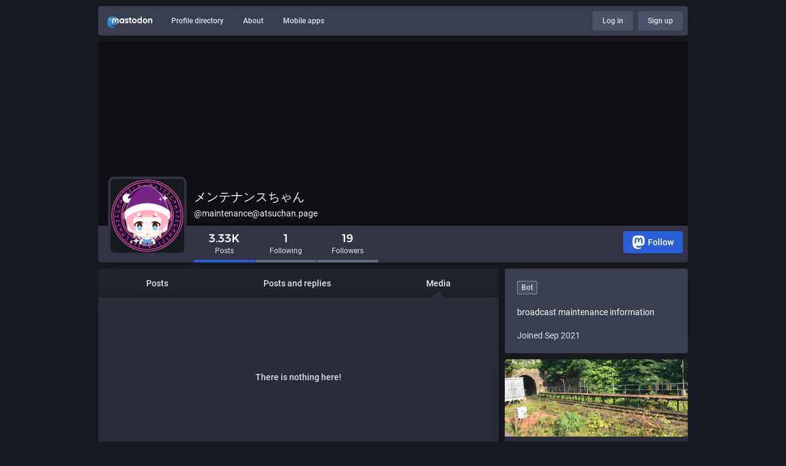

--- FILE ---
content_type: text/javascript
request_url: https://atsuchan.page/packs/js/core/common-8d3f6f1fdbe9ba1af72e.chunk.js
body_size: 2772
content:
(window.webpackJsonp=window.webpackJsonp||[]).push([[17],{1127:function(e,i,a){e.exports=a(1128)},1128:function(e,i,a){"use strict";a.r(i);a(59),a(297);a(298)},161:function(e,i,a){"use strict";a.r(i),i.default=a.p+"media/images/elephant_ui_plane-72f8702db120a51a1cdbc4fb7f5ef59d.svg"},163:function(e,i,a){"use strict";a.r(i),i.default=a.p+"media/images/elephant_ui_greeting-530b368959aeb035f1ebb16fbc361c71.svg"},164:function(e,i,a){"use strict";a.r(i),i.default=a.p+"media/images/elephant_ui_disappointed-83980a5d0868aabbde510765f8a44a84.svg"},165:function(e,i,a){"use strict";a.r(i),i.default=a.p+"media/images/elephant_ui_working-8d131ca68f598cb545a64ac0563199d1.svg"},166:function(e,i,a){"use strict";a.r(i),i.default=a.p+"media/images/clippy_frame-cebc319fd6b2dd17470f5885135b254d.png"},167:function(e,i,a){"use strict";a.r(i),i.default=a.p+"media/images/clippy_wave-08dd77627aebc3a03c6144aa032a16ce.gif"},168:function(e,i,a){"use strict";a.r(i),i.default=a.p+"media/images/elephant-fren-4dab6eb557c6012fef200dc8d2149e9f.png"},169:function(e,i,a){"use strict";a.r(i),i.default=a.p+"media/images/icon_about-46ecab9d267deff245eefec24765b056.png"},170:function(e,i,a){"use strict";a.r(i),i.default=a.p+"media/images/icon_blocks-bbacb5b2faa1fabb2cef915a55d20e96.png"},171:function(e,i,a){"use strict";a.r(i),i.default=a.p+"media/images/icon_cached-e30003d3cc5c1ac2e678be644c029a33.svg"},172:function(e,i,a){"use strict";a.r(i),i.default=a.p+"media/images/icon_done-896f258675535f162fdebdacc5a2d538.svg"},173:function(e,i,a){"use strict";a.r(i),i.default=a.p+"media/images/icon_email-297ed6231aa69425973d974b7d05b215.svg"},174:function(e,i,a){"use strict";a.r(i),i.default=a.p+"media/images/icon_file_download-6156b6e920af79cbb9857b8d57875554.svg"},175:function(e,i,a){"use strict";a.r(i),i.default=a.p+"media/images/icon_flag-caa9d4017a313647773fb4e98762ae3c.svg"},176:function(e,i,a){"use strict";a.r(i),i.default=a.p+"media/images/icon_follow_requests-91c981db2537e17eabbc2587e9018694.png"},177:function(e,i,a){"use strict";a.r(i),i.default=a.p+"media/images/icon_grade-0368ff5400e0d458af3c2815bae7c50e.svg"},178:function(e,i,a){"use strict";a.r(i),i.default=a.p+"media/images/icon_home-b975852cd284efcef781def5d944de24.png"},179:function(e,i,a){"use strict";a.r(i),i.default=a.p+"media/images/icon_keyboard_shortcuts-50957cfd26b5dcaf69010bb7d375336e.png"},180:function(e,i,a){"use strict";a.r(i),i.default=a.p+"media/images/icon_likes-e933c7111e0ee9fa0dbce8f4ef9b4d15.png"},181:function(e,i,a){"use strict";a.r(i),i.default=a.p+"media/images/icon_lists-e1c87661f6c1e7aab27740c16777ecc9.png"},182:function(e,i,a){"use strict";a.r(i),i.default=a.p+"media/images/icon_local-ba9eb8c6b0d2649a5cdad6574f7d516c.png"},183:function(e,i,a){"use strict";a.r(i),i.default=a.p+"media/images/icon_lock_open-09dd9ea3c72e7c5b2a106937ac1d854d.svg"},184:function(e,i,a){"use strict";a.r(i),i.default=a.p+"media/images/icon_logout-c9c7b4344a015f7d03662f6c3b7aed71.png"},185:function(e,i,a){"use strict";a.r(i),i.default=a.p+"media/images/icon_mutes-7d562e2ae2a2e36d206236897259687e.png"},186:function(e,i,a){"use strict";a.r(i),i.default=a.p+"media/images/icon_person_add-494e3961d2435c87632ddf74eb1c6461.svg"},187:function(e,i,a){"use strict";a.r(i),i.default=a.p+"media/images/icon_pin-da7d2fcd7621b8039450ccf96462a1e7.png"},188:function(e,i,a){"use strict";a.r(i),i.default=a.p+"media/images/icon_public-638410c822c783f8ff21c07015a97c43.png"},189:function(e,i,a){"use strict";a.r(i),i.default=a.p+"media/images/icon_reply-0aa2495d5aaf794fd77cc0dc222eac72.svg"},190:function(e,i,a){"use strict";a.r(i),i.default=a.p+"media/images/icon_settings-74168dac7dc1d00faef7057179afaf38.png"},191:function(e,i,a){"use strict";a.r(i),i.default=a.p+"media/images/logo-33a0fb4c065a0ccb90b51fcfdea6b3cf.svg"},192:function(e,i,a){"use strict";a.r(i),i.default=a.p+"media/images/logo_alt-17688638cb922aed605a2ce8edd6beef.svg"},193:function(e,i,a){"use strict";a.r(i),i.default=a.p+"media/images/logo_full-4f531370f8ab23cd34058f3a7c2464ca.svg"},194:function(e,i,a){"use strict";a.r(i),i.default=a.p+"media/images/logo_transparent-9aedc3a098e790b61726b33fcd385cb4.svg"},195:function(e,i,a){"use strict";a.r(i),i.default=a.p+"media/images/logo_transparent_black-06693e3c4efed59096243b4c3912977b.svg"},196:function(e,i,a){"use strict";a.r(i),i.default=a.p+"media/images/logo_transparent_white-2c6cf5e48945c4b38dcf8987f7919c20.svg"},197:function(e,i,a){"use strict";a.r(i),i.default=a.p+"media/images/mailer/icon_cached-09f33ffeaf45376e58a5ec6a2065cbf3.png"},198:function(e,i,a){"use strict";a.r(i),i.default=a.p+"media/images/mailer/icon_done-f4488226df05e7ecb32507ee4dfe203b.png"},199:function(e,i,a){"use strict";a.r(i),i.default=a.p+"media/images/mailer/icon_email-0254abeeaa2c5d5f7642589cd048da38.png"},200:function(e,i,a){"use strict";a.r(i),i.default=a.p+"media/images/mailer/icon_file_download-e9546bde2c736e33c1e7b0f564dfe714.png"},201:function(e,i,a){"use strict";a.r(i),i.default=a.p+"media/images/mailer/icon_grade-90d3c1679a902c5096be990382c711e7.png"},202:function(e,i,a){"use strict";a.r(i),i.default=a.p+"media/images/mailer/icon_lock_open-25c0560a8a5fb6604643f4b41e15efb8.png"},203:function(e,i,a){"use strict";a.r(i),i.default=a.p+"media/images/mailer/icon_person_add-75a4cb809cde7bcfb557908d0e6df248.png"},204:function(e,i,a){"use strict";a.r(i),i.default=a.p+"media/images/mailer/icon_reply-a49633f2137193cff16a055f96906a95.png"},205:function(e,i,a){"use strict";a.r(i),i.default=a.p+"media/images/mailer/icon_warning-041af2872aff724365dd0705339ccf9d.png"},206:function(e,i,a){"use strict";a.r(i),i.default=a.p+"media/images/mailer/logo_full-403b7403932b6e610422065780acfa64.png"},207:function(e,i,a){"use strict";a.r(i),i.default=a.p+"media/images/mailer/logo_transparent-2e7bae09d37a0c51204b5ba92a653bd5.png"},208:function(e,i,a){"use strict";a.r(i),i.default=a.p+"media/images/preview-5df98290371ead9a70bc3cd4733bbfa7.jpg"},209:function(e,i,a){"use strict";a.r(i),i.default=a.p+"media/images/proof_providers/keybase-ef32a0725245c533c005c1548908bc1b.png"},210:function(e,i,a){"use strict";a.r(i),i.default=a.p+"media/images/reticle-598f880539bfa93e3e2cc0fbb63afbf9.png"},211:function(e,i,a){"use strict";a.r(i),i.default=a.p+"media/images/screen_federation-8bd8f7a8272cbcfa7caea060120acac0.svg"},212:function(e,i,a){"use strict";a.r(i),i.default=a.p+"media/images/screen_hello-1a8a513d829faf426fd2c6dc01ca79eb.svg"},213:function(e,i,a){"use strict";a.r(i),i.default=a.p+"media/images/screen_interactions-4de710fdf37a699e5ca396d7a08e6bd7.svg"},214:function(e,i,a){"use strict";a.r(i),i.default=a.p+"media/images/screenshot-09323590b4d8c05ec2037990998d61db.jpg"},215:function(e,i,a){"use strict";a.r(i),i.default=a.p+"media/images/start-c9e591fef1e88b891c5de071323d57b8.png"},216:function(e,i,a){"use strict";a.r(i),i.default=a.p+"media/images/void-a9c15ae00440e4b0b3373fd738a29c33.png"},297:function(e,i,a){"use strict";a.r(i)},298:function(e,i,a){var c={"./clippy_frame":166,"./clippy_frame.png":166,"./clippy_wave":167,"./clippy_wave.gif":167,"./elephant-fren":168,"./elephant-fren.png":168,"./elephant_ui_disappointed":164,"./elephant_ui_disappointed.svg":164,"./elephant_ui_greeting":163,"./elephant_ui_greeting.svg":163,"./elephant_ui_plane":161,"./elephant_ui_plane.svg":161,"./elephant_ui_working":165,"./elephant_ui_working.svg":165,"./icon_about":169,"./icon_about.png":169,"./icon_blocks":170,"./icon_blocks.png":170,"./icon_cached":171,"./icon_cached.svg":171,"./icon_done":172,"./icon_done.svg":172,"./icon_email":173,"./icon_email.svg":173,"./icon_file_download":174,"./icon_file_download.svg":174,"./icon_flag":175,"./icon_flag.svg":175,"./icon_follow_requests":176,"./icon_follow_requests.png":176,"./icon_grade":177,"./icon_grade.svg":177,"./icon_home":178,"./icon_home.png":178,"./icon_keyboard_shortcuts":179,"./icon_keyboard_shortcuts.png":179,"./icon_likes":180,"./icon_likes.png":180,"./icon_lists":181,"./icon_lists.png":181,"./icon_local":182,"./icon_local.png":182,"./icon_lock_open":183,"./icon_lock_open.svg":183,"./icon_logout":184,"./icon_logout.png":184,"./icon_mutes":185,"./icon_mutes.png":185,"./icon_person_add":186,"./icon_person_add.svg":186,"./icon_pin":187,"./icon_pin.png":187,"./icon_public":188,"./icon_public.png":188,"./icon_reply":189,"./icon_reply.svg":189,"./icon_settings":190,"./icon_settings.png":190,"./logo":191,"./logo.svg":191,"./logo_alt":192,"./logo_alt.svg":192,"./logo_full":193,"./logo_full.svg":193,"./logo_transparent":194,"./logo_transparent.svg":194,"./logo_transparent_black":195,"./logo_transparent_black.svg":195,"./logo_transparent_white":196,"./logo_transparent_white.svg":196,"./mailer/icon_cached":197,"./mailer/icon_cached.png":197,"./mailer/icon_done":198,"./mailer/icon_done.png":198,"./mailer/icon_email":199,"./mailer/icon_email.png":199,"./mailer/icon_file_download":200,"./mailer/icon_file_download.png":200,"./mailer/icon_grade":201,"./mailer/icon_grade.png":201,"./mailer/icon_lock_open":202,"./mailer/icon_lock_open.png":202,"./mailer/icon_person_add":203,"./mailer/icon_person_add.png":203,"./mailer/icon_reply":204,"./mailer/icon_reply.png":204,"./mailer/icon_warning":205,"./mailer/icon_warning.png":205,"./mailer/logo_full":206,"./mailer/logo_full.png":206,"./mailer/logo_transparent":207,"./mailer/logo_transparent.png":207,"./preview":208,"./preview.jpg":208,"./proof_providers/keybase":209,"./proof_providers/keybase.png":209,"./reticle":210,"./reticle.png":210,"./screen_federation":211,"./screen_federation.svg":211,"./screen_hello":212,"./screen_hello.svg":212,"./screen_interactions":213,"./screen_interactions.svg":213,"./screenshot":214,"./screenshot.jpg":214,"./start":215,"./start.png":215,"./void":216,"./void.png":216};function n(e){var i=t(e);return a(i)}function t(e){if(!a.o(c,e)){var i=new Error("Cannot find module '"+e+"'");throw i.code="MODULE_NOT_FOUND",i}return c[e]}n.keys=function(){return Object.keys(c)},n.resolve=t,e.exports=n,n.id=298},59:function(e,i,a){function c(e){return e.replace(/^\/*/,"").replace(/\/*$/,"")}var n=document.querySelector("meta[name=cdn-host]");a.p=function(e,i){void 0===e&&(e=""),void 0===i&&(i="");var a=c(e);return a&&!/^http/i.test(a)&&(a="//"+a),a+"/"+c(i)+"/"}(n?n.content:"","packs")}},[[1127,0]]]);
//# sourceMappingURL=common-8d3f6f1fdbe9ba1af72e.chunk.js.map

--- FILE ---
content_type: text/javascript
request_url: https://atsuchan.page/packs/js/locales-9b0f5edeeb848c0df0fa.js
body_size: 3408
content:
!function(e){function a(a){for(var t,s,o=a[0],n=a[1],l=a[2],i=0,u=[];i<o.length;i++)s=o[i],Object.prototype.hasOwnProperty.call(f,s)&&f[s]&&u.push(f[s][0]),f[s]=0;for(t in n)Object.prototype.hasOwnProperty.call(n,t)&&(e[t]=n[t]);for(d&&d(a);u.length;)u.shift()();return r.push.apply(r,l||[]),c()}function c(){for(var e,a=0;a<r.length;a++){for(var c=r[a],t=!0,o=1;o<c.length;o++){var n=c[o];0!==f[n]&&(t=!1)}t&&(r.splice(a--,1),e=s(s.s=c[0]))}return e}var t={},f={0:0},r=[];function s(a){if(t[a])return t[a].exports;var c=t[a]={i:a,l:!1,exports:{}};return e[a].call(c.exports,c,c.exports,s),c.l=!0,c.exports}s.e=function(e){var a=[],c=f[e];if(0!==c)if(c)a.push(c[2]);else{var t=new Promise((function(a,t){c=f[e]=[a,t]}));a.push(c[2]=t);var r,o=document.createElement("script");o.charset="utf-8",o.timeout=120,s.nc&&o.setAttribute("nonce",s.nc),o.src=function(e){return s.p+"js/"+({1:"common",12:"arrow-key-navigation",13:"base_polyfills",14:"containers/media_container",23:"emoji_picker",24:"extra_polyfills",25:"features/account_gallery",26:"features/account_timeline",27:"features/blocks",28:"features/bookmarked_statuses",29:"features/community_timeline",30:"features/compose",31:"features/direct_timeline",32:"features/directory",33:"features/domain_blocks",34:"features/domain_timeline",35:"features/favourited_statuses",36:"features/favourites",37:"features/follow_recommendations",38:"features/follow_requests",39:"features/followers",40:"features/following",41:"features/generic_not_found",42:"features/getting_started",43:"features/glitch/async/directory",44:"features/glitch/async/follow_recommendations",45:"features/glitch/async/list_adder",46:"features/glitch/async/search",47:"features/hashtag_timeline",48:"features/home_timeline",49:"features/keyboard_shortcuts",50:"features/list_adder",51:"features/list_editor",52:"features/list_timeline",53:"features/lists",54:"features/mutes",55:"features/notifications",56:"features/pinned_statuses",57:"features/public_timeline",58:"features/reblogs",59:"features/search",60:"features/status",63:"flavours/glitch/async/account_gallery",64:"flavours/glitch/async/account_timeline",65:"flavours/glitch/async/block_modal",66:"flavours/glitch/async/blocks",67:"flavours/glitch/async/bookmarked_statuses",68:"flavours/glitch/async/community_timeline",69:"flavours/glitch/async/compare_history_modal",70:"flavours/glitch/async/compose",71:"flavours/glitch/async/direct_timeline",72:"flavours/glitch/async/domain_blocks",73:"flavours/glitch/async/embed_modal",74:"flavours/glitch/async/emoji_picker",75:"flavours/glitch/async/favourited_statuses",76:"flavours/glitch/async/favourites",77:"flavours/glitch/async/follow_requests",78:"flavours/glitch/async/followers",79:"flavours/glitch/async/following",80:"flavours/glitch/async/generic_not_found",81:"flavours/glitch/async/getting_started",82:"flavours/glitch/async/getting_started_misc",83:"flavours/glitch/async/hashtag_timeline",84:"flavours/glitch/async/home_timeline",85:"flavours/glitch/async/keyboard_shortcuts",86:"flavours/glitch/async/list_editor",87:"flavours/glitch/async/list_timeline",88:"flavours/glitch/async/lists",89:"flavours/glitch/async/mute_modal",90:"flavours/glitch/async/mutes",91:"flavours/glitch/async/notifications",92:"flavours/glitch/async/onboarding_modal",93:"flavours/glitch/async/pinned_accounts_editor",94:"flavours/glitch/async/pinned_statuses",95:"flavours/glitch/async/public_timeline",96:"flavours/glitch/async/reblogs",97:"flavours/glitch/async/report_modal",98:"flavours/glitch/async/settings_modal",99:"flavours/glitch/async/status",275:"modals/block_modal",276:"modals/compare_history_modal",277:"modals/embed_modal",278:"modals/mute_modal",279:"modals/report_modal",284:"tesseract"}[e]||e)+"-"+{1:"e22edef357f1360fe2e1",2:"c97b571911a0c8f6958c",3:"5eafe8490e8dc1ba09dd",4:"119b14df50b7c289b50a",5:"40c54a627758353147d4",6:"4022821893df8cc96579",7:"4666427f3758913f0f4b",8:"95024fadacd6beaf46c1",9:"7dc754e3212f88a08735",10:"28b29f72943446330c64",11:"3bebfe9faded6e8b7ad5",12:"32466f1db3c441a3af0e",13:"0481b279768a1eb2ebfb",14:"10c864bdd9b08b29252a",23:"aac4d329159d935dee0c",24:"734f07dba3240cc6d1db",25:"025035730fb526c55c76",26:"2a32e06a5ca51f80e38a",27:"d667706e62eb1004d936",28:"872fea45076698921c11",29:"68a983b85e9c2ddaaa25",30:"e60650e36024c9a32adf",31:"1c26bb03e3f04ba7a81a",32:"a96424c794730b7a35ff",33:"e35f9ca21e5b7e8e73dc",34:"2ee11cec7831d58fe2db",35:"baa085a12dc084e2b71e",36:"f32c6859705313755c5f",37:"d957d7f0ab930ed8c18e",38:"a9b7a2b3a4d46162b913",39:"be7aff8badee86230a57",40:"70259809ff9757e521f0",41:"8e06ea4d98d481234a2c",42:"74d3215ea2629ae92aed",43:"0e6a382fab0bcc1e484f",44:"8a151649879b53402299",45:"974f73189a1d596d4206",46:"949c06d58cf848061fa5",47:"8c10cfebee3e4c2cddf8",48:"7a17e919d94ac2065c4e",49:"2a26ddb2deec2287a16a",50:"46cef30f12c23cdc83b3",51:"44bc77c6bf2aa9dd0f99",52:"6c438278b0646353687a",53:"37b31cac4f265cce7649",54:"7646e40ae1196b917ff5",55:"1e9ef15f5e4bf4689c22",56:"d4648e35dcaca60bc148",57:"c58f5f1b79e991296b3b",58:"592bad64ec4f328024ba",59:"231c45a45d797f18deb5",60:"30ef3195449ba03cf891",63:"e8220c2602a01fc5db0a",64:"75f978b6307889e9a455",65:"b1d9a6b81f2cfc186a9e",66:"ebfe350d6a92b7fb4e3e",67:"88f71d3099fabfd5927f",68:"9c9b138f6dfd88c1d56c",69:"9375a03e3644addabe5b",70:"fdaa85a372ae5c877cb4",71:"b75833879e495e89f08b",72:"eb02ce3cdabf5c059f3f",73:"514cd9fcf440e17687e8",74:"bbee73646f201678ea79",75:"a6912996528ca3cfe7bb",76:"1c36368587ca5fde7d9d",77:"bd4d0cbe8cae8df091a6",78:"5520008d8225eaaf67d7",79:"0895bd9089895a9d5dc6",80:"33fc1ac747e6e07cddd5",81:"54747606c5dbace050fc",82:"e056acd9c9dcf2466da6",83:"851853decf1f8725eabb",84:"c2a8d55e357317654caa",85:"3edfaf50bbaea8ee9b3e",86:"61dee9bf1f4dd8d32321",87:"e0acb448fdfa26778345",88:"c827973acc6d041ca41f",89:"1efc49810af6ad9bf8c2",90:"e52201aadd737405dff6",91:"5ac8b15b965488b1a349",92:"ab1c319f366a95e22728",93:"ec6260ce28f2e0bec13f",94:"f6371fc4d390e0e0b08d",95:"cd13d017d2f66fffef9e",96:"1fb8d0294b1f3b16e7e5",97:"d80815c5075e5f433ce4",98:"005da7efcf1b22f0a217",99:"2537627c03b7ddf15c87",275:"593354d5e607943a10b4",276:"8e0358dbfab055b38ca4",277:"1006cc7d6c8f4f4ea9c6",278:"3889ea5a786d505c1ccf",279:"e236764c09c192a828a6",284:"2438aed9448a3fe29ce8",285:"d9bb3657866cff54c867",286:"fe5bde7ef852857843ec"}[e]+".chunk.js"}(e);var n=new Error;r=function(a){o.onerror=o.onload=null,clearTimeout(l);var c=f[e];if(0!==c){if(c){var t=a&&("load"===a.type?"missing":a.type),r=a&&a.target&&a.target.src;n.message="Loading chunk "+e+" failed.\n("+t+": "+r+")",n.name="ChunkLoadError",n.type=t,n.request=r,c[1](n)}f[e]=void 0}};var l=setTimeout((function(){r({type:"timeout",target:o})}),12e4);o.onerror=o.onload=r,document.head.appendChild(o)}return Promise.all(a)},s.m=e,s.c=t,s.d=function(e,a,c){s.o(e,a)||Object.defineProperty(e,a,{enumerable:!0,get:c})},s.r=function(e){"undefined"!=typeof Symbol&&Symbol.toStringTag&&Object.defineProperty(e,Symbol.toStringTag,{value:"Module"}),Object.defineProperty(e,"__esModule",{value:!0})},s.t=function(e,a){if(1&a&&(e=s(e)),8&a)return e;if(4&a&&"object"==typeof e&&e&&e.__esModule)return e;var c=Object.create(null);if(s.r(c),Object.defineProperty(c,"default",{enumerable:!0,value:e}),2&a&&"string"!=typeof e)for(var t in e)s.d(c,t,function(a){return e[a]}.bind(null,t));return c},s.n=function(e){var a=e&&e.__esModule?function(){return e.default}:function(){return e};return s.d(a,"a",a),a},s.o=function(e,a){return Object.prototype.hasOwnProperty.call(e,a)},s.p="/packs/",s.oe=function(e){throw console.error(e),e};var o=window.webpackJsonp=window.webpackJsonp||[],n=o.push.bind(o);o.push=a,o=o.slice();for(var l=0;l<o.length;l++)a(o[l]);var d=n;r.push([7]),c()}({7:function(e,a,c){"use strict";var t;function f(e){t=e}function r(){return t}c.r(a),c.d(a,"setLocale",(function(){return f})),c.d(a,"getLocale",(function(){return r}))}});
//# sourceMappingURL=locales-9b0f5edeeb848c0df0fa.js.map

--- FILE ---
content_type: text/javascript
request_url: https://atsuchan.page/packs/js/flavours/glitch/public-405885075b04aa1d349f.chunk.js
body_size: 135394
content:
/*! For license information please see public-405885075b04aa1d349f.chunk.js.LICENSE.txt */
(window.webpackJsonp=window.webpackJsonp||[]).push([[105,0,100,102],{0:function(e,t,n){"use strict";var a;function r(e,t,n,r){a||(a="function"==typeof Symbol&&Symbol.for&&Symbol.for("react.element")||60103);var o=e&&e.defaultProps,i=arguments.length-3;if(t||0===i||(t={children:void 0}),1===i)t.children=r;else if(i>1){for(var l=new Array(i),f=0;f<i;f++)l[f]=arguments[f+3];t.children=l}if(t&&o)for(var s in o)void 0===t[s]&&(t[s]=o[s]);else t||(t=o||{});return{$$typeof:a,type:e,key:void 0===n?null:""+n,ref:null,props:t,_owner:null}}n.d(t,"a",(function(){return r}))},1:function(e,t,n){"use strict";e.exports=n(132)},104:function(e,t,n){"use strict";n.d(t,"a",(function(){return r}));var a=n(79),r="";Object(a.default)((function(){var e=document.querySelector("meta[name=cdn-host]");e&&(r=e.content||"")}))},107:function(e,t,n){"use strict";e.exports=n(136)},109:function(e,t,n){"use strict";n.r(t),n.d(t,"createBrowserHistory",(function(){return E})),n.d(t,"createHashHistory",(function(){return P})),n.d(t,"createMemoryHistory",(function(){return O})),n.d(t,"createLocation",(function(){return b})),n.d(t,"locationsAreEqual",(function(){return y})),n.d(t,"parsePath",(function(){return g})),n.d(t,"createPath",(function(){return h}));var a=n(6);function r(e){return"/"===e.charAt(0)}function o(e,t){for(var n=t,a=n+1,r=e.length;a<r;n+=1,a+=1)e[n]=e[a];e.pop()}var i=function(e,t){void 0===t&&(t="");var n,a=e&&e.split("/")||[],i=t&&t.split("/")||[],l=e&&r(e),f=t&&r(t),s=l||f;if(e&&r(e)?i=a:a.length&&(i.pop(),i=i.concat(a)),!i.length)return"/";if(i.length){var c=i[i.length-1];n="."===c||".."===c||""===c}else n=!1;for(var u=0,d=i.length;d>=0;d--){var m=i[d];"."===m?o(i,d):".."===m?(o(i,d),u++):u&&(o(i,d),u--)}if(!s)for(;u--;u)i.unshift("..");!s||""===i[0]||i[0]&&r(i[0])||i.unshift("");var p=i.join("/");return n&&"/"!==p.substr(-1)&&(p+="/"),p};function l(e){return e.valueOf?e.valueOf():Object.prototype.valueOf.call(e)}var f=function e(t,n){if(t===n)return!0;if(null==t||null==n)return!1;if(Array.isArray(t))return Array.isArray(n)&&t.length===n.length&&t.every((function(t,a){return e(t,n[a])}));if("object"==typeof t||"object"==typeof n){var a=l(t),r=l(n);return a!==t||r!==n?e(a,r):Object.keys(Object.assign({},t,n)).every((function(a){return e(t[a],n[a])}))}return!1},s="Invariant failed";var c=function(e,t){if(!e)throw new Error(s)};function u(e){return"/"===e.charAt(0)?e:"/"+e}function d(e){return"/"===e.charAt(0)?e.substr(1):e}function m(e,t){return function(e,t){return 0===e.toLowerCase().indexOf(t.toLowerCase())&&-1!=="/?#".indexOf(e.charAt(t.length))}(e,t)?e.substr(t.length):e}function p(e){return"/"===e.charAt(e.length-1)?e.slice(0,-1):e}function g(e){var t=e||"/",n="",a="",r=t.indexOf("#");-1!==r&&(a=t.substr(r),t=t.substr(0,r));var o=t.indexOf("?");return-1!==o&&(n=t.substr(o),t=t.substr(0,o)),{pathname:t,search:"?"===n?"":n,hash:"#"===a?"":a}}function h(e){var t=e.pathname,n=e.search,a=e.hash,r=t||"/";return n&&"?"!==n&&(r+="?"===n.charAt(0)?n:"?"+n),a&&"#"!==a&&(r+="#"===a.charAt(0)?a:"#"+a),r}function b(e,t,n,r){var o;"string"==typeof e?(o=g(e)).state=t:(void 0===(o=Object(a.a)({},e)).pathname&&(o.pathname=""),o.search?"?"!==o.search.charAt(0)&&(o.search="?"+o.search):o.search="",o.hash?"#"!==o.hash.charAt(0)&&(o.hash="#"+o.hash):o.hash="",void 0!==t&&void 0===o.state&&(o.state=t));try{o.pathname=decodeURI(o.pathname)}catch(e){throw e instanceof URIError?new URIError('Pathname "'+o.pathname+'" could not be decoded. This is likely caused by an invalid percent-encoding.'):e}return n&&(o.key=n),r?o.pathname?"/"!==o.pathname.charAt(0)&&(o.pathname=i(o.pathname,r.pathname)):o.pathname=r.pathname:o.pathname||(o.pathname="/"),o}function y(e,t){return e.pathname===t.pathname&&e.search===t.search&&e.hash===t.hash&&e.key===t.key&&f(e.state,t.state)}function _(){var e=null;var t=[];return{setPrompt:function(t){return e=t,function(){e===t&&(e=null)}},confirmTransitionTo:function(t,n,a,r){if(null!=e){var o="function"==typeof e?e(t,n):e;"string"==typeof o?"function"==typeof a?a(o,r):r(!0):r(!1!==o)}else r(!0)},appendListener:function(e){var n=!0;function a(){n&&e.apply(void 0,arguments)}return t.push(a),function(){n=!1,t=t.filter((function(e){return e!==a}))}},notifyListeners:function(){for(var e=arguments.length,n=new Array(e),a=0;a<e;a++)n[a]=arguments[a];t.forEach((function(e){return e.apply(void 0,n)}))}}}var w=!("undefined"==typeof window||!window.document||!window.document.createElement);function v(e,t){t(window.confirm(e))}var k="popstate",F="hashchange";function x(){try{return window.history.state||{}}catch(e){return{}}}function E(e){void 0===e&&(e={}),w||c(!1);var t,n=window.history,r=(-1===(t=window.navigator.userAgent).indexOf("Android 2.")&&-1===t.indexOf("Android 4.0")||-1===t.indexOf("Mobile Safari")||-1!==t.indexOf("Chrome")||-1!==t.indexOf("Windows Phone"))&&window.history&&"pushState"in window.history,o=!(-1===window.navigator.userAgent.indexOf("Trident")),i=e,l=i.forceRefresh,f=void 0!==l&&l,s=i.getUserConfirmation,d=void 0===s?v:s,g=i.keyLength,y=void 0===g?6:g,E=e.basename?p(u(e.basename)):"";function T(e){var t=e||{},n=t.key,a=t.state,r=window.location,o=r.pathname+r.search+r.hash;return E&&(o=m(o,E)),b(o,a,n)}function S(){return Math.random().toString(36).substr(2,y)}var D=_();function C(e){Object(a.a)(U,e),U.length=n.length,D.notifyListeners(U.location,U.action)}function j(e){(function(e){return void 0===e.state&&-1===navigator.userAgent.indexOf("CriOS")})(e)||O(T(e.state))}function P(){O(T(x()))}var z=!1;function O(e){if(z)z=!1,C();else{D.confirmTransitionTo(e,"POP",d,(function(t){t?C({action:"POP",location:e}):function(e){var t=U.location,n=N.indexOf(t.key);-1===n&&(n=0);var a=N.indexOf(e.key);-1===a&&(a=0);var r=n-a;r&&(z=!0,M(r))}(e)}))}}var q=T(x()),N=[q.key];function A(e){return E+h(e)}function M(e){n.go(e)}var L=0;function R(e){1===(L+=e)&&1===e?(window.addEventListener(k,j),o&&window.addEventListener(F,P)):0===L&&(window.removeEventListener(k,j),o&&window.removeEventListener(F,P))}var I=!1;var U={length:n.length,action:"POP",location:q,createHref:A,push:function(e,t){var a="PUSH",o=b(e,t,S(),U.location);D.confirmTransitionTo(o,a,d,(function(e){if(e){var t=A(o),i=o.key,l=o.state;if(r)if(n.pushState({key:i,state:l},null,t),f)window.location.href=t;else{var s=N.indexOf(U.location.key),c=N.slice(0,s+1);c.push(o.key),N=c,C({action:a,location:o})}else window.location.href=t}}))},replace:function(e,t){var a="REPLACE",o=b(e,t,S(),U.location);D.confirmTransitionTo(o,a,d,(function(e){if(e){var t=A(o),i=o.key,l=o.state;if(r)if(n.replaceState({key:i,state:l},null,t),f)window.location.replace(t);else{var s=N.indexOf(U.location.key);-1!==s&&(N[s]=o.key),C({action:a,location:o})}else window.location.replace(t)}}))},go:M,goBack:function(){M(-1)},goForward:function(){M(1)},block:function(e){void 0===e&&(e=!1);var t=D.setPrompt(e);return I||(R(1),I=!0),function(){return I&&(I=!1,R(-1)),t()}},listen:function(e){var t=D.appendListener(e);return R(1),function(){R(-1),t()}}};return U}var T="hashchange",S={hashbang:{encodePath:function(e){return"!"===e.charAt(0)?e:"!/"+d(e)},decodePath:function(e){return"!"===e.charAt(0)?e.substr(1):e}},noslash:{encodePath:d,decodePath:u},slash:{encodePath:u,decodePath:u}};function D(e){var t=e.indexOf("#");return-1===t?e:e.slice(0,t)}function C(){var e=window.location.href,t=e.indexOf("#");return-1===t?"":e.substring(t+1)}function j(e){window.location.replace(D(window.location.href)+"#"+e)}function P(e){void 0===e&&(e={}),w||c(!1);var t=window.history,n=(window.navigator.userAgent.indexOf("Firefox"),e),r=n.getUserConfirmation,o=void 0===r?v:r,i=n.hashType,l=void 0===i?"slash":i,f=e.basename?p(u(e.basename)):"",s=S[l],d=s.encodePath,g=s.decodePath;function y(){var e=g(C());return f&&(e=m(e,f)),b(e)}var k=_();function F(e){Object(a.a)(I,e),I.length=t.length,k.notifyListeners(I.location,I.action)}var x=!1,E=null;function P(){var e,t,n=C(),a=d(n);if(n!==a)j(a);else{var r=y(),i=I.location;if(!x&&(t=r,(e=i).pathname===t.pathname&&e.search===t.search&&e.hash===t.hash))return;if(E===h(r))return;E=null,function(e){if(x)x=!1,F();else{var t="POP";k.confirmTransitionTo(e,t,o,(function(n){n?F({action:t,location:e}):function(e){var t=I.location,n=N.lastIndexOf(h(t));-1===n&&(n=0);var a=N.lastIndexOf(h(e));-1===a&&(a=0);var r=n-a;r&&(x=!0,A(r))}(e)}))}}(r)}}var z=C(),O=d(z);z!==O&&j(O);var q=y(),N=[h(q)];function A(e){t.go(e)}var M=0;function L(e){1===(M+=e)&&1===e?window.addEventListener(T,P):0===M&&window.removeEventListener(T,P)}var R=!1;var I={length:t.length,action:"POP",location:q,createHref:function(e){var t=document.querySelector("base"),n="";return t&&t.getAttribute("href")&&(n=D(window.location.href)),n+"#"+d(f+h(e))},push:function(e,t){var n="PUSH",a=b(e,void 0,void 0,I.location);k.confirmTransitionTo(a,n,o,(function(e){if(e){var t=h(a),r=d(f+t);if(C()!==r){E=t,function(e){window.location.hash=e}(r);var o=N.lastIndexOf(h(I.location)),i=N.slice(0,o+1);i.push(t),N=i,F({action:n,location:a})}else F()}}))},replace:function(e,t){var n="REPLACE",a=b(e,void 0,void 0,I.location);k.confirmTransitionTo(a,n,o,(function(e){if(e){var t=h(a),r=d(f+t);C()!==r&&(E=t,j(r));var o=N.indexOf(h(I.location));-1!==o&&(N[o]=t),F({action:n,location:a})}}))},go:A,goBack:function(){A(-1)},goForward:function(){A(1)},block:function(e){void 0===e&&(e=!1);var t=k.setPrompt(e);return R||(L(1),R=!0),function(){return R&&(R=!1,L(-1)),t()}},listen:function(e){var t=k.appendListener(e);return L(1),function(){L(-1),t()}}};return I}function z(e,t,n){return Math.min(Math.max(e,t),n)}function O(e){void 0===e&&(e={});var t=e,n=t.getUserConfirmation,r=t.initialEntries,o=void 0===r?["/"]:r,i=t.initialIndex,l=void 0===i?0:i,f=t.keyLength,s=void 0===f?6:f,c=_();function u(e){Object(a.a)(w,e),w.length=w.entries.length,c.notifyListeners(w.location,w.action)}function d(){return Math.random().toString(36).substr(2,s)}var m=z(l,0,o.length-1),p=o.map((function(e){return b(e,void 0,"string"==typeof e?d():e.key||d())})),g=h;function y(e){var t=z(w.index+e,0,w.entries.length-1),a=w.entries[t];c.confirmTransitionTo(a,"POP",n,(function(e){e?u({action:"POP",location:a,index:t}):u()}))}var w={length:p.length,action:"POP",location:p[m],index:m,entries:p,createHref:g,push:function(e,t){var a="PUSH",r=b(e,t,d(),w.location);c.confirmTransitionTo(r,a,n,(function(e){if(e){var t=w.index+1,n=w.entries.slice(0);n.length>t?n.splice(t,n.length-t,r):n.push(r),u({action:a,location:r,index:t,entries:n})}}))},replace:function(e,t){var a="REPLACE",r=b(e,t,d(),w.location);c.confirmTransitionTo(r,a,n,(function(e){e&&(w.entries[w.index]=r,u({action:a,location:r}))}))},go:y,goBack:function(){y(-1)},goForward:function(){y(1)},canGo:function(e){var t=w.index+e;return t>=0&&t<w.entries.length},block:function(e){return void 0===e&&(e=!1),c.setPrompt(e)},listen:function(e){return c.appendListener(e)}};return w}},13:function(e,t,n){"use strict";n.d(t,"t",(function(){return i})),n.d(t,"a",(function(){return l})),n.d(t,"j",(function(){return f})),n.d(t,"y",(function(){return s})),n.d(t,"b",(function(){return c})),n.d(t,"k",(function(){return u})),n.d(t,"e",(function(){return d})),n.d(t,"q",(function(){return m})),n.d(t,"v",(function(){return p})),n.d(t,"p",(function(){return g})),n.d(t,"r",(function(){return h})),n.d(t,"m",(function(){return b})),n.d(t,"u",(function(){return y})),n.d(t,"x",(function(){return _})),n.d(t,"C",(function(){return w})),n.d(t,"o",(function(){return v})),n.d(t,"s",(function(){return k})),n.d(t,"n",(function(){return F})),n.d(t,"d",(function(){return x})),n.d(t,"l",(function(){return E})),n.d(t,"z",(function(){return T})),n.d(t,"A",(function(){return S})),n.d(t,"B",(function(){return D})),n.d(t,"w",(function(){return C})),n.d(t,"i",(function(){return j})),n.d(t,"h",(function(){return P})),n.d(t,"f",(function(){return z})),n.d(t,"g",(function(){return O}));var a=document.getElementById("initial-state"),r=a&&function(){var e=JSON.parse(a.textContent);try{e.local_settings=JSON.parse(localStorage.getItem("mastodon-settings"))}catch(t){e.local_settings={}}return e}(),o=function(e){return r&&r.meta&&r.meta[e]},i=o("reduce_motion"),l=o("auto_play_gif"),f=(o("display_sensitive_media"),o("display_media")||(o("display_sensitive_media")?"show_all":"default")),s=o("unfollow_modal"),c=o("boost_modal"),u=o("favourite_modal"),d=o("delete_modal"),m=o("me"),p=o("search_enabled"),g=r&&r.max_toot_chars||500,h=r&&r.poll_limits,b=o("invites_enabled"),y=(o("limited_federation_mode"),o("repository")),_=o("source_url"),w=o("version"),v=o("mascot"),k=o("profile_directory"),F=o("is_staff"),x=o("default_content_type"),E=!1===o("advanced_layout"),T=o("use_blurhash"),S=o("use_pending_items"),D=o("system_emoji_font"),C=o("trends"),j=o("disable_public_timelines"),P=o("disable_local_timeline"),z=o("disable_block"),O=o("disable_domain_block");t.c=r},132:function(e,t,n){"use strict";var a=n(82),r="function"==typeof Symbol&&Symbol.for,o=r?Symbol.for("react.element"):60103,i=r?Symbol.for("react.portal"):60106,l=r?Symbol.for("react.fragment"):60107,f=r?Symbol.for("react.strict_mode"):60108,s=r?Symbol.for("react.profiler"):60114,c=r?Symbol.for("react.provider"):60109,u=r?Symbol.for("react.context"):60110,d=r?Symbol.for("react.forward_ref"):60112,m=r?Symbol.for("react.suspense"):60113,p=r?Symbol.for("react.memo"):60115,g=r?Symbol.for("react.lazy"):60116,h="function"==typeof Symbol&&Symbol.iterator;function b(e){for(var t="https://reactjs.org/docs/error-decoder.html?invariant="+e,n=1;n<arguments.length;n++)t+="&args[]="+encodeURIComponent(arguments[n]);return"Minified React error #"+e+"; visit "+t+" for the full message or use the non-minified dev environment for full errors and additional helpful warnings."}var y={isMounted:function(){return!1},enqueueForceUpdate:function(){},enqueueReplaceState:function(){},enqueueSetState:function(){}},_={};function w(e,t,n){this.props=e,this.context=t,this.refs=_,this.updater=n||y}function v(){}function k(e,t,n){this.props=e,this.context=t,this.refs=_,this.updater=n||y}w.prototype.isReactComponent={},w.prototype.setState=function(e,t){if("object"!=typeof e&&"function"!=typeof e&&null!=e)throw Error(b(85));this.updater.enqueueSetState(this,e,t,"setState")},w.prototype.forceUpdate=function(e){this.updater.enqueueForceUpdate(this,e,"forceUpdate")},v.prototype=w.prototype;var F=k.prototype=new v;F.constructor=k,a(F,w.prototype),F.isPureReactComponent=!0;var x={current:null},E=Object.prototype.hasOwnProperty,T={key:!0,ref:!0,__self:!0,__source:!0};function S(e,t,n){var a,r={},i=null,l=null;if(null!=t)for(a in void 0!==t.ref&&(l=t.ref),void 0!==t.key&&(i=""+t.key),t)E.call(t,a)&&!T.hasOwnProperty(a)&&(r[a]=t[a]);var f=arguments.length-2;if(1===f)r.children=n;else if(1<f){for(var s=Array(f),c=0;c<f;c++)s[c]=arguments[c+2];r.children=s}if(e&&e.defaultProps)for(a in f=e.defaultProps)void 0===r[a]&&(r[a]=f[a]);return{$$typeof:o,type:e,key:i,ref:l,props:r,_owner:x.current}}function D(e){return"object"==typeof e&&null!==e&&e.$$typeof===o}var C=/\/+/g,j=[];function P(e,t,n,a){if(j.length){var r=j.pop();return r.result=e,r.keyPrefix=t,r.func=n,r.context=a,r.count=0,r}return{result:e,keyPrefix:t,func:n,context:a,count:0}}function z(e){e.result=null,e.keyPrefix=null,e.func=null,e.context=null,e.count=0,10>j.length&&j.push(e)}function O(e,t,n,a){var r=typeof e;"undefined"!==r&&"boolean"!==r||(e=null);var l=!1;if(null===e)l=!0;else switch(r){case"string":case"number":l=!0;break;case"object":switch(e.$$typeof){case o:case i:l=!0}}if(l)return n(a,e,""===t?"."+N(e,0):t),1;if(l=0,t=""===t?".":t+":",Array.isArray(e))for(var f=0;f<e.length;f++){var s=t+N(r=e[f],f);l+=O(r,s,n,a)}else if(null===e||"object"!=typeof e?s=null:s="function"==typeof(s=h&&e[h]||e["@@iterator"])?s:null,"function"==typeof s)for(e=s.call(e),f=0;!(r=e.next()).done;)l+=O(r=r.value,s=t+N(r,f++),n,a);else if("object"===r)throw n=""+e,Error(b(31,"[object Object]"===n?"object with keys {"+Object.keys(e).join(", ")+"}":n,""));return l}function q(e,t,n){return null==e?0:O(e,"",t,n)}function N(e,t){return"object"==typeof e&&null!==e&&null!=e.key?function(e){var t={"=":"=0",":":"=2"};return"$"+(""+e).replace(/[=:]/g,(function(e){return t[e]}))}(e.key):t.toString(36)}function A(e,t){e.func.call(e.context,t,e.count++)}function M(e,t,n){var a=e.result,r=e.keyPrefix;e=e.func.call(e.context,t,e.count++),Array.isArray(e)?L(e,a,n,(function(e){return e})):null!=e&&(D(e)&&(e=function(e,t){return{$$typeof:o,type:e.type,key:t,ref:e.ref,props:e.props,_owner:e._owner}}(e,r+(!e.key||t&&t.key===e.key?"":(""+e.key).replace(C,"$&/")+"/")+n)),a.push(e))}function L(e,t,n,a,r){var o="";null!=n&&(o=(""+n).replace(C,"$&/")+"/"),q(e,M,t=P(t,o,a,r)),z(t)}var R={current:null};function I(){var e=R.current;if(null===e)throw Error(b(321));return e}var U={ReactCurrentDispatcher:R,ReactCurrentBatchConfig:{suspense:null},ReactCurrentOwner:x,IsSomeRendererActing:{current:!1},assign:a};t.Children={map:function(e,t,n){if(null==e)return e;var a=[];return L(e,a,null,t,n),a},forEach:function(e,t,n){if(null==e)return e;q(e,A,t=P(null,null,t,n)),z(t)},count:function(e){return q(e,(function(){return null}),null)},toArray:function(e){var t=[];return L(e,t,null,(function(e){return e})),t},only:function(e){if(!D(e))throw Error(b(143));return e}},t.Component=w,t.Fragment=l,t.Profiler=s,t.PureComponent=k,t.StrictMode=f,t.Suspense=m,t.__SECRET_INTERNALS_DO_NOT_USE_OR_YOU_WILL_BE_FIRED=U,t.cloneElement=function(e,t,n){if(null==e)throw Error(b(267,e));var r=a({},e.props),i=e.key,l=e.ref,f=e._owner;if(null!=t){if(void 0!==t.ref&&(l=t.ref,f=x.current),void 0!==t.key&&(i=""+t.key),e.type&&e.type.defaultProps)var s=e.type.defaultProps;for(c in t)E.call(t,c)&&!T.hasOwnProperty(c)&&(r[c]=void 0===t[c]&&void 0!==s?s[c]:t[c])}var c=arguments.length-2;if(1===c)r.children=n;else if(1<c){s=Array(c);for(var u=0;u<c;u++)s[u]=arguments[u+2];r.children=s}return{$$typeof:o,type:e.type,key:i,ref:l,props:r,_owner:f}},t.createContext=function(e,t){return void 0===t&&(t=null),(e={$$typeof:u,_calculateChangedBits:t,_currentValue:e,_currentValue2:e,_threadCount:0,Provider:null,Consumer:null}).Provider={$$typeof:c,_context:e},e.Consumer=e},t.createElement=S,t.createFactory=function(e){var t=S.bind(null,e);return t.type=e,t},t.createRef=function(){return{current:null}},t.forwardRef=function(e){return{$$typeof:d,render:e}},t.isValidElement=D,t.lazy=function(e){return{$$typeof:g,_ctor:e,_status:-1,_result:null}},t.memo=function(e,t){return{$$typeof:p,type:e,compare:void 0===t?null:t}},t.useCallback=function(e,t){return I().useCallback(e,t)},t.useContext=function(e,t){return I().useContext(e,t)},t.useDebugValue=function(){},t.useEffect=function(e,t){return I().useEffect(e,t)},t.useImperativeHandle=function(e,t,n){return I().useImperativeHandle(e,t,n)},t.useLayoutEffect=function(e,t){return I().useLayoutEffect(e,t)},t.useMemo=function(e,t){return I().useMemo(e,t)},t.useReducer=function(e,t,n){return I().useReducer(e,t,n)},t.useRef=function(e){return I().useRef(e)},t.useState=function(e){return I().useState(e)},t.version="16.14.0"},133:function(e,t,n){"use strict";var a=n(1),r=n(82),o=n(134);function i(e){for(var t="https://reactjs.org/docs/error-decoder.html?invariant="+e,n=1;n<arguments.length;n++)t+="&args[]="+encodeURIComponent(arguments[n]);return"Minified React error #"+e+"; visit "+t+" for the full message or use the non-minified dev environment for full errors and additional helpful warnings."}if(!a)throw Error(i(227));function l(e,t,n,a,r,o,i,l,f){var s=Array.prototype.slice.call(arguments,3);try{t.apply(n,s)}catch(e){this.onError(e)}}var f=!1,s=null,c=!1,u=null,d={onError:function(e){f=!0,s=e}};function m(e,t,n,a,r,o,i,c,u){f=!1,s=null,l.apply(d,arguments)}var p=null,g=null,h=null;function b(e,t,n){var a=e.type||"unknown-event";e.currentTarget=h(n),function(e,t,n,a,r,o,l,d,p){if(m.apply(this,arguments),f){if(!f)throw Error(i(198));var g=s;f=!1,s=null,c||(c=!0,u=g)}}(a,t,void 0,e),e.currentTarget=null}var y=null,_={};function w(){if(y)for(var e in _){var t=_[e],n=y.indexOf(e);if(!(-1<n))throw Error(i(96,e));if(!k[n]){if(!t.extractEvents)throw Error(i(97,e));for(var a in k[n]=t,n=t.eventTypes){var r=void 0,o=n[a],l=t,f=a;if(F.hasOwnProperty(f))throw Error(i(99,f));F[f]=o;var s=o.phasedRegistrationNames;if(s){for(r in s)s.hasOwnProperty(r)&&v(s[r],l,f);r=!0}else o.registrationName?(v(o.registrationName,l,f),r=!0):r=!1;if(!r)throw Error(i(98,a,e))}}}}function v(e,t,n){if(x[e])throw Error(i(100,e));x[e]=t,E[e]=t.eventTypes[n].dependencies}var k=[],F={},x={},E={};function T(e){var t,n=!1;for(t in e)if(e.hasOwnProperty(t)){var a=e[t];if(!_.hasOwnProperty(t)||_[t]!==a){if(_[t])throw Error(i(102,t));_[t]=a,n=!0}}n&&w()}var S=!("undefined"==typeof window||void 0===window.document||void 0===window.document.createElement),D=null,C=null,j=null;function P(e){if(e=g(e)){if("function"!=typeof D)throw Error(i(280));var t=e.stateNode;t&&(t=p(t),D(e.stateNode,e.type,t))}}function z(e){C?j?j.push(e):j=[e]:C=e}function O(){if(C){var e=C,t=j;if(j=C=null,P(e),t)for(e=0;e<t.length;e++)P(t[e])}}function q(e,t){return e(t)}function N(e,t,n,a,r){return e(t,n,a,r)}function A(){}var M=q,L=!1,R=!1;function I(){null===C&&null===j||(A(),O())}function U(e,t,n){if(R)return e(t,n);R=!0;try{return M(e,t,n)}finally{R=!1,I()}}var B=/^[:A-Z_a-z\u00C0-\u00D6\u00D8-\u00F6\u00F8-\u02FF\u0370-\u037D\u037F-\u1FFF\u200C-\u200D\u2070-\u218F\u2C00-\u2FEF\u3001-\uD7FF\uF900-\uFDCF\uFDF0-\uFFFD][:A-Z_a-z\u00C0-\u00D6\u00D8-\u00F6\u00F8-\u02FF\u0370-\u037D\u037F-\u1FFF\u200C-\u200D\u2070-\u218F\u2C00-\u2FEF\u3001-\uD7FF\uF900-\uFDCF\uFDF0-\uFFFD\-.0-9\u00B7\u0300-\u036F\u203F-\u2040]*$/,H=Object.prototype.hasOwnProperty,$={},W={};function V(e,t,n,a,r,o){this.acceptsBooleans=2===t||3===t||4===t,this.attributeName=a,this.attributeNamespace=r,this.mustUseProperty=n,this.propertyName=e,this.type=t,this.sanitizeURL=o}var Q={};"children dangerouslySetInnerHTML defaultValue defaultChecked innerHTML suppressContentEditableWarning suppressHydrationWarning style".split(" ").forEach((function(e){Q[e]=new V(e,0,!1,e,null,!1)})),[["acceptCharset","accept-charset"],["className","class"],["htmlFor","for"],["httpEquiv","http-equiv"]].forEach((function(e){var t=e[0];Q[t]=new V(t,1,!1,e[1],null,!1)})),["contentEditable","draggable","spellCheck","value"].forEach((function(e){Q[e]=new V(e,2,!1,e.toLowerCase(),null,!1)})),["autoReverse","externalResourcesRequired","focusable","preserveAlpha"].forEach((function(e){Q[e]=new V(e,2,!1,e,null,!1)})),"allowFullScreen async autoFocus autoPlay controls default defer disabled disablePictureInPicture formNoValidate hidden loop noModule noValidate open playsInline readOnly required reversed scoped seamless itemScope".split(" ").forEach((function(e){Q[e]=new V(e,3,!1,e.toLowerCase(),null,!1)})),["checked","multiple","muted","selected"].forEach((function(e){Q[e]=new V(e,3,!0,e,null,!1)})),["capture","download"].forEach((function(e){Q[e]=new V(e,4,!1,e,null,!1)})),["cols","rows","size","span"].forEach((function(e){Q[e]=new V(e,6,!1,e,null,!1)})),["rowSpan","start"].forEach((function(e){Q[e]=new V(e,5,!1,e.toLowerCase(),null,!1)}));var K=/[\-:]([a-z])/g;function Y(e){return e[1].toUpperCase()}"accent-height alignment-baseline arabic-form baseline-shift cap-height clip-path clip-rule color-interpolation color-interpolation-filters color-profile color-rendering dominant-baseline enable-background fill-opacity fill-rule flood-color flood-opacity font-family font-size font-size-adjust font-stretch font-style font-variant font-weight glyph-name glyph-orientation-horizontal glyph-orientation-vertical horiz-adv-x horiz-origin-x image-rendering letter-spacing lighting-color marker-end marker-mid marker-start overline-position overline-thickness paint-order panose-1 pointer-events rendering-intent shape-rendering stop-color stop-opacity strikethrough-position strikethrough-thickness stroke-dasharray stroke-dashoffset stroke-linecap stroke-linejoin stroke-miterlimit stroke-opacity stroke-width text-anchor text-decoration text-rendering underline-position underline-thickness unicode-bidi unicode-range units-per-em v-alphabetic v-hanging v-ideographic v-mathematical vector-effect vert-adv-y vert-origin-x vert-origin-y word-spacing writing-mode xmlns:xlink x-height".split(" ").forEach((function(e){var t=e.replace(K,Y);Q[t]=new V(t,1,!1,e,null,!1)})),"xlink:actuate xlink:arcrole xlink:role xlink:show xlink:title xlink:type".split(" ").forEach((function(e){var t=e.replace(K,Y);Q[t]=new V(t,1,!1,e,"http://www.w3.org/1999/xlink",!1)})),["xml:base","xml:lang","xml:space"].forEach((function(e){var t=e.replace(K,Y);Q[t]=new V(t,1,!1,e,"http://www.w3.org/XML/1998/namespace",!1)})),["tabIndex","crossOrigin"].forEach((function(e){Q[e]=new V(e,1,!1,e.toLowerCase(),null,!1)})),Q.xlinkHref=new V("xlinkHref",1,!1,"xlink:href","http://www.w3.org/1999/xlink",!0),["src","href","action","formAction"].forEach((function(e){Q[e]=new V(e,1,!1,e.toLowerCase(),null,!0)}));var X=a.__SECRET_INTERNALS_DO_NOT_USE_OR_YOU_WILL_BE_FIRED;function G(e,t,n,a){var r=Q.hasOwnProperty(t)?Q[t]:null;(null!==r?0===r.type:!a&&(2<t.length&&("o"===t[0]||"O"===t[0])&&("n"===t[1]||"N"===t[1])))||(function(e,t,n,a){if(null==t||function(e,t,n,a){if(null!==n&&0===n.type)return!1;switch(typeof t){case"function":case"symbol":return!0;case"boolean":return!a&&(null!==n?!n.acceptsBooleans:"data-"!==(e=e.toLowerCase().slice(0,5))&&"aria-"!==e);default:return!1}}(e,t,n,a))return!0;if(a)return!1;if(null!==n)switch(n.type){case 3:return!t;case 4:return!1===t;case 5:return isNaN(t);case 6:return isNaN(t)||1>t}return!1}(t,n,r,a)&&(n=null),a||null===r?function(e){return!!H.call(W,e)||!H.call($,e)&&(B.test(e)?W[e]=!0:($[e]=!0,!1))}(t)&&(null===n?e.removeAttribute(t):e.setAttribute(t,""+n)):r.mustUseProperty?e[r.propertyName]=null===n?3!==r.type&&"":n:(t=r.attributeName,a=r.attributeNamespace,null===n?e.removeAttribute(t):(n=3===(r=r.type)||4===r&&!0===n?"":""+n,a?e.setAttributeNS(a,t,n):e.setAttribute(t,n))))}X.hasOwnProperty("ReactCurrentDispatcher")||(X.ReactCurrentDispatcher={current:null}),X.hasOwnProperty("ReactCurrentBatchConfig")||(X.ReactCurrentBatchConfig={suspense:null});var Z=/^(.*)[\\\/]/,J="function"==typeof Symbol&&Symbol.for,ee=J?Symbol.for("react.element"):60103,te=J?Symbol.for("react.portal"):60106,ne=J?Symbol.for("react.fragment"):60107,ae=J?Symbol.for("react.strict_mode"):60108,re=J?Symbol.for("react.profiler"):60114,oe=J?Symbol.for("react.provider"):60109,ie=J?Symbol.for("react.context"):60110,le=J?Symbol.for("react.concurrent_mode"):60111,fe=J?Symbol.for("react.forward_ref"):60112,se=J?Symbol.for("react.suspense"):60113,ce=J?Symbol.for("react.suspense_list"):60120,ue=J?Symbol.for("react.memo"):60115,de=J?Symbol.for("react.lazy"):60116,me=J?Symbol.for("react.block"):60121,pe="function"==typeof Symbol&&Symbol.iterator;function ge(e){return null===e||"object"!=typeof e?null:"function"==typeof(e=pe&&e[pe]||e["@@iterator"])?e:null}function he(e){if(null==e)return null;if("function"==typeof e)return e.displayName||e.name||null;if("string"==typeof e)return e;switch(e){case ne:return"Fragment";case te:return"Portal";case re:return"Profiler";case ae:return"StrictMode";case se:return"Suspense";case ce:return"SuspenseList"}if("object"==typeof e)switch(e.$$typeof){case ie:return"Context.Consumer";case oe:return"Context.Provider";case fe:var t=e.render;return t=t.displayName||t.name||"",e.displayName||(""!==t?"ForwardRef("+t+")":"ForwardRef");case ue:return he(e.type);case me:return he(e.render);case de:if(e=1===e._status?e._result:null)return he(e)}return null}function be(e){var t="";do{e:switch(e.tag){case 3:case 4:case 6:case 7:case 10:case 9:var n="";break e;default:var a=e._debugOwner,r=e._debugSource,o=he(e.type);n=null,a&&(n=he(a.type)),a=o,o="",r?o=" (at "+r.fileName.replace(Z,"")+":"+r.lineNumber+")":n&&(o=" (created by "+n+")"),n="\n    in "+(a||"Unknown")+o}t+=n,e=e.return}while(e);return t}function ye(e){switch(typeof e){case"boolean":case"number":case"object":case"string":case"undefined":return e;default:return""}}function _e(e){var t=e.type;return(e=e.nodeName)&&"input"===e.toLowerCase()&&("checkbox"===t||"radio"===t)}function we(e){e._valueTracker||(e._valueTracker=function(e){var t=_e(e)?"checked":"value",n=Object.getOwnPropertyDescriptor(e.constructor.prototype,t),a=""+e[t];if(!e.hasOwnProperty(t)&&void 0!==n&&"function"==typeof n.get&&"function"==typeof n.set){var r=n.get,o=n.set;return Object.defineProperty(e,t,{configurable:!0,get:function(){return r.call(this)},set:function(e){a=""+e,o.call(this,e)}}),Object.defineProperty(e,t,{enumerable:n.enumerable}),{getValue:function(){return a},setValue:function(e){a=""+e},stopTracking:function(){e._valueTracker=null,delete e[t]}}}}(e))}function ve(e){if(!e)return!1;var t=e._valueTracker;if(!t)return!0;var n=t.getValue(),a="";return e&&(a=_e(e)?e.checked?"true":"false":e.value),(e=a)!==n&&(t.setValue(e),!0)}function ke(e,t){var n=t.checked;return r({},t,{defaultChecked:void 0,defaultValue:void 0,value:void 0,checked:null!=n?n:e._wrapperState.initialChecked})}function Fe(e,t){var n=null==t.defaultValue?"":t.defaultValue,a=null!=t.checked?t.checked:t.defaultChecked;n=ye(null!=t.value?t.value:n),e._wrapperState={initialChecked:a,initialValue:n,controlled:"checkbox"===t.type||"radio"===t.type?null!=t.checked:null!=t.value}}function xe(e,t){null!=(t=t.checked)&&G(e,"checked",t,!1)}function Ee(e,t){xe(e,t);var n=ye(t.value),a=t.type;if(null!=n)"number"===a?(0===n&&""===e.value||e.value!=n)&&(e.value=""+n):e.value!==""+n&&(e.value=""+n);else if("submit"===a||"reset"===a)return void e.removeAttribute("value");t.hasOwnProperty("value")?Se(e,t.type,n):t.hasOwnProperty("defaultValue")&&Se(e,t.type,ye(t.defaultValue)),null==t.checked&&null!=t.defaultChecked&&(e.defaultChecked=!!t.defaultChecked)}function Te(e,t,n){if(t.hasOwnProperty("value")||t.hasOwnProperty("defaultValue")){var a=t.type;if(!("submit"!==a&&"reset"!==a||void 0!==t.value&&null!==t.value))return;t=""+e._wrapperState.initialValue,n||t===e.value||(e.value=t),e.defaultValue=t}""!==(n=e.name)&&(e.name=""),e.defaultChecked=!!e._wrapperState.initialChecked,""!==n&&(e.name=n)}function Se(e,t,n){"number"===t&&e.ownerDocument.activeElement===e||(null==n?e.defaultValue=""+e._wrapperState.initialValue:e.defaultValue!==""+n&&(e.defaultValue=""+n))}function De(e,t){return e=r({children:void 0},t),(t=function(e){var t="";return a.Children.forEach(e,(function(e){null!=e&&(t+=e)})),t}(t.children))&&(e.children=t),e}function Ce(e,t,n,a){if(e=e.options,t){t={};for(var r=0;r<n.length;r++)t["$"+n[r]]=!0;for(n=0;n<e.length;n++)r=t.hasOwnProperty("$"+e[n].value),e[n].selected!==r&&(e[n].selected=r),r&&a&&(e[n].defaultSelected=!0)}else{for(n=""+ye(n),t=null,r=0;r<e.length;r++){if(e[r].value===n)return e[r].selected=!0,void(a&&(e[r].defaultSelected=!0));null!==t||e[r].disabled||(t=e[r])}null!==t&&(t.selected=!0)}}function je(e,t){if(null!=t.dangerouslySetInnerHTML)throw Error(i(91));return r({},t,{value:void 0,defaultValue:void 0,children:""+e._wrapperState.initialValue})}function Pe(e,t){var n=t.value;if(null==n){if(n=t.children,t=t.defaultValue,null!=n){if(null!=t)throw Error(i(92));if(Array.isArray(n)){if(!(1>=n.length))throw Error(i(93));n=n[0]}t=n}null==t&&(t=""),n=t}e._wrapperState={initialValue:ye(n)}}function ze(e,t){var n=ye(t.value),a=ye(t.defaultValue);null!=n&&((n=""+n)!==e.value&&(e.value=n),null==t.defaultValue&&e.defaultValue!==n&&(e.defaultValue=n)),null!=a&&(e.defaultValue=""+a)}function Oe(e){var t=e.textContent;t===e._wrapperState.initialValue&&""!==t&&null!==t&&(e.value=t)}var qe="http://www.w3.org/1999/xhtml",Ne="http://www.w3.org/2000/svg";function Ae(e){switch(e){case"svg":return"http://www.w3.org/2000/svg";case"math":return"http://www.w3.org/1998/Math/MathML";default:return"http://www.w3.org/1999/xhtml"}}function Me(e,t){return null==e||"http://www.w3.org/1999/xhtml"===e?Ae(t):"http://www.w3.org/2000/svg"===e&&"foreignObject"===t?"http://www.w3.org/1999/xhtml":e}var Le,Re,Ie=(Re=function(e,t){if(e.namespaceURI!==Ne||"innerHTML"in e)e.innerHTML=t;else{for((Le=Le||document.createElement("div")).innerHTML="<svg>"+t.valueOf().toString()+"</svg>",t=Le.firstChild;e.firstChild;)e.removeChild(e.firstChild);for(;t.firstChild;)e.appendChild(t.firstChild)}},"undefined"!=typeof MSApp&&MSApp.execUnsafeLocalFunction?function(e,t,n,a){MSApp.execUnsafeLocalFunction((function(){return Re(e,t)}))}:Re);function Ue(e,t){if(t){var n=e.firstChild;if(n&&n===e.lastChild&&3===n.nodeType)return void(n.nodeValue=t)}e.textContent=t}function Be(e,t){var n={};return n[e.toLowerCase()]=t.toLowerCase(),n["Webkit"+e]="webkit"+t,n["Moz"+e]="moz"+t,n}var He={animationend:Be("Animation","AnimationEnd"),animationiteration:Be("Animation","AnimationIteration"),animationstart:Be("Animation","AnimationStart"),transitionend:Be("Transition","TransitionEnd")},$e={},We={};function Ve(e){if($e[e])return $e[e];if(!He[e])return e;var t,n=He[e];for(t in n)if(n.hasOwnProperty(t)&&t in We)return $e[e]=n[t];return e}S&&(We=document.createElement("div").style,"AnimationEvent"in window||(delete He.animationend.animation,delete He.animationiteration.animation,delete He.animationstart.animation),"TransitionEvent"in window||delete He.transitionend.transition);var Qe=Ve("animationend"),Ke=Ve("animationiteration"),Ye=Ve("animationstart"),Xe=Ve("transitionend"),Ge="abort canplay canplaythrough durationchange emptied encrypted ended error loadeddata loadedmetadata loadstart pause play playing progress ratechange seeked seeking stalled suspend timeupdate volumechange waiting".split(" "),Ze=new("function"==typeof WeakMap?WeakMap:Map);function Je(e){var t=Ze.get(e);return void 0===t&&(t=new Map,Ze.set(e,t)),t}function et(e){var t=e,n=e;if(e.alternate)for(;t.return;)t=t.return;else{e=t;do{0!=(1026&(t=e).effectTag)&&(n=t.return),e=t.return}while(e)}return 3===t.tag?n:null}function tt(e){if(13===e.tag){var t=e.memoizedState;if(null===t&&(null!==(e=e.alternate)&&(t=e.memoizedState)),null!==t)return t.dehydrated}return null}function nt(e){if(et(e)!==e)throw Error(i(188))}function at(e){if(!(e=function(e){var t=e.alternate;if(!t){if(null===(t=et(e)))throw Error(i(188));return t!==e?null:e}for(var n=e,a=t;;){var r=n.return;if(null===r)break;var o=r.alternate;if(null===o){if(null!==(a=r.return)){n=a;continue}break}if(r.child===o.child){for(o=r.child;o;){if(o===n)return nt(r),e;if(o===a)return nt(r),t;o=o.sibling}throw Error(i(188))}if(n.return!==a.return)n=r,a=o;else{for(var l=!1,f=r.child;f;){if(f===n){l=!0,n=r,a=o;break}if(f===a){l=!0,a=r,n=o;break}f=f.sibling}if(!l){for(f=o.child;f;){if(f===n){l=!0,n=o,a=r;break}if(f===a){l=!0,a=o,n=r;break}f=f.sibling}if(!l)throw Error(i(189))}}if(n.alternate!==a)throw Error(i(190))}if(3!==n.tag)throw Error(i(188));return n.stateNode.current===n?e:t}(e)))return null;for(var t=e;;){if(5===t.tag||6===t.tag)return t;if(t.child)t.child.return=t,t=t.child;else{if(t===e)break;for(;!t.sibling;){if(!t.return||t.return===e)return null;t=t.return}t.sibling.return=t.return,t=t.sibling}}return null}function rt(e,t){if(null==t)throw Error(i(30));return null==e?t:Array.isArray(e)?Array.isArray(t)?(e.push.apply(e,t),e):(e.push(t),e):Array.isArray(t)?[e].concat(t):[e,t]}function ot(e,t,n){Array.isArray(e)?e.forEach(t,n):e&&t.call(n,e)}var it=null;function lt(e){if(e){var t=e._dispatchListeners,n=e._dispatchInstances;if(Array.isArray(t))for(var a=0;a<t.length&&!e.isPropagationStopped();a++)b(e,t[a],n[a]);else t&&b(e,t,n);e._dispatchListeners=null,e._dispatchInstances=null,e.isPersistent()||e.constructor.release(e)}}function ft(e){if(null!==e&&(it=rt(it,e)),e=it,it=null,e){if(ot(e,lt),it)throw Error(i(95));if(c)throw e=u,c=!1,u=null,e}}function st(e){return(e=e.target||e.srcElement||window).correspondingUseElement&&(e=e.correspondingUseElement),3===e.nodeType?e.parentNode:e}function ct(e){if(!S)return!1;var t=(e="on"+e)in document;return t||((t=document.createElement("div")).setAttribute(e,"return;"),t="function"==typeof t[e]),t}var ut=[];function dt(e){e.topLevelType=null,e.nativeEvent=null,e.targetInst=null,e.ancestors.length=0,10>ut.length&&ut.push(e)}function mt(e,t,n,a){if(ut.length){var r=ut.pop();return r.topLevelType=e,r.eventSystemFlags=a,r.nativeEvent=t,r.targetInst=n,r}return{topLevelType:e,eventSystemFlags:a,nativeEvent:t,targetInst:n,ancestors:[]}}function pt(e){var t=e.targetInst,n=t;do{if(!n){e.ancestors.push(n);break}var a=n;if(3===a.tag)a=a.stateNode.containerInfo;else{for(;a.return;)a=a.return;a=3!==a.tag?null:a.stateNode.containerInfo}if(!a)break;5!==(t=n.tag)&&6!==t||e.ancestors.push(n),n=Pn(a)}while(n);for(n=0;n<e.ancestors.length;n++){t=e.ancestors[n];var r=st(e.nativeEvent);a=e.topLevelType;var o=e.nativeEvent,i=e.eventSystemFlags;0===n&&(i|=64);for(var l=null,f=0;f<k.length;f++){var s=k[f];s&&(s=s.extractEvents(a,t,o,r,i))&&(l=rt(l,s))}ft(l)}}function gt(e,t,n){if(!n.has(e)){switch(e){case"scroll":Yt(t,"scroll",!0);break;case"focus":case"blur":Yt(t,"focus",!0),Yt(t,"blur",!0),n.set("blur",null),n.set("focus",null);break;case"cancel":case"close":ct(e)&&Yt(t,e,!0);break;case"invalid":case"submit":case"reset":break;default:-1===Ge.indexOf(e)&&Kt(e,t)}n.set(e,null)}}var ht,bt,yt,_t=!1,wt=[],vt=null,kt=null,Ft=null,xt=new Map,Et=new Map,Tt=[],St="mousedown mouseup touchcancel touchend touchstart auxclick dblclick pointercancel pointerdown pointerup dragend dragstart drop compositionend compositionstart keydown keypress keyup input textInput close cancel copy cut paste click change contextmenu reset submit".split(" "),Dt="focus blur dragenter dragleave mouseover mouseout pointerover pointerout gotpointercapture lostpointercapture".split(" ");function Ct(e,t,n,a,r){return{blockedOn:e,topLevelType:t,eventSystemFlags:32|n,nativeEvent:r,container:a}}function jt(e,t){switch(e){case"focus":case"blur":vt=null;break;case"dragenter":case"dragleave":kt=null;break;case"mouseover":case"mouseout":Ft=null;break;case"pointerover":case"pointerout":xt.delete(t.pointerId);break;case"gotpointercapture":case"lostpointercapture":Et.delete(t.pointerId)}}function Pt(e,t,n,a,r,o){return null===e||e.nativeEvent!==o?(e=Ct(t,n,a,r,o),null!==t&&(null!==(t=zn(t))&&bt(t)),e):(e.eventSystemFlags|=a,e)}function zt(e){var t=Pn(e.target);if(null!==t){var n=et(t);if(null!==n)if(13===(t=n.tag)){if(null!==(t=tt(n)))return e.blockedOn=t,void o.unstable_runWithPriority(e.priority,(function(){yt(n)}))}else if(3===t&&n.stateNode.hydrate)return void(e.blockedOn=3===n.tag?n.stateNode.containerInfo:null)}e.blockedOn=null}function Ot(e){if(null!==e.blockedOn)return!1;var t=Jt(e.topLevelType,e.eventSystemFlags,e.container,e.nativeEvent);if(null!==t){var n=zn(t);return null!==n&&bt(n),e.blockedOn=t,!1}return!0}function qt(e,t,n){Ot(e)&&n.delete(t)}function Nt(){for(_t=!1;0<wt.length;){var e=wt[0];if(null!==e.blockedOn){null!==(e=zn(e.blockedOn))&&ht(e);break}var t=Jt(e.topLevelType,e.eventSystemFlags,e.container,e.nativeEvent);null!==t?e.blockedOn=t:wt.shift()}null!==vt&&Ot(vt)&&(vt=null),null!==kt&&Ot(kt)&&(kt=null),null!==Ft&&Ot(Ft)&&(Ft=null),xt.forEach(qt),Et.forEach(qt)}function At(e,t){e.blockedOn===t&&(e.blockedOn=null,_t||(_t=!0,o.unstable_scheduleCallback(o.unstable_NormalPriority,Nt)))}function Mt(e){function t(t){return At(t,e)}if(0<wt.length){At(wt[0],e);for(var n=1;n<wt.length;n++){var a=wt[n];a.blockedOn===e&&(a.blockedOn=null)}}for(null!==vt&&At(vt,e),null!==kt&&At(kt,e),null!==Ft&&At(Ft,e),xt.forEach(t),Et.forEach(t),n=0;n<Tt.length;n++)(a=Tt[n]).blockedOn===e&&(a.blockedOn=null);for(;0<Tt.length&&null===(n=Tt[0]).blockedOn;)zt(n),null===n.blockedOn&&Tt.shift()}var Lt={},Rt=new Map,It=new Map,Ut=["abort","abort",Qe,"animationEnd",Ke,"animationIteration",Ye,"animationStart","canplay","canPlay","canplaythrough","canPlayThrough","durationchange","durationChange","emptied","emptied","encrypted","encrypted","ended","ended","error","error","gotpointercapture","gotPointerCapture","load","load","loadeddata","loadedData","loadedmetadata","loadedMetadata","loadstart","loadStart","lostpointercapture","lostPointerCapture","playing","playing","progress","progress","seeking","seeking","stalled","stalled","suspend","suspend","timeupdate","timeUpdate",Xe,"transitionEnd","waiting","waiting"];function Bt(e,t){for(var n=0;n<e.length;n+=2){var a=e[n],r=e[n+1],o="on"+(r[0].toUpperCase()+r.slice(1));o={phasedRegistrationNames:{bubbled:o,captured:o+"Capture"},dependencies:[a],eventPriority:t},It.set(a,t),Rt.set(a,o),Lt[r]=o}}Bt("blur blur cancel cancel click click close close contextmenu contextMenu copy copy cut cut auxclick auxClick dblclick doubleClick dragend dragEnd dragstart dragStart drop drop focus focus input input invalid invalid keydown keyDown keypress keyPress keyup keyUp mousedown mouseDown mouseup mouseUp paste paste pause pause play play pointercancel pointerCancel pointerdown pointerDown pointerup pointerUp ratechange rateChange reset reset seeked seeked submit submit touchcancel touchCancel touchend touchEnd touchstart touchStart volumechange volumeChange".split(" "),0),Bt("drag drag dragenter dragEnter dragexit dragExit dragleave dragLeave dragover dragOver mousemove mouseMove mouseout mouseOut mouseover mouseOver pointermove pointerMove pointerout pointerOut pointerover pointerOver scroll scroll toggle toggle touchmove touchMove wheel wheel".split(" "),1),Bt(Ut,2);for(var Ht="change selectionchange textInput compositionstart compositionend compositionupdate".split(" "),$t=0;$t<Ht.length;$t++)It.set(Ht[$t],0);var Wt=o.unstable_UserBlockingPriority,Vt=o.unstable_runWithPriority,Qt=!0;function Kt(e,t){Yt(t,e,!1)}function Yt(e,t,n){var a=It.get(t);switch(void 0===a?2:a){case 0:a=Xt.bind(null,t,1,e);break;case 1:a=Gt.bind(null,t,1,e);break;default:a=Zt.bind(null,t,1,e)}n?e.addEventListener(t,a,!0):e.addEventListener(t,a,!1)}function Xt(e,t,n,a){L||A();var r=Zt,o=L;L=!0;try{N(r,e,t,n,a)}finally{(L=o)||I()}}function Gt(e,t,n,a){Vt(Wt,Zt.bind(null,e,t,n,a))}function Zt(e,t,n,a){if(Qt)if(0<wt.length&&-1<St.indexOf(e))e=Ct(null,e,t,n,a),wt.push(e);else{var r=Jt(e,t,n,a);if(null===r)jt(e,a);else if(-1<St.indexOf(e))e=Ct(r,e,t,n,a),wt.push(e);else if(!function(e,t,n,a,r){switch(t){case"focus":return vt=Pt(vt,e,t,n,a,r),!0;case"dragenter":return kt=Pt(kt,e,t,n,a,r),!0;case"mouseover":return Ft=Pt(Ft,e,t,n,a,r),!0;case"pointerover":var o=r.pointerId;return xt.set(o,Pt(xt.get(o)||null,e,t,n,a,r)),!0;case"gotpointercapture":return o=r.pointerId,Et.set(o,Pt(Et.get(o)||null,e,t,n,a,r)),!0}return!1}(r,e,t,n,a)){jt(e,a),e=mt(e,a,null,t);try{U(pt,e)}finally{dt(e)}}}}function Jt(e,t,n,a){if(null!==(n=Pn(n=st(a)))){var r=et(n);if(null===r)n=null;else{var o=r.tag;if(13===o){if(null!==(n=tt(r)))return n;n=null}else if(3===o){if(r.stateNode.hydrate)return 3===r.tag?r.stateNode.containerInfo:null;n=null}else r!==n&&(n=null)}}e=mt(e,a,n,t);try{U(pt,e)}finally{dt(e)}return null}var en={animationIterationCount:!0,borderImageOutset:!0,borderImageSlice:!0,borderImageWidth:!0,boxFlex:!0,boxFlexGroup:!0,boxOrdinalGroup:!0,columnCount:!0,columns:!0,flex:!0,flexGrow:!0,flexPositive:!0,flexShrink:!0,flexNegative:!0,flexOrder:!0,gridArea:!0,gridRow:!0,gridRowEnd:!0,gridRowSpan:!0,gridRowStart:!0,gridColumn:!0,gridColumnEnd:!0,gridColumnSpan:!0,gridColumnStart:!0,fontWeight:!0,lineClamp:!0,lineHeight:!0,opacity:!0,order:!0,orphans:!0,tabSize:!0,widows:!0,zIndex:!0,zoom:!0,fillOpacity:!0,floodOpacity:!0,stopOpacity:!0,strokeDasharray:!0,strokeDashoffset:!0,strokeMiterlimit:!0,strokeOpacity:!0,strokeWidth:!0},tn=["Webkit","ms","Moz","O"];function nn(e,t,n){return null==t||"boolean"==typeof t||""===t?"":n||"number"!=typeof t||0===t||en.hasOwnProperty(e)&&en[e]?(""+t).trim():t+"px"}function an(e,t){for(var n in e=e.style,t)if(t.hasOwnProperty(n)){var a=0===n.indexOf("--"),r=nn(n,t[n],a);"float"===n&&(n="cssFloat"),a?e.setProperty(n,r):e[n]=r}}Object.keys(en).forEach((function(e){tn.forEach((function(t){t=t+e.charAt(0).toUpperCase()+e.substring(1),en[t]=en[e]}))}));var rn=r({menuitem:!0},{area:!0,base:!0,br:!0,col:!0,embed:!0,hr:!0,img:!0,input:!0,keygen:!0,link:!0,meta:!0,param:!0,source:!0,track:!0,wbr:!0});function on(e,t){if(t){if(rn[e]&&(null!=t.children||null!=t.dangerouslySetInnerHTML))throw Error(i(137,e,""));if(null!=t.dangerouslySetInnerHTML){if(null!=t.children)throw Error(i(60));if("object"!=typeof t.dangerouslySetInnerHTML||!("__html"in t.dangerouslySetInnerHTML))throw Error(i(61))}if(null!=t.style&&"object"!=typeof t.style)throw Error(i(62,""))}}function ln(e,t){if(-1===e.indexOf("-"))return"string"==typeof t.is;switch(e){case"annotation-xml":case"color-profile":case"font-face":case"font-face-src":case"font-face-uri":case"font-face-format":case"font-face-name":case"missing-glyph":return!1;default:return!0}}var fn=qe;function sn(e,t){var n=Je(e=9===e.nodeType||11===e.nodeType?e:e.ownerDocument);t=E[t];for(var a=0;a<t.length;a++)gt(t[a],e,n)}function cn(){}function un(e){if(void 0===(e=e||("undefined"!=typeof document?document:void 0)))return null;try{return e.activeElement||e.body}catch(t){return e.body}}function dn(e){for(;e&&e.firstChild;)e=e.firstChild;return e}function mn(e,t){var n,a=dn(e);for(e=0;a;){if(3===a.nodeType){if(n=e+a.textContent.length,e<=t&&n>=t)return{node:a,offset:t-e};e=n}e:{for(;a;){if(a.nextSibling){a=a.nextSibling;break e}a=a.parentNode}a=void 0}a=dn(a)}}function pn(e,t){return!(!e||!t)&&(e===t||(!e||3!==e.nodeType)&&(t&&3===t.nodeType?pn(e,t.parentNode):"contains"in e?e.contains(t):!!e.compareDocumentPosition&&!!(16&e.compareDocumentPosition(t))))}function gn(){for(var e=window,t=un();t instanceof e.HTMLIFrameElement;){try{var n="string"==typeof t.contentWindow.location.href}catch(e){n=!1}if(!n)break;t=un((e=t.contentWindow).document)}return t}function hn(e){var t=e&&e.nodeName&&e.nodeName.toLowerCase();return t&&("input"===t&&("text"===e.type||"search"===e.type||"tel"===e.type||"url"===e.type||"password"===e.type)||"textarea"===t||"true"===e.contentEditable)}var bn="$?",yn="$!",_n=null,wn=null;function vn(e,t){switch(e){case"button":case"input":case"select":case"textarea":return!!t.autoFocus}return!1}function kn(e,t){return"textarea"===e||"option"===e||"noscript"===e||"string"==typeof t.children||"number"==typeof t.children||"object"==typeof t.dangerouslySetInnerHTML&&null!==t.dangerouslySetInnerHTML&&null!=t.dangerouslySetInnerHTML.__html}var Fn="function"==typeof setTimeout?setTimeout:void 0,xn="function"==typeof clearTimeout?clearTimeout:void 0;function En(e){for(;null!=e;e=e.nextSibling){var t=e.nodeType;if(1===t||3===t)break}return e}function Tn(e){e=e.previousSibling;for(var t=0;e;){if(8===e.nodeType){var n=e.data;if("$"===n||n===yn||n===bn){if(0===t)return e;t--}else"/$"===n&&t++}e=e.previousSibling}return null}var Sn=Math.random().toString(36).slice(2),Dn="__reactInternalInstance$"+Sn,Cn="__reactEventHandlers$"+Sn,jn="__reactContainere$"+Sn;function Pn(e){var t=e[Dn];if(t)return t;for(var n=e.parentNode;n;){if(t=n[jn]||n[Dn]){if(n=t.alternate,null!==t.child||null!==n&&null!==n.child)for(e=Tn(e);null!==e;){if(n=e[Dn])return n;e=Tn(e)}return t}n=(e=n).parentNode}return null}function zn(e){return!(e=e[Dn]||e[jn])||5!==e.tag&&6!==e.tag&&13!==e.tag&&3!==e.tag?null:e}function On(e){if(5===e.tag||6===e.tag)return e.stateNode;throw Error(i(33))}function qn(e){return e[Cn]||null}function Nn(e){do{e=e.return}while(e&&5!==e.tag);return e||null}function An(e,t){var n=e.stateNode;if(!n)return null;var a=p(n);if(!a)return null;n=a[t];e:switch(t){case"onClick":case"onClickCapture":case"onDoubleClick":case"onDoubleClickCapture":case"onMouseDown":case"onMouseDownCapture":case"onMouseMove":case"onMouseMoveCapture":case"onMouseUp":case"onMouseUpCapture":case"onMouseEnter":(a=!a.disabled)||(a=!("button"===(e=e.type)||"input"===e||"select"===e||"textarea"===e)),e=!a;break e;default:e=!1}if(e)return null;if(n&&"function"!=typeof n)throw Error(i(231,t,typeof n));return n}function Mn(e,t,n){(t=An(e,n.dispatchConfig.phasedRegistrationNames[t]))&&(n._dispatchListeners=rt(n._dispatchListeners,t),n._dispatchInstances=rt(n._dispatchInstances,e))}function Ln(e){if(e&&e.dispatchConfig.phasedRegistrationNames){for(var t=e._targetInst,n=[];t;)n.push(t),t=Nn(t);for(t=n.length;0<t--;)Mn(n[t],"captured",e);for(t=0;t<n.length;t++)Mn(n[t],"bubbled",e)}}function Rn(e,t,n){e&&n&&n.dispatchConfig.registrationName&&(t=An(e,n.dispatchConfig.registrationName))&&(n._dispatchListeners=rt(n._dispatchListeners,t),n._dispatchInstances=rt(n._dispatchInstances,e))}function In(e){e&&e.dispatchConfig.registrationName&&Rn(e._targetInst,null,e)}function Un(e){ot(e,Ln)}var Bn=null,Hn=null,$n=null;function Wn(){if($n)return $n;var e,t,n=Hn,a=n.length,r="value"in Bn?Bn.value:Bn.textContent,o=r.length;for(e=0;e<a&&n[e]===r[e];e++);var i=a-e;for(t=1;t<=i&&n[a-t]===r[o-t];t++);return $n=r.slice(e,1<t?1-t:void 0)}function Vn(){return!0}function Qn(){return!1}function Kn(e,t,n,a){for(var r in this.dispatchConfig=e,this._targetInst=t,this.nativeEvent=n,e=this.constructor.Interface)e.hasOwnProperty(r)&&((t=e[r])?this[r]=t(n):"target"===r?this.target=a:this[r]=n[r]);return this.isDefaultPrevented=(null!=n.defaultPrevented?n.defaultPrevented:!1===n.returnValue)?Vn:Qn,this.isPropagationStopped=Qn,this}function Yn(e,t,n,a){if(this.eventPool.length){var r=this.eventPool.pop();return this.call(r,e,t,n,a),r}return new this(e,t,n,a)}function Xn(e){if(!(e instanceof this))throw Error(i(279));e.destructor(),10>this.eventPool.length&&this.eventPool.push(e)}function Gn(e){e.eventPool=[],e.getPooled=Yn,e.release=Xn}r(Kn.prototype,{preventDefault:function(){this.defaultPrevented=!0;var e=this.nativeEvent;e&&(e.preventDefault?e.preventDefault():"unknown"!=typeof e.returnValue&&(e.returnValue=!1),this.isDefaultPrevented=Vn)},stopPropagation:function(){var e=this.nativeEvent;e&&(e.stopPropagation?e.stopPropagation():"unknown"!=typeof e.cancelBubble&&(e.cancelBubble=!0),this.isPropagationStopped=Vn)},persist:function(){this.isPersistent=Vn},isPersistent:Qn,destructor:function(){var e,t=this.constructor.Interface;for(e in t)this[e]=null;this.nativeEvent=this._targetInst=this.dispatchConfig=null,this.isPropagationStopped=this.isDefaultPrevented=Qn,this._dispatchInstances=this._dispatchListeners=null}}),Kn.Interface={type:null,target:null,currentTarget:function(){return null},eventPhase:null,bubbles:null,cancelable:null,timeStamp:function(e){return e.timeStamp||Date.now()},defaultPrevented:null,isTrusted:null},Kn.extend=function(e){function t(){}function n(){return a.apply(this,arguments)}var a=this;t.prototype=a.prototype;var o=new t;return r(o,n.prototype),n.prototype=o,n.prototype.constructor=n,n.Interface=r({},a.Interface,e),n.extend=a.extend,Gn(n),n},Gn(Kn);var Zn=Kn.extend({data:null}),Jn=Kn.extend({data:null}),ea=[9,13,27,32],ta=S&&"CompositionEvent"in window,na=null;S&&"documentMode"in document&&(na=document.documentMode);var aa=S&&"TextEvent"in window&&!na,ra=S&&(!ta||na&&8<na&&11>=na),oa=String.fromCharCode(32),ia={beforeInput:{phasedRegistrationNames:{bubbled:"onBeforeInput",captured:"onBeforeInputCapture"},dependencies:["compositionend","keypress","textInput","paste"]},compositionEnd:{phasedRegistrationNames:{bubbled:"onCompositionEnd",captured:"onCompositionEndCapture"},dependencies:"blur compositionend keydown keypress keyup mousedown".split(" ")},compositionStart:{phasedRegistrationNames:{bubbled:"onCompositionStart",captured:"onCompositionStartCapture"},dependencies:"blur compositionstart keydown keypress keyup mousedown".split(" ")},compositionUpdate:{phasedRegistrationNames:{bubbled:"onCompositionUpdate",captured:"onCompositionUpdateCapture"},dependencies:"blur compositionupdate keydown keypress keyup mousedown".split(" ")}},la=!1;function fa(e,t){switch(e){case"keyup":return-1!==ea.indexOf(t.keyCode);case"keydown":return 229!==t.keyCode;case"keypress":case"mousedown":case"blur":return!0;default:return!1}}function sa(e){return"object"==typeof(e=e.detail)&&"data"in e?e.data:null}var ca=!1;var ua={eventTypes:ia,extractEvents:function(e,t,n,a){var r;if(ta)e:{switch(e){case"compositionstart":var o=ia.compositionStart;break e;case"compositionend":o=ia.compositionEnd;break e;case"compositionupdate":o=ia.compositionUpdate;break e}o=void 0}else ca?fa(e,n)&&(o=ia.compositionEnd):"keydown"===e&&229===n.keyCode&&(o=ia.compositionStart);return o?(ra&&"ko"!==n.locale&&(ca||o!==ia.compositionStart?o===ia.compositionEnd&&ca&&(r=Wn()):(Hn="value"in(Bn=a)?Bn.value:Bn.textContent,ca=!0)),o=Zn.getPooled(o,t,n,a),r?o.data=r:null!==(r=sa(n))&&(o.data=r),Un(o),r=o):r=null,(e=aa?function(e,t){switch(e){case"compositionend":return sa(t);case"keypress":return 32!==t.which?null:(la=!0,oa);case"textInput":return(e=t.data)===oa&&la?null:e;default:return null}}(e,n):function(e,t){if(ca)return"compositionend"===e||!ta&&fa(e,t)?(e=Wn(),$n=Hn=Bn=null,ca=!1,e):null;switch(e){case"paste":return null;case"keypress":if(!(t.ctrlKey||t.altKey||t.metaKey)||t.ctrlKey&&t.altKey){if(t.char&&1<t.char.length)return t.char;if(t.which)return String.fromCharCode(t.which)}return null;case"compositionend":return ra&&"ko"!==t.locale?null:t.data;default:return null}}(e,n))?((t=Jn.getPooled(ia.beforeInput,t,n,a)).data=e,Un(t)):t=null,null===r?t:null===t?r:[r,t]}},da={color:!0,date:!0,datetime:!0,"datetime-local":!0,email:!0,month:!0,number:!0,password:!0,range:!0,search:!0,tel:!0,text:!0,time:!0,url:!0,week:!0};function ma(e){var t=e&&e.nodeName&&e.nodeName.toLowerCase();return"input"===t?!!da[e.type]:"textarea"===t}var pa={change:{phasedRegistrationNames:{bubbled:"onChange",captured:"onChangeCapture"},dependencies:"blur change click focus input keydown keyup selectionchange".split(" ")}};function ga(e,t,n){return(e=Kn.getPooled(pa.change,e,t,n)).type="change",z(n),Un(e),e}var ha=null,ba=null;function ya(e){ft(e)}function _a(e){if(ve(On(e)))return e}function wa(e,t){if("change"===e)return t}var va=!1;function ka(){ha&&(ha.detachEvent("onpropertychange",Fa),ba=ha=null)}function Fa(e){if("value"===e.propertyName&&_a(ba))if(e=ga(ba,e,st(e)),L)ft(e);else{L=!0;try{q(ya,e)}finally{L=!1,I()}}}function xa(e,t,n){"focus"===e?(ka(),ba=n,(ha=t).attachEvent("onpropertychange",Fa)):"blur"===e&&ka()}function Ea(e){if("selectionchange"===e||"keyup"===e||"keydown"===e)return _a(ba)}function Ta(e,t){if("click"===e)return _a(t)}function Sa(e,t){if("input"===e||"change"===e)return _a(t)}S&&(va=ct("input")&&(!document.documentMode||9<document.documentMode));var Da={eventTypes:pa,_isInputEventSupported:va,extractEvents:function(e,t,n,a){var r=t?On(t):window,o=r.nodeName&&r.nodeName.toLowerCase();if("select"===o||"input"===o&&"file"===r.type)var i=wa;else if(ma(r))if(va)i=Sa;else{i=Ea;var l=xa}else(o=r.nodeName)&&"input"===o.toLowerCase()&&("checkbox"===r.type||"radio"===r.type)&&(i=Ta);if(i&&(i=i(e,t)))return ga(i,n,a);l&&l(e,r,t),"blur"===e&&(e=r._wrapperState)&&e.controlled&&"number"===r.type&&Se(r,"number",r.value)}},Ca=Kn.extend({view:null,detail:null}),ja={Alt:"altKey",Control:"ctrlKey",Meta:"metaKey",Shift:"shiftKey"};function Pa(e){var t=this.nativeEvent;return t.getModifierState?t.getModifierState(e):!!(e=ja[e])&&!!t[e]}function za(){return Pa}var Oa=0,qa=0,Na=!1,Aa=!1,Ma=Ca.extend({screenX:null,screenY:null,clientX:null,clientY:null,pageX:null,pageY:null,ctrlKey:null,shiftKey:null,altKey:null,metaKey:null,getModifierState:za,button:null,buttons:null,relatedTarget:function(e){return e.relatedTarget||(e.fromElement===e.srcElement?e.toElement:e.fromElement)},movementX:function(e){if("movementX"in e)return e.movementX;var t=Oa;return Oa=e.screenX,Na?"mousemove"===e.type?e.screenX-t:0:(Na=!0,0)},movementY:function(e){if("movementY"in e)return e.movementY;var t=qa;return qa=e.screenY,Aa?"mousemove"===e.type?e.screenY-t:0:(Aa=!0,0)}}),La=Ma.extend({pointerId:null,width:null,height:null,pressure:null,tangentialPressure:null,tiltX:null,tiltY:null,twist:null,pointerType:null,isPrimary:null}),Ra={mouseEnter:{registrationName:"onMouseEnter",dependencies:["mouseout","mouseover"]},mouseLeave:{registrationName:"onMouseLeave",dependencies:["mouseout","mouseover"]},pointerEnter:{registrationName:"onPointerEnter",dependencies:["pointerout","pointerover"]},pointerLeave:{registrationName:"onPointerLeave",dependencies:["pointerout","pointerover"]}},Ia={eventTypes:Ra,extractEvents:function(e,t,n,a,r){var o="mouseover"===e||"pointerover"===e,i="mouseout"===e||"pointerout"===e;if(o&&0==(32&r)&&(n.relatedTarget||n.fromElement)||!i&&!o)return null;(o=a.window===a?a:(o=a.ownerDocument)?o.defaultView||o.parentWindow:window,i)?(i=t,null!==(t=(t=n.relatedTarget||n.toElement)?Pn(t):null)&&(t!==et(t)||5!==t.tag&&6!==t.tag)&&(t=null)):i=null;if(i===t)return null;if("mouseout"===e||"mouseover"===e)var l=Ma,f=Ra.mouseLeave,s=Ra.mouseEnter,c="mouse";else"pointerout"!==e&&"pointerover"!==e||(l=La,f=Ra.pointerLeave,s=Ra.pointerEnter,c="pointer");if(e=null==i?o:On(i),o=null==t?o:On(t),(f=l.getPooled(f,i,n,a)).type=c+"leave",f.target=e,f.relatedTarget=o,(n=l.getPooled(s,t,n,a)).type=c+"enter",n.target=o,n.relatedTarget=e,c=t,(a=i)&&c)e:{for(s=c,i=0,e=l=a;e;e=Nn(e))i++;for(e=0,t=s;t;t=Nn(t))e++;for(;0<i-e;)l=Nn(l),i--;for(;0<e-i;)s=Nn(s),e--;for(;i--;){if(l===s||l===s.alternate)break e;l=Nn(l),s=Nn(s)}l=null}else l=null;for(s=l,l=[];a&&a!==s&&(null===(i=a.alternate)||i!==s);)l.push(a),a=Nn(a);for(a=[];c&&c!==s&&(null===(i=c.alternate)||i!==s);)a.push(c),c=Nn(c);for(c=0;c<l.length;c++)Rn(l[c],"bubbled",f);for(c=a.length;0<c--;)Rn(a[c],"captured",n);return 0==(64&r)?[f]:[f,n]}};var Ua="function"==typeof Object.is?Object.is:function(e,t){return e===t&&(0!==e||1/e==1/t)||e!=e&&t!=t},Ba=Object.prototype.hasOwnProperty;function Ha(e,t){if(Ua(e,t))return!0;if("object"!=typeof e||null===e||"object"!=typeof t||null===t)return!1;var n=Object.keys(e),a=Object.keys(t);if(n.length!==a.length)return!1;for(a=0;a<n.length;a++)if(!Ba.call(t,n[a])||!Ua(e[n[a]],t[n[a]]))return!1;return!0}var $a=S&&"documentMode"in document&&11>=document.documentMode,Wa={select:{phasedRegistrationNames:{bubbled:"onSelect",captured:"onSelectCapture"},dependencies:"blur contextmenu dragend focus keydown keyup mousedown mouseup selectionchange".split(" ")}},Va=null,Qa=null,Ka=null,Ya=!1;function Xa(e,t){var n=t.window===t?t.document:9===t.nodeType?t:t.ownerDocument;return Ya||null==Va||Va!==un(n)?null:("selectionStart"in(n=Va)&&hn(n)?n={start:n.selectionStart,end:n.selectionEnd}:n={anchorNode:(n=(n.ownerDocument&&n.ownerDocument.defaultView||window).getSelection()).anchorNode,anchorOffset:n.anchorOffset,focusNode:n.focusNode,focusOffset:n.focusOffset},Ka&&Ha(Ka,n)?null:(Ka=n,(e=Kn.getPooled(Wa.select,Qa,e,t)).type="select",e.target=Va,Un(e),e))}var Ga={eventTypes:Wa,extractEvents:function(e,t,n,a,r,o){if(!(o=!(r=o||(a.window===a?a.document:9===a.nodeType?a:a.ownerDocument)))){e:{r=Je(r),o=E.onSelect;for(var i=0;i<o.length;i++)if(!r.has(o[i])){r=!1;break e}r=!0}o=!r}if(o)return null;switch(r=t?On(t):window,e){case"focus":(ma(r)||"true"===r.contentEditable)&&(Va=r,Qa=t,Ka=null);break;case"blur":Ka=Qa=Va=null;break;case"mousedown":Ya=!0;break;case"contextmenu":case"mouseup":case"dragend":return Ya=!1,Xa(n,a);case"selectionchange":if($a)break;case"keydown":case"keyup":return Xa(n,a)}return null}},Za=Kn.extend({animationName:null,elapsedTime:null,pseudoElement:null}),Ja=Kn.extend({clipboardData:function(e){return"clipboardData"in e?e.clipboardData:window.clipboardData}}),er=Ca.extend({relatedTarget:null});function tr(e){var t=e.keyCode;return"charCode"in e?0===(e=e.charCode)&&13===t&&(e=13):e=t,10===e&&(e=13),32<=e||13===e?e:0}var nr={Esc:"Escape",Spacebar:" ",Left:"ArrowLeft",Up:"ArrowUp",Right:"ArrowRight",Down:"ArrowDown",Del:"Delete",Win:"OS",Menu:"ContextMenu",Apps:"ContextMenu",Scroll:"ScrollLock",MozPrintableKey:"Unidentified"},ar={8:"Backspace",9:"Tab",12:"Clear",13:"Enter",16:"Shift",17:"Control",18:"Alt",19:"Pause",20:"CapsLock",27:"Escape",32:" ",33:"PageUp",34:"PageDown",35:"End",36:"Home",37:"ArrowLeft",38:"ArrowUp",39:"ArrowRight",40:"ArrowDown",45:"Insert",46:"Delete",112:"F1",113:"F2",114:"F3",115:"F4",116:"F5",117:"F6",118:"F7",119:"F8",120:"F9",121:"F10",122:"F11",123:"F12",144:"NumLock",145:"ScrollLock",224:"Meta"},rr=Ca.extend({key:function(e){if(e.key){var t=nr[e.key]||e.key;if("Unidentified"!==t)return t}return"keypress"===e.type?13===(e=tr(e))?"Enter":String.fromCharCode(e):"keydown"===e.type||"keyup"===e.type?ar[e.keyCode]||"Unidentified":""},location:null,ctrlKey:null,shiftKey:null,altKey:null,metaKey:null,repeat:null,locale:null,getModifierState:za,charCode:function(e){return"keypress"===e.type?tr(e):0},keyCode:function(e){return"keydown"===e.type||"keyup"===e.type?e.keyCode:0},which:function(e){return"keypress"===e.type?tr(e):"keydown"===e.type||"keyup"===e.type?e.keyCode:0}}),or=Ma.extend({dataTransfer:null}),ir=Ca.extend({touches:null,targetTouches:null,changedTouches:null,altKey:null,metaKey:null,ctrlKey:null,shiftKey:null,getModifierState:za}),lr=Kn.extend({propertyName:null,elapsedTime:null,pseudoElement:null}),fr=Ma.extend({deltaX:function(e){return"deltaX"in e?e.deltaX:"wheelDeltaX"in e?-e.wheelDeltaX:0},deltaY:function(e){return"deltaY"in e?e.deltaY:"wheelDeltaY"in e?-e.wheelDeltaY:"wheelDelta"in e?-e.wheelDelta:0},deltaZ:null,deltaMode:null}),sr={eventTypes:Lt,extractEvents:function(e,t,n,a){var r=Rt.get(e);if(!r)return null;switch(e){case"keypress":if(0===tr(n))return null;case"keydown":case"keyup":e=rr;break;case"blur":case"focus":e=er;break;case"click":if(2===n.button)return null;case"auxclick":case"dblclick":case"mousedown":case"mousemove":case"mouseup":case"mouseout":case"mouseover":case"contextmenu":e=Ma;break;case"drag":case"dragend":case"dragenter":case"dragexit":case"dragleave":case"dragover":case"dragstart":case"drop":e=or;break;case"touchcancel":case"touchend":case"touchmove":case"touchstart":e=ir;break;case Qe:case Ke:case Ye:e=Za;break;case Xe:e=lr;break;case"scroll":e=Ca;break;case"wheel":e=fr;break;case"copy":case"cut":case"paste":e=Ja;break;case"gotpointercapture":case"lostpointercapture":case"pointercancel":case"pointerdown":case"pointermove":case"pointerout":case"pointerover":case"pointerup":e=La;break;default:e=Kn}return Un(t=e.getPooled(r,t,n,a)),t}};if(y)throw Error(i(101));y=Array.prototype.slice.call("ResponderEventPlugin SimpleEventPlugin EnterLeaveEventPlugin ChangeEventPlugin SelectEventPlugin BeforeInputEventPlugin".split(" ")),w(),p=qn,g=zn,h=On,T({SimpleEventPlugin:sr,EnterLeaveEventPlugin:Ia,ChangeEventPlugin:Da,SelectEventPlugin:Ga,BeforeInputEventPlugin:ua});var cr=[],ur=-1;function dr(e){0>ur||(e.current=cr[ur],cr[ur]=null,ur--)}function mr(e,t){ur++,cr[ur]=e.current,e.current=t}var pr={},gr={current:pr},hr={current:!1},br=pr;function yr(e,t){var n=e.type.contextTypes;if(!n)return pr;var a=e.stateNode;if(a&&a.__reactInternalMemoizedUnmaskedChildContext===t)return a.__reactInternalMemoizedMaskedChildContext;var r,o={};for(r in n)o[r]=t[r];return a&&((e=e.stateNode).__reactInternalMemoizedUnmaskedChildContext=t,e.__reactInternalMemoizedMaskedChildContext=o),o}function _r(e){return null!=(e=e.childContextTypes)}function wr(){dr(hr),dr(gr)}function vr(e,t,n){if(gr.current!==pr)throw Error(i(168));mr(gr,t),mr(hr,n)}function kr(e,t,n){var a=e.stateNode;if(e=t.childContextTypes,"function"!=typeof a.getChildContext)return n;for(var o in a=a.getChildContext())if(!(o in e))throw Error(i(108,he(t)||"Unknown",o));return r({},n,{},a)}function Fr(e){return e=(e=e.stateNode)&&e.__reactInternalMemoizedMergedChildContext||pr,br=gr.current,mr(gr,e),mr(hr,hr.current),!0}function xr(e,t,n){var a=e.stateNode;if(!a)throw Error(i(169));n?(e=kr(e,t,br),a.__reactInternalMemoizedMergedChildContext=e,dr(hr),dr(gr),mr(gr,e)):dr(hr),mr(hr,n)}var Er=o.unstable_runWithPriority,Tr=o.unstable_scheduleCallback,Sr=o.unstable_cancelCallback,Dr=o.unstable_requestPaint,Cr=o.unstable_now,jr=o.unstable_getCurrentPriorityLevel,Pr=o.unstable_ImmediatePriority,zr=o.unstable_UserBlockingPriority,Or=o.unstable_NormalPriority,qr=o.unstable_LowPriority,Nr=o.unstable_IdlePriority,Ar={},Mr=o.unstable_shouldYield,Lr=void 0!==Dr?Dr:function(){},Rr=null,Ir=null,Ur=!1,Br=Cr(),Hr=1e4>Br?Cr:function(){return Cr()-Br};function $r(){switch(jr()){case Pr:return 99;case zr:return 98;case Or:return 97;case qr:return 96;case Nr:return 95;default:throw Error(i(332))}}function Wr(e){switch(e){case 99:return Pr;case 98:return zr;case 97:return Or;case 96:return qr;case 95:return Nr;default:throw Error(i(332))}}function Vr(e,t){return e=Wr(e),Er(e,t)}function Qr(e,t,n){return e=Wr(e),Tr(e,t,n)}function Kr(e){return null===Rr?(Rr=[e],Ir=Tr(Pr,Xr)):Rr.push(e),Ar}function Yr(){if(null!==Ir){var e=Ir;Ir=null,Sr(e)}Xr()}function Xr(){if(!Ur&&null!==Rr){Ur=!0;var e=0;try{var t=Rr;Vr(99,(function(){for(;e<t.length;e++){var n=t[e];do{n=n(!0)}while(null!==n)}})),Rr=null}catch(t){throw null!==Rr&&(Rr=Rr.slice(e+1)),Tr(Pr,Yr),t}finally{Ur=!1}}}function Gr(e,t,n){return 1073741821-(1+((1073741821-e+t/10)/(n/=10)|0))*n}function Zr(e,t){if(e&&e.defaultProps)for(var n in t=r({},t),e=e.defaultProps)void 0===t[n]&&(t[n]=e[n]);return t}var Jr={current:null},eo=null,to=null,no=null;function ao(){no=to=eo=null}function ro(e){var t=Jr.current;dr(Jr),e.type._context._currentValue=t}function oo(e,t){for(;null!==e;){var n=e.alternate;if(e.childExpirationTime<t)e.childExpirationTime=t,null!==n&&n.childExpirationTime<t&&(n.childExpirationTime=t);else{if(!(null!==n&&n.childExpirationTime<t))break;n.childExpirationTime=t}e=e.return}}function io(e,t){eo=e,no=to=null,null!==(e=e.dependencies)&&null!==e.firstContext&&(e.expirationTime>=t&&(qi=!0),e.firstContext=null)}function lo(e,t){if(no!==e&&!1!==t&&0!==t)if("number"==typeof t&&1073741823!==t||(no=e,t=1073741823),t={context:e,observedBits:t,next:null},null===to){if(null===eo)throw Error(i(308));to=t,eo.dependencies={expirationTime:0,firstContext:t,responders:null}}else to=to.next=t;return e._currentValue}var fo=!1;function so(e){e.updateQueue={baseState:e.memoizedState,baseQueue:null,shared:{pending:null},effects:null}}function co(e,t){e=e.updateQueue,t.updateQueue===e&&(t.updateQueue={baseState:e.baseState,baseQueue:e.baseQueue,shared:e.shared,effects:e.effects})}function uo(e,t){return(e={expirationTime:e,suspenseConfig:t,tag:0,payload:null,callback:null,next:null}).next=e}function mo(e,t){if(null!==(e=e.updateQueue)){var n=(e=e.shared).pending;null===n?t.next=t:(t.next=n.next,n.next=t),e.pending=t}}function po(e,t){var n=e.alternate;null!==n&&co(n,e),null===(n=(e=e.updateQueue).baseQueue)?(e.baseQueue=t.next=t,t.next=t):(t.next=n.next,n.next=t)}function go(e,t,n,a){var o=e.updateQueue;fo=!1;var i=o.baseQueue,l=o.shared.pending;if(null!==l){if(null!==i){var f=i.next;i.next=l.next,l.next=f}i=l,o.shared.pending=null,null!==(f=e.alternate)&&(null!==(f=f.updateQueue)&&(f.baseQueue=l))}if(null!==i){f=i.next;var s=o.baseState,c=0,u=null,d=null,m=null;if(null!==f)for(var p=f;;){if((l=p.expirationTime)<a){var g={expirationTime:p.expirationTime,suspenseConfig:p.suspenseConfig,tag:p.tag,payload:p.payload,callback:p.callback,next:null};null===m?(d=m=g,u=s):m=m.next=g,l>c&&(c=l)}else{null!==m&&(m=m.next={expirationTime:1073741823,suspenseConfig:p.suspenseConfig,tag:p.tag,payload:p.payload,callback:p.callback,next:null}),pf(l,p.suspenseConfig);e:{var h=e,b=p;switch(l=t,g=n,b.tag){case 1:if("function"==typeof(h=b.payload)){s=h.call(g,s,l);break e}s=h;break e;case 3:h.effectTag=-4097&h.effectTag|64;case 0:if(null==(l="function"==typeof(h=b.payload)?h.call(g,s,l):h))break e;s=r({},s,l);break e;case 2:fo=!0}}null!==p.callback&&(e.effectTag|=32,null===(l=o.effects)?o.effects=[p]:l.push(p))}if(null===(p=p.next)||p===f){if(null===(l=o.shared.pending))break;p=i.next=l.next,l.next=f,o.baseQueue=i=l,o.shared.pending=null}}null===m?u=s:m.next=d,o.baseState=u,o.baseQueue=m,gf(c),e.expirationTime=c,e.memoizedState=s}}function ho(e,t,n){if(e=t.effects,t.effects=null,null!==e)for(t=0;t<e.length;t++){var a=e[t],r=a.callback;if(null!==r){if(a.callback=null,a=r,r=n,"function"!=typeof a)throw Error(i(191,a));a.call(r)}}}var bo=X.ReactCurrentBatchConfig,yo=(new a.Component).refs;function _o(e,t,n,a){n=null==(n=n(a,t=e.memoizedState))?t:r({},t,n),e.memoizedState=n,0===e.expirationTime&&(e.updateQueue.baseState=n)}var wo={isMounted:function(e){return!!(e=e._reactInternalFiber)&&et(e)===e},enqueueSetState:function(e,t,n){e=e._reactInternalFiber;var a=ef(),r=bo.suspense;(r=uo(a=tf(a,e,r),r)).payload=t,null!=n&&(r.callback=n),mo(e,r),nf(e,a)},enqueueReplaceState:function(e,t,n){e=e._reactInternalFiber;var a=ef(),r=bo.suspense;(r=uo(a=tf(a,e,r),r)).tag=1,r.payload=t,null!=n&&(r.callback=n),mo(e,r),nf(e,a)},enqueueForceUpdate:function(e,t){e=e._reactInternalFiber;var n=ef(),a=bo.suspense;(a=uo(n=tf(n,e,a),a)).tag=2,null!=t&&(a.callback=t),mo(e,a),nf(e,n)}};function vo(e,t,n,a,r,o,i){return"function"==typeof(e=e.stateNode).shouldComponentUpdate?e.shouldComponentUpdate(a,o,i):!t.prototype||!t.prototype.isPureReactComponent||(!Ha(n,a)||!Ha(r,o))}function ko(e,t,n){var a=!1,r=pr,o=t.contextType;return"object"==typeof o&&null!==o?o=lo(o):(r=_r(t)?br:gr.current,o=(a=null!=(a=t.contextTypes))?yr(e,r):pr),t=new t(n,o),e.memoizedState=null!==t.state&&void 0!==t.state?t.state:null,t.updater=wo,e.stateNode=t,t._reactInternalFiber=e,a&&((e=e.stateNode).__reactInternalMemoizedUnmaskedChildContext=r,e.__reactInternalMemoizedMaskedChildContext=o),t}function Fo(e,t,n,a){e=t.state,"function"==typeof t.componentWillReceiveProps&&t.componentWillReceiveProps(n,a),"function"==typeof t.UNSAFE_componentWillReceiveProps&&t.UNSAFE_componentWillReceiveProps(n,a),t.state!==e&&wo.enqueueReplaceState(t,t.state,null)}function xo(e,t,n,a){var r=e.stateNode;r.props=n,r.state=e.memoizedState,r.refs=yo,so(e);var o=t.contextType;"object"==typeof o&&null!==o?r.context=lo(o):(o=_r(t)?br:gr.current,r.context=yr(e,o)),go(e,n,r,a),r.state=e.memoizedState,"function"==typeof(o=t.getDerivedStateFromProps)&&(_o(e,t,o,n),r.state=e.memoizedState),"function"==typeof t.getDerivedStateFromProps||"function"==typeof r.getSnapshotBeforeUpdate||"function"!=typeof r.UNSAFE_componentWillMount&&"function"!=typeof r.componentWillMount||(t=r.state,"function"==typeof r.componentWillMount&&r.componentWillMount(),"function"==typeof r.UNSAFE_componentWillMount&&r.UNSAFE_componentWillMount(),t!==r.state&&wo.enqueueReplaceState(r,r.state,null),go(e,n,r,a),r.state=e.memoizedState),"function"==typeof r.componentDidMount&&(e.effectTag|=4)}var Eo=Array.isArray;function To(e,t,n){if(null!==(e=n.ref)&&"function"!=typeof e&&"object"!=typeof e){if(n._owner){if(n=n._owner){if(1!==n.tag)throw Error(i(309));var a=n.stateNode}if(!a)throw Error(i(147,e));var r=""+e;return null!==t&&null!==t.ref&&"function"==typeof t.ref&&t.ref._stringRef===r?t.ref:((t=function(e){var t=a.refs;t===yo&&(t=a.refs={}),null===e?delete t[r]:t[r]=e})._stringRef=r,t)}if("string"!=typeof e)throw Error(i(284));if(!n._owner)throw Error(i(290,e))}return e}function So(e,t){if("textarea"!==e.type)throw Error(i(31,"[object Object]"===Object.prototype.toString.call(t)?"object with keys {"+Object.keys(t).join(", ")+"}":t,""))}function Do(e){function t(t,n){if(e){var a=t.lastEffect;null!==a?(a.nextEffect=n,t.lastEffect=n):t.firstEffect=t.lastEffect=n,n.nextEffect=null,n.effectTag=8}}function n(n,a){if(!e)return null;for(;null!==a;)t(n,a),a=a.sibling;return null}function a(e,t){for(e=new Map;null!==t;)null!==t.key?e.set(t.key,t):e.set(t.index,t),t=t.sibling;return e}function r(e,t){return(e=Nf(e,t)).index=0,e.sibling=null,e}function o(t,n,a){return t.index=a,e?null!==(a=t.alternate)?(a=a.index)<n?(t.effectTag=2,n):a:(t.effectTag=2,n):n}function l(t){return e&&null===t.alternate&&(t.effectTag=2),t}function f(e,t,n,a){return null===t||6!==t.tag?((t=Lf(n,e.mode,a)).return=e,t):((t=r(t,n)).return=e,t)}function s(e,t,n,a){return null!==t&&t.elementType===n.type?((a=r(t,n.props)).ref=To(e,t,n),a.return=e,a):((a=Af(n.type,n.key,n.props,null,e.mode,a)).ref=To(e,t,n),a.return=e,a)}function c(e,t,n,a){return null===t||4!==t.tag||t.stateNode.containerInfo!==n.containerInfo||t.stateNode.implementation!==n.implementation?((t=Rf(n,e.mode,a)).return=e,t):((t=r(t,n.children||[])).return=e,t)}function u(e,t,n,a,o){return null===t||7!==t.tag?((t=Mf(n,e.mode,a,o)).return=e,t):((t=r(t,n)).return=e,t)}function d(e,t,n){if("string"==typeof t||"number"==typeof t)return(t=Lf(""+t,e.mode,n)).return=e,t;if("object"==typeof t&&null!==t){switch(t.$$typeof){case ee:return(n=Af(t.type,t.key,t.props,null,e.mode,n)).ref=To(e,null,t),n.return=e,n;case te:return(t=Rf(t,e.mode,n)).return=e,t}if(Eo(t)||ge(t))return(t=Mf(t,e.mode,n,null)).return=e,t;So(e,t)}return null}function m(e,t,n,a){var r=null!==t?t.key:null;if("string"==typeof n||"number"==typeof n)return null!==r?null:f(e,t,""+n,a);if("object"==typeof n&&null!==n){switch(n.$$typeof){case ee:return n.key===r?n.type===ne?u(e,t,n.props.children,a,r):s(e,t,n,a):null;case te:return n.key===r?c(e,t,n,a):null}if(Eo(n)||ge(n))return null!==r?null:u(e,t,n,a,null);So(e,n)}return null}function p(e,t,n,a,r){if("string"==typeof a||"number"==typeof a)return f(t,e=e.get(n)||null,""+a,r);if("object"==typeof a&&null!==a){switch(a.$$typeof){case ee:return e=e.get(null===a.key?n:a.key)||null,a.type===ne?u(t,e,a.props.children,r,a.key):s(t,e,a,r);case te:return c(t,e=e.get(null===a.key?n:a.key)||null,a,r)}if(Eo(a)||ge(a))return u(t,e=e.get(n)||null,a,r,null);So(t,a)}return null}function g(r,i,l,f){for(var s=null,c=null,u=i,g=i=0,h=null;null!==u&&g<l.length;g++){u.index>g?(h=u,u=null):h=u.sibling;var b=m(r,u,l[g],f);if(null===b){null===u&&(u=h);break}e&&u&&null===b.alternate&&t(r,u),i=o(b,i,g),null===c?s=b:c.sibling=b,c=b,u=h}if(g===l.length)return n(r,u),s;if(null===u){for(;g<l.length;g++)null!==(u=d(r,l[g],f))&&(i=o(u,i,g),null===c?s=u:c.sibling=u,c=u);return s}for(u=a(r,u);g<l.length;g++)null!==(h=p(u,r,g,l[g],f))&&(e&&null!==h.alternate&&u.delete(null===h.key?g:h.key),i=o(h,i,g),null===c?s=h:c.sibling=h,c=h);return e&&u.forEach((function(e){return t(r,e)})),s}function h(r,l,f,s){var c=ge(f);if("function"!=typeof c)throw Error(i(150));if(null==(f=c.call(f)))throw Error(i(151));for(var u=c=null,g=l,h=l=0,b=null,y=f.next();null!==g&&!y.done;h++,y=f.next()){g.index>h?(b=g,g=null):b=g.sibling;var _=m(r,g,y.value,s);if(null===_){null===g&&(g=b);break}e&&g&&null===_.alternate&&t(r,g),l=o(_,l,h),null===u?c=_:u.sibling=_,u=_,g=b}if(y.done)return n(r,g),c;if(null===g){for(;!y.done;h++,y=f.next())null!==(y=d(r,y.value,s))&&(l=o(y,l,h),null===u?c=y:u.sibling=y,u=y);return c}for(g=a(r,g);!y.done;h++,y=f.next())null!==(y=p(g,r,h,y.value,s))&&(e&&null!==y.alternate&&g.delete(null===y.key?h:y.key),l=o(y,l,h),null===u?c=y:u.sibling=y,u=y);return e&&g.forEach((function(e){return t(r,e)})),c}return function(e,a,o,f){var s="object"==typeof o&&null!==o&&o.type===ne&&null===o.key;s&&(o=o.props.children);var c="object"==typeof o&&null!==o;if(c)switch(o.$$typeof){case ee:e:{for(c=o.key,s=a;null!==s;){if(s.key===c){switch(s.tag){case 7:if(o.type===ne){n(e,s.sibling),(a=r(s,o.props.children)).return=e,e=a;break e}break;default:if(s.elementType===o.type){n(e,s.sibling),(a=r(s,o.props)).ref=To(e,s,o),a.return=e,e=a;break e}}n(e,s);break}t(e,s),s=s.sibling}o.type===ne?((a=Mf(o.props.children,e.mode,f,o.key)).return=e,e=a):((f=Af(o.type,o.key,o.props,null,e.mode,f)).ref=To(e,a,o),f.return=e,e=f)}return l(e);case te:e:{for(s=o.key;null!==a;){if(a.key===s){if(4===a.tag&&a.stateNode.containerInfo===o.containerInfo&&a.stateNode.implementation===o.implementation){n(e,a.sibling),(a=r(a,o.children||[])).return=e,e=a;break e}n(e,a);break}t(e,a),a=a.sibling}(a=Rf(o,e.mode,f)).return=e,e=a}return l(e)}if("string"==typeof o||"number"==typeof o)return o=""+o,null!==a&&6===a.tag?(n(e,a.sibling),(a=r(a,o)).return=e,e=a):(n(e,a),(a=Lf(o,e.mode,f)).return=e,e=a),l(e);if(Eo(o))return g(e,a,o,f);if(ge(o))return h(e,a,o,f);if(c&&So(e,o),void 0===o&&!s)switch(e.tag){case 1:case 0:throw e=e.type,Error(i(152,e.displayName||e.name||"Component"))}return n(e,a)}}var Co=Do(!0),jo=Do(!1),Po={},zo={current:Po},Oo={current:Po},qo={current:Po};function No(e){if(e===Po)throw Error(i(174));return e}function Ao(e,t){switch(mr(qo,t),mr(Oo,e),mr(zo,Po),e=t.nodeType){case 9:case 11:t=(t=t.documentElement)?t.namespaceURI:Me(null,"");break;default:t=Me(t=(e=8===e?t.parentNode:t).namespaceURI||null,e=e.tagName)}dr(zo),mr(zo,t)}function Mo(){dr(zo),dr(Oo),dr(qo)}function Lo(e){No(qo.current);var t=No(zo.current),n=Me(t,e.type);t!==n&&(mr(Oo,e),mr(zo,n))}function Ro(e){Oo.current===e&&(dr(zo),dr(Oo))}var Io={current:0};function Uo(e){for(var t=e;null!==t;){if(13===t.tag){var n=t.memoizedState;if(null!==n&&(null===(n=n.dehydrated)||n.data===bn||n.data===yn))return t}else if(19===t.tag&&void 0!==t.memoizedProps.revealOrder){if(0!=(64&t.effectTag))return t}else if(null!==t.child){t.child.return=t,t=t.child;continue}if(t===e)break;for(;null===t.sibling;){if(null===t.return||t.return===e)return null;t=t.return}t.sibling.return=t.return,t=t.sibling}return null}function Bo(e,t){return{responder:e,props:t}}var Ho=X.ReactCurrentDispatcher,$o=X.ReactCurrentBatchConfig,Wo=0,Vo=null,Qo=null,Ko=null,Yo=!1;function Xo(){throw Error(i(321))}function Go(e,t){if(null===t)return!1;for(var n=0;n<t.length&&n<e.length;n++)if(!Ua(e[n],t[n]))return!1;return!0}function Zo(e,t,n,a,r,o){if(Wo=o,Vo=t,t.memoizedState=null,t.updateQueue=null,t.expirationTime=0,Ho.current=null===e||null===e.memoizedState?vi:ki,e=n(a,r),t.expirationTime===Wo){o=0;do{if(t.expirationTime=0,!(25>o))throw Error(i(301));o+=1,Ko=Qo=null,t.updateQueue=null,Ho.current=Fi,e=n(a,r)}while(t.expirationTime===Wo)}if(Ho.current=wi,t=null!==Qo&&null!==Qo.next,Wo=0,Ko=Qo=Vo=null,Yo=!1,t)throw Error(i(300));return e}function Jo(){var e={memoizedState:null,baseState:null,baseQueue:null,queue:null,next:null};return null===Ko?Vo.memoizedState=Ko=e:Ko=Ko.next=e,Ko}function ei(){if(null===Qo){var e=Vo.alternate;e=null!==e?e.memoizedState:null}else e=Qo.next;var t=null===Ko?Vo.memoizedState:Ko.next;if(null!==t)Ko=t,Qo=e;else{if(null===e)throw Error(i(310));e={memoizedState:(Qo=e).memoizedState,baseState:Qo.baseState,baseQueue:Qo.baseQueue,queue:Qo.queue,next:null},null===Ko?Vo.memoizedState=Ko=e:Ko=Ko.next=e}return Ko}function ti(e,t){return"function"==typeof t?t(e):t}function ni(e){var t=ei(),n=t.queue;if(null===n)throw Error(i(311));n.lastRenderedReducer=e;var a=Qo,r=a.baseQueue,o=n.pending;if(null!==o){if(null!==r){var l=r.next;r.next=o.next,o.next=l}a.baseQueue=r=o,n.pending=null}if(null!==r){r=r.next,a=a.baseState;var f=l=o=null,s=r;do{var c=s.expirationTime;if(c<Wo){var u={expirationTime:s.expirationTime,suspenseConfig:s.suspenseConfig,action:s.action,eagerReducer:s.eagerReducer,eagerState:s.eagerState,next:null};null===f?(l=f=u,o=a):f=f.next=u,c>Vo.expirationTime&&(Vo.expirationTime=c,gf(c))}else null!==f&&(f=f.next={expirationTime:1073741823,suspenseConfig:s.suspenseConfig,action:s.action,eagerReducer:s.eagerReducer,eagerState:s.eagerState,next:null}),pf(c,s.suspenseConfig),a=s.eagerReducer===e?s.eagerState:e(a,s.action);s=s.next}while(null!==s&&s!==r);null===f?o=a:f.next=l,Ua(a,t.memoizedState)||(qi=!0),t.memoizedState=a,t.baseState=o,t.baseQueue=f,n.lastRenderedState=a}return[t.memoizedState,n.dispatch]}function ai(e){var t=ei(),n=t.queue;if(null===n)throw Error(i(311));n.lastRenderedReducer=e;var a=n.dispatch,r=n.pending,o=t.memoizedState;if(null!==r){n.pending=null;var l=r=r.next;do{o=e(o,l.action),l=l.next}while(l!==r);Ua(o,t.memoizedState)||(qi=!0),t.memoizedState=o,null===t.baseQueue&&(t.baseState=o),n.lastRenderedState=o}return[o,a]}function ri(e){var t=Jo();return"function"==typeof e&&(e=e()),t.memoizedState=t.baseState=e,e=(e=t.queue={pending:null,dispatch:null,lastRenderedReducer:ti,lastRenderedState:e}).dispatch=_i.bind(null,Vo,e),[t.memoizedState,e]}function oi(e,t,n,a){return e={tag:e,create:t,destroy:n,deps:a,next:null},null===(t=Vo.updateQueue)?(t={lastEffect:null},Vo.updateQueue=t,t.lastEffect=e.next=e):null===(n=t.lastEffect)?t.lastEffect=e.next=e:(a=n.next,n.next=e,e.next=a,t.lastEffect=e),e}function ii(){return ei().memoizedState}function li(e,t,n,a){var r=Jo();Vo.effectTag|=e,r.memoizedState=oi(1|t,n,void 0,void 0===a?null:a)}function fi(e,t,n,a){var r=ei();a=void 0===a?null:a;var o=void 0;if(null!==Qo){var i=Qo.memoizedState;if(o=i.destroy,null!==a&&Go(a,i.deps))return void oi(t,n,o,a)}Vo.effectTag|=e,r.memoizedState=oi(1|t,n,o,a)}function si(e,t){return li(516,4,e,t)}function ci(e,t){return fi(516,4,e,t)}function ui(e,t){return fi(4,2,e,t)}function di(e,t){return"function"==typeof t?(e=e(),t(e),function(){t(null)}):null!=t?(e=e(),t.current=e,function(){t.current=null}):void 0}function mi(e,t,n){return n=null!=n?n.concat([e]):null,fi(4,2,di.bind(null,t,e),n)}function pi(){}function gi(e,t){return Jo().memoizedState=[e,void 0===t?null:t],e}function hi(e,t){var n=ei();t=void 0===t?null:t;var a=n.memoizedState;return null!==a&&null!==t&&Go(t,a[1])?a[0]:(n.memoizedState=[e,t],e)}function bi(e,t){var n=ei();t=void 0===t?null:t;var a=n.memoizedState;return null!==a&&null!==t&&Go(t,a[1])?a[0]:(e=e(),n.memoizedState=[e,t],e)}function yi(e,t,n){var a=$r();Vr(98>a?98:a,(function(){e(!0)})),Vr(97<a?97:a,(function(){var a=$o.suspense;$o.suspense=void 0===t?null:t;try{e(!1),n()}finally{$o.suspense=a}}))}function _i(e,t,n){var a=ef(),r=bo.suspense;r={expirationTime:a=tf(a,e,r),suspenseConfig:r,action:n,eagerReducer:null,eagerState:null,next:null};var o=t.pending;if(null===o?r.next=r:(r.next=o.next,o.next=r),t.pending=r,o=e.alternate,e===Vo||null!==o&&o===Vo)Yo=!0,r.expirationTime=Wo,Vo.expirationTime=Wo;else{if(0===e.expirationTime&&(null===o||0===o.expirationTime)&&null!==(o=t.lastRenderedReducer))try{var i=t.lastRenderedState,l=o(i,n);if(r.eagerReducer=o,r.eagerState=l,Ua(l,i))return}catch(e){}nf(e,a)}}var wi={readContext:lo,useCallback:Xo,useContext:Xo,useEffect:Xo,useImperativeHandle:Xo,useLayoutEffect:Xo,useMemo:Xo,useReducer:Xo,useRef:Xo,useState:Xo,useDebugValue:Xo,useResponder:Xo,useDeferredValue:Xo,useTransition:Xo},vi={readContext:lo,useCallback:gi,useContext:lo,useEffect:si,useImperativeHandle:function(e,t,n){return n=null!=n?n.concat([e]):null,li(4,2,di.bind(null,t,e),n)},useLayoutEffect:function(e,t){return li(4,2,e,t)},useMemo:function(e,t){var n=Jo();return t=void 0===t?null:t,e=e(),n.memoizedState=[e,t],e},useReducer:function(e,t,n){var a=Jo();return t=void 0!==n?n(t):t,a.memoizedState=a.baseState=t,e=(e=a.queue={pending:null,dispatch:null,lastRenderedReducer:e,lastRenderedState:t}).dispatch=_i.bind(null,Vo,e),[a.memoizedState,e]},useRef:function(e){return e={current:e},Jo().memoizedState=e},useState:ri,useDebugValue:pi,useResponder:Bo,useDeferredValue:function(e,t){var n=ri(e),a=n[0],r=n[1];return si((function(){var n=$o.suspense;$o.suspense=void 0===t?null:t;try{r(e)}finally{$o.suspense=n}}),[e,t]),a},useTransition:function(e){var t=ri(!1),n=t[0];return t=t[1],[gi(yi.bind(null,t,e),[t,e]),n]}},ki={readContext:lo,useCallback:hi,useContext:lo,useEffect:ci,useImperativeHandle:mi,useLayoutEffect:ui,useMemo:bi,useReducer:ni,useRef:ii,useState:function(){return ni(ti)},useDebugValue:pi,useResponder:Bo,useDeferredValue:function(e,t){var n=ni(ti),a=n[0],r=n[1];return ci((function(){var n=$o.suspense;$o.suspense=void 0===t?null:t;try{r(e)}finally{$o.suspense=n}}),[e,t]),a},useTransition:function(e){var t=ni(ti),n=t[0];return t=t[1],[hi(yi.bind(null,t,e),[t,e]),n]}},Fi={readContext:lo,useCallback:hi,useContext:lo,useEffect:ci,useImperativeHandle:mi,useLayoutEffect:ui,useMemo:bi,useReducer:ai,useRef:ii,useState:function(){return ai(ti)},useDebugValue:pi,useResponder:Bo,useDeferredValue:function(e,t){var n=ai(ti),a=n[0],r=n[1];return ci((function(){var n=$o.suspense;$o.suspense=void 0===t?null:t;try{r(e)}finally{$o.suspense=n}}),[e,t]),a},useTransition:function(e){var t=ai(ti),n=t[0];return t=t[1],[hi(yi.bind(null,t,e),[t,e]),n]}},xi=null,Ei=null,Ti=!1;function Si(e,t){var n=Of(5,null,null,0);n.elementType="DELETED",n.type="DELETED",n.stateNode=t,n.return=e,n.effectTag=8,null!==e.lastEffect?(e.lastEffect.nextEffect=n,e.lastEffect=n):e.firstEffect=e.lastEffect=n}function Di(e,t){switch(e.tag){case 5:var n=e.type;return null!==(t=1!==t.nodeType||n.toLowerCase()!==t.nodeName.toLowerCase()?null:t)&&(e.stateNode=t,!0);case 6:return null!==(t=""===e.pendingProps||3!==t.nodeType?null:t)&&(e.stateNode=t,!0);case 13:default:return!1}}function Ci(e){if(Ti){var t=Ei;if(t){var n=t;if(!Di(e,t)){if(!(t=En(n.nextSibling))||!Di(e,t))return e.effectTag=-1025&e.effectTag|2,Ti=!1,void(xi=e);Si(xi,n)}xi=e,Ei=En(t.firstChild)}else e.effectTag=-1025&e.effectTag|2,Ti=!1,xi=e}}function ji(e){for(e=e.return;null!==e&&5!==e.tag&&3!==e.tag&&13!==e.tag;)e=e.return;xi=e}function Pi(e){if(e!==xi)return!1;if(!Ti)return ji(e),Ti=!0,!1;var t=e.type;if(5!==e.tag||"head"!==t&&"body"!==t&&!kn(t,e.memoizedProps))for(t=Ei;t;)Si(e,t),t=En(t.nextSibling);if(ji(e),13===e.tag){if(!(e=null!==(e=e.memoizedState)?e.dehydrated:null))throw Error(i(317));e:{for(e=e.nextSibling,t=0;e;){if(8===e.nodeType){var n=e.data;if("/$"===n){if(0===t){Ei=En(e.nextSibling);break e}t--}else"$"!==n&&n!==yn&&n!==bn||t++}e=e.nextSibling}Ei=null}}else Ei=xi?En(e.stateNode.nextSibling):null;return!0}function zi(){Ei=xi=null,Ti=!1}var Oi=X.ReactCurrentOwner,qi=!1;function Ni(e,t,n,a){t.child=null===e?jo(t,null,n,a):Co(t,e.child,n,a)}function Ai(e,t,n,a,r){n=n.render;var o=t.ref;return io(t,r),a=Zo(e,t,n,a,o,r),null===e||qi?(t.effectTag|=1,Ni(e,t,a,r),t.child):(t.updateQueue=e.updateQueue,t.effectTag&=-517,e.expirationTime<=r&&(e.expirationTime=0),Zi(e,t,r))}function Mi(e,t,n,a,r,o){if(null===e){var i=n.type;return"function"!=typeof i||qf(i)||void 0!==i.defaultProps||null!==n.compare||void 0!==n.defaultProps?((e=Af(n.type,null,a,null,t.mode,o)).ref=t.ref,e.return=t,t.child=e):(t.tag=15,t.type=i,Li(e,t,i,a,r,o))}return i=e.child,r<o&&(r=i.memoizedProps,(n=null!==(n=n.compare)?n:Ha)(r,a)&&e.ref===t.ref)?Zi(e,t,o):(t.effectTag|=1,(e=Nf(i,a)).ref=t.ref,e.return=t,t.child=e)}function Li(e,t,n,a,r,o){return null!==e&&Ha(e.memoizedProps,a)&&e.ref===t.ref&&(qi=!1,r<o)?(t.expirationTime=e.expirationTime,Zi(e,t,o)):Ii(e,t,n,a,o)}function Ri(e,t){var n=t.ref;(null===e&&null!==n||null!==e&&e.ref!==n)&&(t.effectTag|=128)}function Ii(e,t,n,a,r){var o=_r(n)?br:gr.current;return o=yr(t,o),io(t,r),n=Zo(e,t,n,a,o,r),null===e||qi?(t.effectTag|=1,Ni(e,t,n,r),t.child):(t.updateQueue=e.updateQueue,t.effectTag&=-517,e.expirationTime<=r&&(e.expirationTime=0),Zi(e,t,r))}function Ui(e,t,n,a,r){if(_r(n)){var o=!0;Fr(t)}else o=!1;if(io(t,r),null===t.stateNode)null!==e&&(e.alternate=null,t.alternate=null,t.effectTag|=2),ko(t,n,a),xo(t,n,a,r),a=!0;else if(null===e){var i=t.stateNode,l=t.memoizedProps;i.props=l;var f=i.context,s=n.contextType;"object"==typeof s&&null!==s?s=lo(s):s=yr(t,s=_r(n)?br:gr.current);var c=n.getDerivedStateFromProps,u="function"==typeof c||"function"==typeof i.getSnapshotBeforeUpdate;u||"function"!=typeof i.UNSAFE_componentWillReceiveProps&&"function"!=typeof i.componentWillReceiveProps||(l!==a||f!==s)&&Fo(t,i,a,s),fo=!1;var d=t.memoizedState;i.state=d,go(t,a,i,r),f=t.memoizedState,l!==a||d!==f||hr.current||fo?("function"==typeof c&&(_o(t,n,c,a),f=t.memoizedState),(l=fo||vo(t,n,l,a,d,f,s))?(u||"function"!=typeof i.UNSAFE_componentWillMount&&"function"!=typeof i.componentWillMount||("function"==typeof i.componentWillMount&&i.componentWillMount(),"function"==typeof i.UNSAFE_componentWillMount&&i.UNSAFE_componentWillMount()),"function"==typeof i.componentDidMount&&(t.effectTag|=4)):("function"==typeof i.componentDidMount&&(t.effectTag|=4),t.memoizedProps=a,t.memoizedState=f),i.props=a,i.state=f,i.context=s,a=l):("function"==typeof i.componentDidMount&&(t.effectTag|=4),a=!1)}else i=t.stateNode,co(e,t),l=t.memoizedProps,i.props=t.type===t.elementType?l:Zr(t.type,l),f=i.context,"object"==typeof(s=n.contextType)&&null!==s?s=lo(s):s=yr(t,s=_r(n)?br:gr.current),(u="function"==typeof(c=n.getDerivedStateFromProps)||"function"==typeof i.getSnapshotBeforeUpdate)||"function"!=typeof i.UNSAFE_componentWillReceiveProps&&"function"!=typeof i.componentWillReceiveProps||(l!==a||f!==s)&&Fo(t,i,a,s),fo=!1,f=t.memoizedState,i.state=f,go(t,a,i,r),d=t.memoizedState,l!==a||f!==d||hr.current||fo?("function"==typeof c&&(_o(t,n,c,a),d=t.memoizedState),(c=fo||vo(t,n,l,a,f,d,s))?(u||"function"!=typeof i.UNSAFE_componentWillUpdate&&"function"!=typeof i.componentWillUpdate||("function"==typeof i.componentWillUpdate&&i.componentWillUpdate(a,d,s),"function"==typeof i.UNSAFE_componentWillUpdate&&i.UNSAFE_componentWillUpdate(a,d,s)),"function"==typeof i.componentDidUpdate&&(t.effectTag|=4),"function"==typeof i.getSnapshotBeforeUpdate&&(t.effectTag|=256)):("function"!=typeof i.componentDidUpdate||l===e.memoizedProps&&f===e.memoizedState||(t.effectTag|=4),"function"!=typeof i.getSnapshotBeforeUpdate||l===e.memoizedProps&&f===e.memoizedState||(t.effectTag|=256),t.memoizedProps=a,t.memoizedState=d),i.props=a,i.state=d,i.context=s,a=c):("function"!=typeof i.componentDidUpdate||l===e.memoizedProps&&f===e.memoizedState||(t.effectTag|=4),"function"!=typeof i.getSnapshotBeforeUpdate||l===e.memoizedProps&&f===e.memoizedState||(t.effectTag|=256),a=!1);return Bi(e,t,n,a,o,r)}function Bi(e,t,n,a,r,o){Ri(e,t);var i=0!=(64&t.effectTag);if(!a&&!i)return r&&xr(t,n,!1),Zi(e,t,o);a=t.stateNode,Oi.current=t;var l=i&&"function"!=typeof n.getDerivedStateFromError?null:a.render();return t.effectTag|=1,null!==e&&i?(t.child=Co(t,e.child,null,o),t.child=Co(t,null,l,o)):Ni(e,t,l,o),t.memoizedState=a.state,r&&xr(t,n,!0),t.child}function Hi(e){var t=e.stateNode;t.pendingContext?vr(0,t.pendingContext,t.pendingContext!==t.context):t.context&&vr(0,t.context,!1),Ao(e,t.containerInfo)}var $i,Wi,Vi,Qi={dehydrated:null,retryTime:0};function Ki(e,t,n){var a,r=t.mode,o=t.pendingProps,i=Io.current,l=!1;if((a=0!=(64&t.effectTag))||(a=0!=(2&i)&&(null===e||null!==e.memoizedState)),a?(l=!0,t.effectTag&=-65):null!==e&&null===e.memoizedState||void 0===o.fallback||!0===o.unstable_avoidThisFallback||(i|=1),mr(Io,1&i),null===e){if(void 0!==o.fallback&&Ci(t),l){if(l=o.fallback,(o=Mf(null,r,0,null)).return=t,0==(2&t.mode))for(e=null!==t.memoizedState?t.child.child:t.child,o.child=e;null!==e;)e.return=o,e=e.sibling;return(n=Mf(l,r,n,null)).return=t,o.sibling=n,t.memoizedState=Qi,t.child=o,n}return r=o.children,t.memoizedState=null,t.child=jo(t,null,r,n)}if(null!==e.memoizedState){if(r=(e=e.child).sibling,l){if(o=o.fallback,(n=Nf(e,e.pendingProps)).return=t,0==(2&t.mode)&&(l=null!==t.memoizedState?t.child.child:t.child)!==e.child)for(n.child=l;null!==l;)l.return=n,l=l.sibling;return(r=Nf(r,o)).return=t,n.sibling=r,n.childExpirationTime=0,t.memoizedState=Qi,t.child=n,r}return n=Co(t,e.child,o.children,n),t.memoizedState=null,t.child=n}if(e=e.child,l){if(l=o.fallback,(o=Mf(null,r,0,null)).return=t,o.child=e,null!==e&&(e.return=o),0==(2&t.mode))for(e=null!==t.memoizedState?t.child.child:t.child,o.child=e;null!==e;)e.return=o,e=e.sibling;return(n=Mf(l,r,n,null)).return=t,o.sibling=n,n.effectTag|=2,o.childExpirationTime=0,t.memoizedState=Qi,t.child=o,n}return t.memoizedState=null,t.child=Co(t,e,o.children,n)}function Yi(e,t){e.expirationTime<t&&(e.expirationTime=t);var n=e.alternate;null!==n&&n.expirationTime<t&&(n.expirationTime=t),oo(e.return,t)}function Xi(e,t,n,a,r,o){var i=e.memoizedState;null===i?e.memoizedState={isBackwards:t,rendering:null,renderingStartTime:0,last:a,tail:n,tailExpiration:0,tailMode:r,lastEffect:o}:(i.isBackwards=t,i.rendering=null,i.renderingStartTime=0,i.last=a,i.tail=n,i.tailExpiration=0,i.tailMode=r,i.lastEffect=o)}function Gi(e,t,n){var a=t.pendingProps,r=a.revealOrder,o=a.tail;if(Ni(e,t,a.children,n),0!=(2&(a=Io.current)))a=1&a|2,t.effectTag|=64;else{if(null!==e&&0!=(64&e.effectTag))e:for(e=t.child;null!==e;){if(13===e.tag)null!==e.memoizedState&&Yi(e,n);else if(19===e.tag)Yi(e,n);else if(null!==e.child){e.child.return=e,e=e.child;continue}if(e===t)break e;for(;null===e.sibling;){if(null===e.return||e.return===t)break e;e=e.return}e.sibling.return=e.return,e=e.sibling}a&=1}if(mr(Io,a),0==(2&t.mode))t.memoizedState=null;else switch(r){case"forwards":for(n=t.child,r=null;null!==n;)null!==(e=n.alternate)&&null===Uo(e)&&(r=n),n=n.sibling;null===(n=r)?(r=t.child,t.child=null):(r=n.sibling,n.sibling=null),Xi(t,!1,r,n,o,t.lastEffect);break;case"backwards":for(n=null,r=t.child,t.child=null;null!==r;){if(null!==(e=r.alternate)&&null===Uo(e)){t.child=r;break}e=r.sibling,r.sibling=n,n=r,r=e}Xi(t,!0,n,null,o,t.lastEffect);break;case"together":Xi(t,!1,null,null,void 0,t.lastEffect);break;default:t.memoizedState=null}return t.child}function Zi(e,t,n){null!==e&&(t.dependencies=e.dependencies);var a=t.expirationTime;if(0!==a&&gf(a),t.childExpirationTime<n)return null;if(null!==e&&t.child!==e.child)throw Error(i(153));if(null!==t.child){for(n=Nf(e=t.child,e.pendingProps),t.child=n,n.return=t;null!==e.sibling;)e=e.sibling,(n=n.sibling=Nf(e,e.pendingProps)).return=t;n.sibling=null}return t.child}function Ji(e,t){switch(e.tailMode){case"hidden":t=e.tail;for(var n=null;null!==t;)null!==t.alternate&&(n=t),t=t.sibling;null===n?e.tail=null:n.sibling=null;break;case"collapsed":n=e.tail;for(var a=null;null!==n;)null!==n.alternate&&(a=n),n=n.sibling;null===a?t||null===e.tail?e.tail=null:e.tail.sibling=null:a.sibling=null}}function el(e,t,n){var a=t.pendingProps;switch(t.tag){case 2:case 16:case 15:case 0:case 11:case 7:case 8:case 12:case 9:case 14:return null;case 1:return _r(t.type)&&wr(),null;case 3:return Mo(),dr(hr),dr(gr),(n=t.stateNode).pendingContext&&(n.context=n.pendingContext,n.pendingContext=null),null!==e&&null!==e.child||!Pi(t)||(t.effectTag|=4),null;case 5:Ro(t),n=No(qo.current);var o=t.type;if(null!==e&&null!=t.stateNode)Wi(e,t,o,a,n),e.ref!==t.ref&&(t.effectTag|=128);else{if(!a){if(null===t.stateNode)throw Error(i(166));return null}if(e=No(zo.current),Pi(t)){a=t.stateNode,o=t.type;var l=t.memoizedProps;switch(a[Dn]=t,a[Cn]=l,o){case"iframe":case"object":case"embed":Kt("load",a);break;case"video":case"audio":for(e=0;e<Ge.length;e++)Kt(Ge[e],a);break;case"source":Kt("error",a);break;case"img":case"image":case"link":Kt("error",a),Kt("load",a);break;case"form":Kt("reset",a),Kt("submit",a);break;case"details":Kt("toggle",a);break;case"input":Fe(a,l),Kt("invalid",a),sn(n,"onChange");break;case"select":a._wrapperState={wasMultiple:!!l.multiple},Kt("invalid",a),sn(n,"onChange");break;case"textarea":Pe(a,l),Kt("invalid",a),sn(n,"onChange")}for(var f in on(o,l),e=null,l)if(l.hasOwnProperty(f)){var s=l[f];"children"===f?"string"==typeof s?a.textContent!==s&&(e=["children",s]):"number"==typeof s&&a.textContent!==""+s&&(e=["children",""+s]):x.hasOwnProperty(f)&&null!=s&&sn(n,f)}switch(o){case"input":we(a),Te(a,l,!0);break;case"textarea":we(a),Oe(a);break;case"select":case"option":break;default:"function"==typeof l.onClick&&(a.onclick=cn)}n=e,t.updateQueue=n,null!==n&&(t.effectTag|=4)}else{switch(f=9===n.nodeType?n:n.ownerDocument,e===fn&&(e=Ae(o)),e===fn?"script"===o?((e=f.createElement("div")).innerHTML="<script><\/script>",e=e.removeChild(e.firstChild)):"string"==typeof a.is?e=f.createElement(o,{is:a.is}):(e=f.createElement(o),"select"===o&&(f=e,a.multiple?f.multiple=!0:a.size&&(f.size=a.size))):e=f.createElementNS(e,o),e[Dn]=t,e[Cn]=a,$i(e,t),t.stateNode=e,f=ln(o,a),o){case"iframe":case"object":case"embed":Kt("load",e),s=a;break;case"video":case"audio":for(s=0;s<Ge.length;s++)Kt(Ge[s],e);s=a;break;case"source":Kt("error",e),s=a;break;case"img":case"image":case"link":Kt("error",e),Kt("load",e),s=a;break;case"form":Kt("reset",e),Kt("submit",e),s=a;break;case"details":Kt("toggle",e),s=a;break;case"input":Fe(e,a),s=ke(e,a),Kt("invalid",e),sn(n,"onChange");break;case"option":s=De(e,a);break;case"select":e._wrapperState={wasMultiple:!!a.multiple},s=r({},a,{value:void 0}),Kt("invalid",e),sn(n,"onChange");break;case"textarea":Pe(e,a),s=je(e,a),Kt("invalid",e),sn(n,"onChange");break;default:s=a}on(o,s);var c=s;for(l in c)if(c.hasOwnProperty(l)){var u=c[l];"style"===l?an(e,u):"dangerouslySetInnerHTML"===l?null!=(u=u?u.__html:void 0)&&Ie(e,u):"children"===l?"string"==typeof u?("textarea"!==o||""!==u)&&Ue(e,u):"number"==typeof u&&Ue(e,""+u):"suppressContentEditableWarning"!==l&&"suppressHydrationWarning"!==l&&"autoFocus"!==l&&(x.hasOwnProperty(l)?null!=u&&sn(n,l):null!=u&&G(e,l,u,f))}switch(o){case"input":we(e),Te(e,a,!1);break;case"textarea":we(e),Oe(e);break;case"option":null!=a.value&&e.setAttribute("value",""+ye(a.value));break;case"select":e.multiple=!!a.multiple,null!=(n=a.value)?Ce(e,!!a.multiple,n,!1):null!=a.defaultValue&&Ce(e,!!a.multiple,a.defaultValue,!0);break;default:"function"==typeof s.onClick&&(e.onclick=cn)}vn(o,a)&&(t.effectTag|=4)}null!==t.ref&&(t.effectTag|=128)}return null;case 6:if(e&&null!=t.stateNode)Vi(0,t,e.memoizedProps,a);else{if("string"!=typeof a&&null===t.stateNode)throw Error(i(166));n=No(qo.current),No(zo.current),Pi(t)?(n=t.stateNode,a=t.memoizedProps,n[Dn]=t,n.nodeValue!==a&&(t.effectTag|=4)):((n=(9===n.nodeType?n:n.ownerDocument).createTextNode(a))[Dn]=t,t.stateNode=n)}return null;case 13:return dr(Io),a=t.memoizedState,0!=(64&t.effectTag)?(t.expirationTime=n,t):(n=null!==a,a=!1,null===e?void 0!==t.memoizedProps.fallback&&Pi(t):(a=null!==(o=e.memoizedState),n||null===o||null!==(o=e.child.sibling)&&(null!==(l=t.firstEffect)?(t.firstEffect=o,o.nextEffect=l):(t.firstEffect=t.lastEffect=o,o.nextEffect=null),o.effectTag=8)),n&&!a&&0!=(2&t.mode)&&(null===e&&!0!==t.memoizedProps.unstable_avoidThisFallback||0!=(1&Io.current)?Nl===Dl&&(Nl=Cl):(Nl!==Dl&&Nl!==Cl||(Nl=jl),0!==Il&&null!==zl&&(Bf(zl,ql),Hf(zl,Il)))),(n||a)&&(t.effectTag|=4),null);case 4:return Mo(),null;case 10:return ro(t),null;case 17:return _r(t.type)&&wr(),null;case 19:if(dr(Io),null===(a=t.memoizedState))return null;if(o=0!=(64&t.effectTag),null===(l=a.rendering)){if(o)Ji(a,!1);else if(Nl!==Dl||null!==e&&0!=(64&e.effectTag))for(l=t.child;null!==l;){if(null!==(e=Uo(l))){for(t.effectTag|=64,Ji(a,!1),null!==(o=e.updateQueue)&&(t.updateQueue=o,t.effectTag|=4),null===a.lastEffect&&(t.firstEffect=null),t.lastEffect=a.lastEffect,a=t.child;null!==a;)l=n,(o=a).effectTag&=2,o.nextEffect=null,o.firstEffect=null,o.lastEffect=null,null===(e=o.alternate)?(o.childExpirationTime=0,o.expirationTime=l,o.child=null,o.memoizedProps=null,o.memoizedState=null,o.updateQueue=null,o.dependencies=null):(o.childExpirationTime=e.childExpirationTime,o.expirationTime=e.expirationTime,o.child=e.child,o.memoizedProps=e.memoizedProps,o.memoizedState=e.memoizedState,o.updateQueue=e.updateQueue,l=e.dependencies,o.dependencies=null===l?null:{expirationTime:l.expirationTime,firstContext:l.firstContext,responders:l.responders}),a=a.sibling;return mr(Io,1&Io.current|2),t.child}l=l.sibling}}else{if(!o)if(null!==(e=Uo(l))){if(t.effectTag|=64,o=!0,null!==(n=e.updateQueue)&&(t.updateQueue=n,t.effectTag|=4),Ji(a,!0),null===a.tail&&"hidden"===a.tailMode&&!l.alternate)return null!==(t=t.lastEffect=a.lastEffect)&&(t.nextEffect=null),null}else 2*Hr()-a.renderingStartTime>a.tailExpiration&&1<n&&(t.effectTag|=64,o=!0,Ji(a,!1),t.expirationTime=t.childExpirationTime=n-1);a.isBackwards?(l.sibling=t.child,t.child=l):(null!==(n=a.last)?n.sibling=l:t.child=l,a.last=l)}return null!==a.tail?(0===a.tailExpiration&&(a.tailExpiration=Hr()+500),n=a.tail,a.rendering=n,a.tail=n.sibling,a.lastEffect=t.lastEffect,a.renderingStartTime=Hr(),n.sibling=null,t=Io.current,mr(Io,o?1&t|2:1&t),n):null}throw Error(i(156,t.tag))}function tl(e){switch(e.tag){case 1:_r(e.type)&&wr();var t=e.effectTag;return 4096&t?(e.effectTag=-4097&t|64,e):null;case 3:if(Mo(),dr(hr),dr(gr),0!=(64&(t=e.effectTag)))throw Error(i(285));return e.effectTag=-4097&t|64,e;case 5:return Ro(e),null;case 13:return dr(Io),4096&(t=e.effectTag)?(e.effectTag=-4097&t|64,e):null;case 19:return dr(Io),null;case 4:return Mo(),null;case 10:return ro(e),null;default:return null}}function nl(e,t){return{value:e,source:t,stack:be(t)}}$i=function(e,t){for(var n=t.child;null!==n;){if(5===n.tag||6===n.tag)e.appendChild(n.stateNode);else if(4!==n.tag&&null!==n.child){n.child.return=n,n=n.child;continue}if(n===t)break;for(;null===n.sibling;){if(null===n.return||n.return===t)return;n=n.return}n.sibling.return=n.return,n=n.sibling}},Wi=function(e,t,n,a,o){var i=e.memoizedProps;if(i!==a){var l,f,s=t.stateNode;switch(No(zo.current),e=null,n){case"input":i=ke(s,i),a=ke(s,a),e=[];break;case"option":i=De(s,i),a=De(s,a),e=[];break;case"select":i=r({},i,{value:void 0}),a=r({},a,{value:void 0}),e=[];break;case"textarea":i=je(s,i),a=je(s,a),e=[];break;default:"function"!=typeof i.onClick&&"function"==typeof a.onClick&&(s.onclick=cn)}for(l in on(n,a),n=null,i)if(!a.hasOwnProperty(l)&&i.hasOwnProperty(l)&&null!=i[l])if("style"===l)for(f in s=i[l])s.hasOwnProperty(f)&&(n||(n={}),n[f]="");else"dangerouslySetInnerHTML"!==l&&"children"!==l&&"suppressContentEditableWarning"!==l&&"suppressHydrationWarning"!==l&&"autoFocus"!==l&&(x.hasOwnProperty(l)?e||(e=[]):(e=e||[]).push(l,null));for(l in a){var c=a[l];if(s=null!=i?i[l]:void 0,a.hasOwnProperty(l)&&c!==s&&(null!=c||null!=s))if("style"===l)if(s){for(f in s)!s.hasOwnProperty(f)||c&&c.hasOwnProperty(f)||(n||(n={}),n[f]="");for(f in c)c.hasOwnProperty(f)&&s[f]!==c[f]&&(n||(n={}),n[f]=c[f])}else n||(e||(e=[]),e.push(l,n)),n=c;else"dangerouslySetInnerHTML"===l?(c=c?c.__html:void 0,s=s?s.__html:void 0,null!=c&&s!==c&&(e=e||[]).push(l,c)):"children"===l?s===c||"string"!=typeof c&&"number"!=typeof c||(e=e||[]).push(l,""+c):"suppressContentEditableWarning"!==l&&"suppressHydrationWarning"!==l&&(x.hasOwnProperty(l)?(null!=c&&sn(o,l),e||s===c||(e=[])):(e=e||[]).push(l,c))}n&&(e=e||[]).push("style",n),o=e,(t.updateQueue=o)&&(t.effectTag|=4)}},Vi=function(e,t,n,a){n!==a&&(t.effectTag|=4)};var al="function"==typeof WeakSet?WeakSet:Set;function rl(e,t){var n=t.source,a=t.stack;null===a&&null!==n&&(a=be(n)),null!==n&&he(n.type),t=t.value,null!==e&&1===e.tag&&he(e.type);try{console.error(t)}catch(e){setTimeout((function(){throw e}))}}function ol(e){var t=e.ref;if(null!==t)if("function"==typeof t)try{t(null)}catch(t){Sf(e,t)}else t.current=null}function il(e,t){switch(t.tag){case 0:case 11:case 15:case 22:return;case 1:if(256&t.effectTag&&null!==e){var n=e.memoizedProps,a=e.memoizedState;t=(e=t.stateNode).getSnapshotBeforeUpdate(t.elementType===t.type?n:Zr(t.type,n),a),e.__reactInternalSnapshotBeforeUpdate=t}return;case 3:case 5:case 6:case 4:case 17:return}throw Error(i(163))}function ll(e,t){if(null!==(t=null!==(t=t.updateQueue)?t.lastEffect:null)){var n=t=t.next;do{if((n.tag&e)===e){var a=n.destroy;n.destroy=void 0,void 0!==a&&a()}n=n.next}while(n!==t)}}function fl(e,t){if(null!==(t=null!==(t=t.updateQueue)?t.lastEffect:null)){var n=t=t.next;do{if((n.tag&e)===e){var a=n.create;n.destroy=a()}n=n.next}while(n!==t)}}function sl(e,t,n){switch(n.tag){case 0:case 11:case 15:case 22:return void fl(3,n);case 1:if(e=n.stateNode,4&n.effectTag)if(null===t)e.componentDidMount();else{var a=n.elementType===n.type?t.memoizedProps:Zr(n.type,t.memoizedProps);e.componentDidUpdate(a,t.memoizedState,e.__reactInternalSnapshotBeforeUpdate)}return void(null!==(t=n.updateQueue)&&ho(n,t,e));case 3:if(null!==(t=n.updateQueue)){if(e=null,null!==n.child)switch(n.child.tag){case 5:e=n.child.stateNode;break;case 1:e=n.child.stateNode}ho(n,t,e)}return;case 5:return e=n.stateNode,void(null===t&&4&n.effectTag&&vn(n.type,n.memoizedProps)&&e.focus());case 6:case 4:case 12:return;case 13:return void(null===n.memoizedState&&(n=n.alternate,null!==n&&(n=n.memoizedState,null!==n&&(n=n.dehydrated,null!==n&&Mt(n)))));case 19:case 17:case 20:case 21:return}throw Error(i(163))}function cl(e,t,n){switch("function"==typeof Pf&&Pf(t),t.tag){case 0:case 11:case 14:case 15:case 22:if(null!==(e=t.updateQueue)&&null!==(e=e.lastEffect)){var a=e.next;Vr(97<n?97:n,(function(){var e=a;do{var n=e.destroy;if(void 0!==n){var r=t;try{n()}catch(e){Sf(r,e)}}e=e.next}while(e!==a)}))}break;case 1:ol(t),"function"==typeof(n=t.stateNode).componentWillUnmount&&function(e,t){try{t.props=e.memoizedProps,t.state=e.memoizedState,t.componentWillUnmount()}catch(t){Sf(e,t)}}(t,n);break;case 5:ol(t);break;case 4:hl(e,t,n)}}function ul(e){var t=e.alternate;e.return=null,e.child=null,e.memoizedState=null,e.updateQueue=null,e.dependencies=null,e.alternate=null,e.firstEffect=null,e.lastEffect=null,e.pendingProps=null,e.memoizedProps=null,e.stateNode=null,null!==t&&ul(t)}function dl(e){return 5===e.tag||3===e.tag||4===e.tag}function ml(e){e:{for(var t=e.return;null!==t;){if(dl(t)){var n=t;break e}t=t.return}throw Error(i(160))}switch(t=n.stateNode,n.tag){case 5:var a=!1;break;case 3:case 4:t=t.containerInfo,a=!0;break;default:throw Error(i(161))}16&n.effectTag&&(Ue(t,""),n.effectTag&=-17);e:t:for(n=e;;){for(;null===n.sibling;){if(null===n.return||dl(n.return)){n=null;break e}n=n.return}for(n.sibling.return=n.return,n=n.sibling;5!==n.tag&&6!==n.tag&&18!==n.tag;){if(2&n.effectTag)continue t;if(null===n.child||4===n.tag)continue t;n.child.return=n,n=n.child}if(!(2&n.effectTag)){n=n.stateNode;break e}}a?pl(e,n,t):gl(e,n,t)}function pl(e,t,n){var a=e.tag,r=5===a||6===a;if(r)e=r?e.stateNode:e.stateNode.instance,t?8===n.nodeType?n.parentNode.insertBefore(e,t):n.insertBefore(e,t):(8===n.nodeType?(t=n.parentNode).insertBefore(e,n):(t=n).appendChild(e),null!=(n=n._reactRootContainer)||null!==t.onclick||(t.onclick=cn));else if(4!==a&&null!==(e=e.child))for(pl(e,t,n),e=e.sibling;null!==e;)pl(e,t,n),e=e.sibling}function gl(e,t,n){var a=e.tag,r=5===a||6===a;if(r)e=r?e.stateNode:e.stateNode.instance,t?n.insertBefore(e,t):n.appendChild(e);else if(4!==a&&null!==(e=e.child))for(gl(e,t,n),e=e.sibling;null!==e;)gl(e,t,n),e=e.sibling}function hl(e,t,n){for(var a,r,o=t,l=!1;;){if(!l){l=o.return;e:for(;;){if(null===l)throw Error(i(160));switch(a=l.stateNode,l.tag){case 5:r=!1;break e;case 3:case 4:a=a.containerInfo,r=!0;break e}l=l.return}l=!0}if(5===o.tag||6===o.tag){e:for(var f=e,s=o,c=n,u=s;;)if(cl(f,u,c),null!==u.child&&4!==u.tag)u.child.return=u,u=u.child;else{if(u===s)break e;for(;null===u.sibling;){if(null===u.return||u.return===s)break e;u=u.return}u.sibling.return=u.return,u=u.sibling}r?(f=a,s=o.stateNode,8===f.nodeType?f.parentNode.removeChild(s):f.removeChild(s)):a.removeChild(o.stateNode)}else if(4===o.tag){if(null!==o.child){a=o.stateNode.containerInfo,r=!0,o.child.return=o,o=o.child;continue}}else if(cl(e,o,n),null!==o.child){o.child.return=o,o=o.child;continue}if(o===t)break;for(;null===o.sibling;){if(null===o.return||o.return===t)return;4===(o=o.return).tag&&(l=!1)}o.sibling.return=o.return,o=o.sibling}}function bl(e,t){switch(t.tag){case 0:case 11:case 14:case 15:case 22:return void ll(3,t);case 1:return;case 5:var n=t.stateNode;if(null!=n){var a=t.memoizedProps,r=null!==e?e.memoizedProps:a;e=t.type;var o=t.updateQueue;if(t.updateQueue=null,null!==o){for(n[Cn]=a,"input"===e&&"radio"===a.type&&null!=a.name&&xe(n,a),ln(e,r),t=ln(e,a),r=0;r<o.length;r+=2){var l=o[r],f=o[r+1];"style"===l?an(n,f):"dangerouslySetInnerHTML"===l?Ie(n,f):"children"===l?Ue(n,f):G(n,l,f,t)}switch(e){case"input":Ee(n,a);break;case"textarea":ze(n,a);break;case"select":t=n._wrapperState.wasMultiple,n._wrapperState.wasMultiple=!!a.multiple,null!=(e=a.value)?Ce(n,!!a.multiple,e,!1):t!==!!a.multiple&&(null!=a.defaultValue?Ce(n,!!a.multiple,a.defaultValue,!0):Ce(n,!!a.multiple,a.multiple?[]:"",!1))}}}return;case 6:if(null===t.stateNode)throw Error(i(162));return void(t.stateNode.nodeValue=t.memoizedProps);case 3:return void((t=t.stateNode).hydrate&&(t.hydrate=!1,Mt(t.containerInfo)));case 12:return;case 13:if(n=t,null===t.memoizedState?a=!1:(a=!0,n=t.child,Bl=Hr()),null!==n)e:for(e=n;;){if(5===e.tag)o=e.stateNode,a?"function"==typeof(o=o.style).setProperty?o.setProperty("display","none","important"):o.display="none":(o=e.stateNode,r=null!=(r=e.memoizedProps.style)&&r.hasOwnProperty("display")?r.display:null,o.style.display=nn("display",r));else if(6===e.tag)e.stateNode.nodeValue=a?"":e.memoizedProps;else{if(13===e.tag&&null!==e.memoizedState&&null===e.memoizedState.dehydrated){(o=e.child.sibling).return=e,e=o;continue}if(null!==e.child){e.child.return=e,e=e.child;continue}}if(e===n)break;for(;null===e.sibling;){if(null===e.return||e.return===n)break e;e=e.return}e.sibling.return=e.return,e=e.sibling}return void yl(t);case 19:return void yl(t);case 17:return}throw Error(i(163))}function yl(e){var t=e.updateQueue;if(null!==t){e.updateQueue=null;var n=e.stateNode;null===n&&(n=e.stateNode=new al),t.forEach((function(t){var a=Cf.bind(null,e,t);n.has(t)||(n.add(t),t.then(a,a))}))}}var _l="function"==typeof WeakMap?WeakMap:Map;function wl(e,t,n){(n=uo(n,null)).tag=3,n.payload={element:null};var a=t.value;return n.callback=function(){$l||($l=!0,Wl=a),rl(e,t)},n}function vl(e,t,n){(n=uo(n,null)).tag=3;var a=e.type.getDerivedStateFromError;if("function"==typeof a){var r=t.value;n.payload=function(){return rl(e,t),a(r)}}var o=e.stateNode;return null!==o&&"function"==typeof o.componentDidCatch&&(n.callback=function(){"function"!=typeof a&&(null===Vl?Vl=new Set([this]):Vl.add(this),rl(e,t));var n=t.stack;this.componentDidCatch(t.value,{componentStack:null!==n?n:""})}),n}var kl,Fl=Math.ceil,xl=X.ReactCurrentDispatcher,El=X.ReactCurrentOwner,Tl=16,Sl=32,Dl=0,Cl=3,jl=4,Pl=0,zl=null,Ol=null,ql=0,Nl=Dl,Al=null,Ml=1073741823,Ll=1073741823,Rl=null,Il=0,Ul=!1,Bl=0,Hl=null,$l=!1,Wl=null,Vl=null,Ql=!1,Kl=null,Yl=90,Xl=null,Gl=0,Zl=null,Jl=0;function ef(){return 0!=(48&Pl)?1073741821-(Hr()/10|0):0!==Jl?Jl:Jl=1073741821-(Hr()/10|0)}function tf(e,t,n){if(0==(2&(t=t.mode)))return 1073741823;var a=$r();if(0==(4&t))return 99===a?1073741823:1073741822;if(0!=(Pl&Tl))return ql;if(null!==n)e=Gr(e,0|n.timeoutMs||5e3,250);else switch(a){case 99:e=1073741823;break;case 98:e=Gr(e,150,100);break;case 97:case 96:e=Gr(e,5e3,250);break;case 95:e=2;break;default:throw Error(i(326))}return null!==zl&&e===ql&&--e,e}function nf(e,t){if(50<Gl)throw Gl=0,Zl=null,Error(i(185));if(null!==(e=af(e,t))){var n=$r();1073741823===t?0!=(8&Pl)&&0==(48&Pl)?ff(e):(of(e),0===Pl&&Yr()):of(e),0==(4&Pl)||98!==n&&99!==n||(null===Xl?Xl=new Map([[e,t]]):(void 0===(n=Xl.get(e))||n>t)&&Xl.set(e,t))}}function af(e,t){e.expirationTime<t&&(e.expirationTime=t);var n=e.alternate;null!==n&&n.expirationTime<t&&(n.expirationTime=t);var a=e.return,r=null;if(null===a&&3===e.tag)r=e.stateNode;else for(;null!==a;){if(n=a.alternate,a.childExpirationTime<t&&(a.childExpirationTime=t),null!==n&&n.childExpirationTime<t&&(n.childExpirationTime=t),null===a.return&&3===a.tag){r=a.stateNode;break}a=a.return}return null!==r&&(zl===r&&(gf(t),Nl===jl&&Bf(r,ql)),Hf(r,t)),r}function rf(e){var t=e.lastExpiredTime;if(0!==t)return t;if(!Uf(e,t=e.firstPendingTime))return t;var n=e.lastPingedTime;return 2>=(e=n>(e=e.nextKnownPendingLevel)?n:e)&&t!==e?0:e}function of(e){if(0!==e.lastExpiredTime)e.callbackExpirationTime=1073741823,e.callbackPriority=99,e.callbackNode=Kr(ff.bind(null,e));else{var t=rf(e),n=e.callbackNode;if(0===t)null!==n&&(e.callbackNode=null,e.callbackExpirationTime=0,e.callbackPriority=90);else{var a=ef();if(1073741823===t?a=99:1===t||2===t?a=95:a=0>=(a=10*(1073741821-t)-10*(1073741821-a))?99:250>=a?98:5250>=a?97:95,null!==n){var r=e.callbackPriority;if(e.callbackExpirationTime===t&&r>=a)return;n!==Ar&&Sr(n)}e.callbackExpirationTime=t,e.callbackPriority=a,t=1073741823===t?Kr(ff.bind(null,e)):Qr(a,lf.bind(null,e),{timeout:10*(1073741821-t)-Hr()}),e.callbackNode=t}}}function lf(e,t){if(Jl=0,t)return $f(e,t=ef()),of(e),null;var n=rf(e);if(0!==n){if(t=e.callbackNode,0!=(48&Pl))throw Error(i(327));if(xf(),e===zl&&n===ql||uf(e,n),null!==Ol){var a=Pl;Pl|=Tl;for(var r=mf();;)try{bf();break}catch(t){df(e,t)}if(ao(),Pl=a,xl.current=r,1===Nl)throw t=Al,uf(e,n),Bf(e,n),of(e),t;if(null===Ol)switch(r=e.finishedWork=e.current.alternate,e.finishedExpirationTime=n,a=Nl,zl=null,a){case Dl:case 1:throw Error(i(345));case 2:$f(e,2<n?2:n);break;case Cl:if(Bf(e,n),n===(a=e.lastSuspendedTime)&&(e.nextKnownPendingLevel=wf(r)),1073741823===Ml&&10<(r=Bl+500-Hr())){if(Ul){var o=e.lastPingedTime;if(0===o||o>=n){e.lastPingedTime=n,uf(e,n);break}}if(0!==(o=rf(e))&&o!==n)break;if(0!==a&&a!==n){e.lastPingedTime=a;break}e.timeoutHandle=Fn(vf.bind(null,e),r);break}vf(e);break;case jl:if(Bf(e,n),n===(a=e.lastSuspendedTime)&&(e.nextKnownPendingLevel=wf(r)),Ul&&(0===(r=e.lastPingedTime)||r>=n)){e.lastPingedTime=n,uf(e,n);break}if(0!==(r=rf(e))&&r!==n)break;if(0!==a&&a!==n){e.lastPingedTime=a;break}if(1073741823!==Ll?a=10*(1073741821-Ll)-Hr():1073741823===Ml?a=0:(a=10*(1073741821-Ml)-5e3,0>(a=(r=Hr())-a)&&(a=0),(n=10*(1073741821-n)-r)<(a=(120>a?120:480>a?480:1080>a?1080:1920>a?1920:3e3>a?3e3:4320>a?4320:1960*Fl(a/1960))-a)&&(a=n)),10<a){e.timeoutHandle=Fn(vf.bind(null,e),a);break}vf(e);break;case 5:if(1073741823!==Ml&&null!==Rl){o=Ml;var l=Rl;if(0>=(a=0|l.busyMinDurationMs)?a=0:(r=0|l.busyDelayMs,a=(o=Hr()-(10*(1073741821-o)-(0|l.timeoutMs||5e3)))<=r?0:r+a-o),10<a){Bf(e,n),e.timeoutHandle=Fn(vf.bind(null,e),a);break}}vf(e);break;default:throw Error(i(329))}if(of(e),e.callbackNode===t)return lf.bind(null,e)}}return null}function ff(e){var t=e.lastExpiredTime;if(t=0!==t?t:1073741823,0!=(48&Pl))throw Error(i(327));if(xf(),e===zl&&t===ql||uf(e,t),null!==Ol){var n=Pl;Pl|=Tl;for(var a=mf();;)try{hf();break}catch(t){df(e,t)}if(ao(),Pl=n,xl.current=a,1===Nl)throw n=Al,uf(e,t),Bf(e,t),of(e),n;if(null!==Ol)throw Error(i(261));e.finishedWork=e.current.alternate,e.finishedExpirationTime=t,zl=null,vf(e),of(e)}return null}function sf(e,t){var n=Pl;Pl|=1;try{return e(t)}finally{0===(Pl=n)&&Yr()}}function cf(e,t){var n=Pl;Pl&=-2,Pl|=8;try{return e(t)}finally{0===(Pl=n)&&Yr()}}function uf(e,t){e.finishedWork=null,e.finishedExpirationTime=0;var n=e.timeoutHandle;if(-1!==n&&(e.timeoutHandle=-1,xn(n)),null!==Ol)for(n=Ol.return;null!==n;){var a=n;switch(a.tag){case 1:null!=(a=a.type.childContextTypes)&&wr();break;case 3:Mo(),dr(hr),dr(gr);break;case 5:Ro(a);break;case 4:Mo();break;case 13:case 19:dr(Io);break;case 10:ro(a)}n=n.return}zl=e,Ol=Nf(e.current,null),ql=t,Nl=Dl,Al=null,Ll=Ml=1073741823,Rl=null,Il=0,Ul=!1}function df(e,t){for(;;){try{if(ao(),Ho.current=wi,Yo)for(var n=Vo.memoizedState;null!==n;){var a=n.queue;null!==a&&(a.pending=null),n=n.next}if(Wo=0,Ko=Qo=Vo=null,Yo=!1,null===Ol||null===Ol.return)return Nl=1,Al=t,Ol=null;e:{var r=e,o=Ol.return,i=Ol,l=t;if(t=ql,i.effectTag|=2048,i.firstEffect=i.lastEffect=null,null!==l&&"object"==typeof l&&"function"==typeof l.then){var f=l;if(0==(2&i.mode)){var s=i.alternate;s?(i.updateQueue=s.updateQueue,i.memoizedState=s.memoizedState,i.expirationTime=s.expirationTime):(i.updateQueue=null,i.memoizedState=null)}var c=0!=(1&Io.current),u=o;do{var d;if(d=13===u.tag){var m=u.memoizedState;if(null!==m)d=null!==m.dehydrated;else{var p=u.memoizedProps;d=void 0!==p.fallback&&(!0!==p.unstable_avoidThisFallback||!c)}}if(d){var g=u.updateQueue;if(null===g){var h=new Set;h.add(f),u.updateQueue=h}else g.add(f);if(0==(2&u.mode)){if(u.effectTag|=64,i.effectTag&=-2981,1===i.tag)if(null===i.alternate)i.tag=17;else{var b=uo(1073741823,null);b.tag=2,mo(i,b)}i.expirationTime=1073741823;break e}l=void 0,i=t;var y=r.pingCache;if(null===y?(y=r.pingCache=new _l,l=new Set,y.set(f,l)):void 0===(l=y.get(f))&&(l=new Set,y.set(f,l)),!l.has(i)){l.add(i);var _=Df.bind(null,r,f,i);f.then(_,_)}u.effectTag|=4096,u.expirationTime=t;break e}u=u.return}while(null!==u);l=Error((he(i.type)||"A React component")+" suspended while rendering, but no fallback UI was specified.\n\nAdd a <Suspense fallback=...> component higher in the tree to provide a loading indicator or placeholder to display."+be(i))}5!==Nl&&(Nl=2),l=nl(l,i),u=o;do{switch(u.tag){case 3:f=l,u.effectTag|=4096,u.expirationTime=t,po(u,wl(u,f,t));break e;case 1:f=l;var w=u.type,v=u.stateNode;if(0==(64&u.effectTag)&&("function"==typeof w.getDerivedStateFromError||null!==v&&"function"==typeof v.componentDidCatch&&(null===Vl||!Vl.has(v)))){u.effectTag|=4096,u.expirationTime=t,po(u,vl(u,f,t));break e}}u=u.return}while(null!==u)}Ol=_f(Ol)}catch(e){t=e;continue}break}}function mf(){var e=xl.current;return xl.current=wi,null===e?wi:e}function pf(e,t){e<Ml&&2<e&&(Ml=e),null!==t&&e<Ll&&2<e&&(Ll=e,Rl=t)}function gf(e){e>Il&&(Il=e)}function hf(){for(;null!==Ol;)Ol=yf(Ol)}function bf(){for(;null!==Ol&&!Mr();)Ol=yf(Ol)}function yf(e){var t=kl(e.alternate,e,ql);return e.memoizedProps=e.pendingProps,null===t&&(t=_f(e)),El.current=null,t}function _f(e){Ol=e;do{var t=Ol.alternate;if(e=Ol.return,0==(2048&Ol.effectTag)){if(t=el(t,Ol,ql),1===ql||1!==Ol.childExpirationTime){for(var n=0,a=Ol.child;null!==a;){var r=a.expirationTime,o=a.childExpirationTime;r>n&&(n=r),o>n&&(n=o),a=a.sibling}Ol.childExpirationTime=n}if(null!==t)return t;null!==e&&0==(2048&e.effectTag)&&(null===e.firstEffect&&(e.firstEffect=Ol.firstEffect),null!==Ol.lastEffect&&(null!==e.lastEffect&&(e.lastEffect.nextEffect=Ol.firstEffect),e.lastEffect=Ol.lastEffect),1<Ol.effectTag&&(null!==e.lastEffect?e.lastEffect.nextEffect=Ol:e.firstEffect=Ol,e.lastEffect=Ol))}else{if(null!==(t=tl(Ol)))return t.effectTag&=2047,t;null!==e&&(e.firstEffect=e.lastEffect=null,e.effectTag|=2048)}if(null!==(t=Ol.sibling))return t;Ol=e}while(null!==Ol);return Nl===Dl&&(Nl=5),null}function wf(e){var t=e.expirationTime;return t>(e=e.childExpirationTime)?t:e}function vf(e){var t=$r();return Vr(99,kf.bind(null,e,t)),null}function kf(e,t){do{xf()}while(null!==Kl);if(0!=(48&Pl))throw Error(i(327));var n=e.finishedWork,a=e.finishedExpirationTime;if(null===n)return null;if(e.finishedWork=null,e.finishedExpirationTime=0,n===e.current)throw Error(i(177));e.callbackNode=null,e.callbackExpirationTime=0,e.callbackPriority=90,e.nextKnownPendingLevel=0;var r=wf(n);if(e.firstPendingTime=r,a<=e.lastSuspendedTime?e.firstSuspendedTime=e.lastSuspendedTime=e.nextKnownPendingLevel=0:a<=e.firstSuspendedTime&&(e.firstSuspendedTime=a-1),a<=e.lastPingedTime&&(e.lastPingedTime=0),a<=e.lastExpiredTime&&(e.lastExpiredTime=0),e===zl&&(Ol=zl=null,ql=0),1<n.effectTag?null!==n.lastEffect?(n.lastEffect.nextEffect=n,r=n.firstEffect):r=n:r=n.firstEffect,null!==r){var o=Pl;Pl|=Sl,El.current=null,_n=Qt;var l=gn();if(hn(l)){if("selectionStart"in l)var f={start:l.selectionStart,end:l.selectionEnd};else e:{var s=(f=(f=l.ownerDocument)&&f.defaultView||window).getSelection&&f.getSelection();if(s&&0!==s.rangeCount){f=s.anchorNode;var c=s.anchorOffset,u=s.focusNode;s=s.focusOffset;try{f.nodeType,u.nodeType}catch(e){f=null;break e}var d=0,m=-1,p=-1,g=0,h=0,b=l,y=null;t:for(;;){for(var _;b!==f||0!==c&&3!==b.nodeType||(m=d+c),b!==u||0!==s&&3!==b.nodeType||(p=d+s),3===b.nodeType&&(d+=b.nodeValue.length),null!==(_=b.firstChild);)y=b,b=_;for(;;){if(b===l)break t;if(y===f&&++g===c&&(m=d),y===u&&++h===s&&(p=d),null!==(_=b.nextSibling))break;y=(b=y).parentNode}b=_}f=-1===m||-1===p?null:{start:m,end:p}}else f=null}f=f||{start:0,end:0}}else f=null;wn={activeElementDetached:null,focusedElem:l,selectionRange:f},Qt=!1,Hl=r;do{try{Ff()}catch(e){if(null===Hl)throw Error(i(330));Sf(Hl,e),Hl=Hl.nextEffect}}while(null!==Hl);Hl=r;do{try{for(l=e,f=t;null!==Hl;){var w=Hl.effectTag;if(16&w&&Ue(Hl.stateNode,""),128&w){var v=Hl.alternate;if(null!==v){var k=v.ref;null!==k&&("function"==typeof k?k(null):k.current=null)}}switch(1038&w){case 2:ml(Hl),Hl.effectTag&=-3;break;case 6:ml(Hl),Hl.effectTag&=-3,bl(Hl.alternate,Hl);break;case 1024:Hl.effectTag&=-1025;break;case 1028:Hl.effectTag&=-1025,bl(Hl.alternate,Hl);break;case 4:bl(Hl.alternate,Hl);break;case 8:hl(l,c=Hl,f),ul(c)}Hl=Hl.nextEffect}}catch(e){if(null===Hl)throw Error(i(330));Sf(Hl,e),Hl=Hl.nextEffect}}while(null!==Hl);if(k=wn,v=gn(),w=k.focusedElem,f=k.selectionRange,v!==w&&w&&w.ownerDocument&&pn(w.ownerDocument.documentElement,w)){null!==f&&hn(w)&&(v=f.start,void 0===(k=f.end)&&(k=v),"selectionStart"in w?(w.selectionStart=v,w.selectionEnd=Math.min(k,w.value.length)):(k=(v=w.ownerDocument||document)&&v.defaultView||window).getSelection&&(k=k.getSelection(),c=w.textContent.length,l=Math.min(f.start,c),f=void 0===f.end?l:Math.min(f.end,c),!k.extend&&l>f&&(c=f,f=l,l=c),c=mn(w,l),u=mn(w,f),c&&u&&(1!==k.rangeCount||k.anchorNode!==c.node||k.anchorOffset!==c.offset||k.focusNode!==u.node||k.focusOffset!==u.offset)&&((v=v.createRange()).setStart(c.node,c.offset),k.removeAllRanges(),l>f?(k.addRange(v),k.extend(u.node,u.offset)):(v.setEnd(u.node,u.offset),k.addRange(v))))),v=[];for(k=w;k=k.parentNode;)1===k.nodeType&&v.push({element:k,left:k.scrollLeft,top:k.scrollTop});for("function"==typeof w.focus&&w.focus(),w=0;w<v.length;w++)(k=v[w]).element.scrollLeft=k.left,k.element.scrollTop=k.top}Qt=!!_n,wn=_n=null,e.current=n,Hl=r;do{try{for(w=e;null!==Hl;){var F=Hl.effectTag;if(36&F&&sl(w,Hl.alternate,Hl),128&F){v=void 0;var x=Hl.ref;if(null!==x){var E=Hl.stateNode;switch(Hl.tag){case 5:v=E;break;default:v=E}"function"==typeof x?x(v):x.current=v}}Hl=Hl.nextEffect}}catch(e){if(null===Hl)throw Error(i(330));Sf(Hl,e),Hl=Hl.nextEffect}}while(null!==Hl);Hl=null,Lr(),Pl=o}else e.current=n;if(Ql)Ql=!1,Kl=e,Yl=t;else for(Hl=r;null!==Hl;)t=Hl.nextEffect,Hl.nextEffect=null,Hl=t;if(0===(t=e.firstPendingTime)&&(Vl=null),1073741823===t?e===Zl?Gl++:(Gl=0,Zl=e):Gl=0,"function"==typeof jf&&jf(n.stateNode,a),of(e),$l)throw $l=!1,e=Wl,Wl=null,e;return 0!=(8&Pl)||Yr(),null}function Ff(){for(;null!==Hl;){var e=Hl.effectTag;0!=(256&e)&&il(Hl.alternate,Hl),0==(512&e)||Ql||(Ql=!0,Qr(97,(function(){return xf(),null}))),Hl=Hl.nextEffect}}function xf(){if(90!==Yl){var e=97<Yl?97:Yl;return Yl=90,Vr(e,Ef)}}function Ef(){if(null===Kl)return!1;var e=Kl;if(Kl=null,0!=(48&Pl))throw Error(i(331));var t=Pl;for(Pl|=Sl,e=e.current.firstEffect;null!==e;){try{var n=e;if(0!=(512&n.effectTag))switch(n.tag){case 0:case 11:case 15:case 22:ll(5,n),fl(5,n)}}catch(t){if(null===e)throw Error(i(330));Sf(e,t)}n=e.nextEffect,e.nextEffect=null,e=n}return Pl=t,Yr(),!0}function Tf(e,t,n){mo(e,t=wl(e,t=nl(n,t),1073741823)),null!==(e=af(e,1073741823))&&of(e)}function Sf(e,t){if(3===e.tag)Tf(e,e,t);else for(var n=e.return;null!==n;){if(3===n.tag){Tf(n,e,t);break}if(1===n.tag){var a=n.stateNode;if("function"==typeof n.type.getDerivedStateFromError||"function"==typeof a.componentDidCatch&&(null===Vl||!Vl.has(a))){mo(n,e=vl(n,e=nl(t,e),1073741823)),null!==(n=af(n,1073741823))&&of(n);break}}n=n.return}}function Df(e,t,n){var a=e.pingCache;null!==a&&a.delete(t),zl===e&&ql===n?Nl===jl||Nl===Cl&&1073741823===Ml&&Hr()-Bl<500?uf(e,ql):Ul=!0:Uf(e,n)&&(0!==(t=e.lastPingedTime)&&t<n||(e.lastPingedTime=n,of(e)))}function Cf(e,t){var n=e.stateNode;null!==n&&n.delete(t),0===(t=0)&&(t=tf(t=ef(),e,null)),null!==(e=af(e,t))&&of(e)}kl=function(e,t,n){var a=t.expirationTime;if(null!==e){var r=t.pendingProps;if(e.memoizedProps!==r||hr.current)qi=!0;else{if(a<n){switch(qi=!1,t.tag){case 3:Hi(t),zi();break;case 5:if(Lo(t),4&t.mode&&1!==n&&r.hidden)return t.expirationTime=t.childExpirationTime=1,null;break;case 1:_r(t.type)&&Fr(t);break;case 4:Ao(t,t.stateNode.containerInfo);break;case 10:a=t.memoizedProps.value,r=t.type._context,mr(Jr,r._currentValue),r._currentValue=a;break;case 13:if(null!==t.memoizedState)return 0!==(a=t.child.childExpirationTime)&&a>=n?Ki(e,t,n):(mr(Io,1&Io.current),null!==(t=Zi(e,t,n))?t.sibling:null);mr(Io,1&Io.current);break;case 19:if(a=t.childExpirationTime>=n,0!=(64&e.effectTag)){if(a)return Gi(e,t,n);t.effectTag|=64}if(null!==(r=t.memoizedState)&&(r.rendering=null,r.tail=null),mr(Io,Io.current),!a)return null}return Zi(e,t,n)}qi=!1}}else qi=!1;switch(t.expirationTime=0,t.tag){case 2:if(a=t.type,null!==e&&(e.alternate=null,t.alternate=null,t.effectTag|=2),e=t.pendingProps,r=yr(t,gr.current),io(t,n),r=Zo(null,t,a,e,r,n),t.effectTag|=1,"object"==typeof r&&null!==r&&"function"==typeof r.render&&void 0===r.$$typeof){if(t.tag=1,t.memoizedState=null,t.updateQueue=null,_r(a)){var o=!0;Fr(t)}else o=!1;t.memoizedState=null!==r.state&&void 0!==r.state?r.state:null,so(t);var l=a.getDerivedStateFromProps;"function"==typeof l&&_o(t,a,l,e),r.updater=wo,t.stateNode=r,r._reactInternalFiber=t,xo(t,a,e,n),t=Bi(null,t,a,!0,o,n)}else t.tag=0,Ni(null,t,r,n),t=t.child;return t;case 16:e:{if(r=t.elementType,null!==e&&(e.alternate=null,t.alternate=null,t.effectTag|=2),e=t.pendingProps,function(e){if(-1===e._status){e._status=0;var t=e._ctor;t=t(),e._result=t,t.then((function(t){0===e._status&&(t=t.default,e._status=1,e._result=t)}),(function(t){0===e._status&&(e._status=2,e._result=t)}))}}(r),1!==r._status)throw r._result;switch(r=r._result,t.type=r,o=t.tag=function(e){if("function"==typeof e)return qf(e)?1:0;if(null!=e){if((e=e.$$typeof)===fe)return 11;if(e===ue)return 14}return 2}(r),e=Zr(r,e),o){case 0:t=Ii(null,t,r,e,n);break e;case 1:t=Ui(null,t,r,e,n);break e;case 11:t=Ai(null,t,r,e,n);break e;case 14:t=Mi(null,t,r,Zr(r.type,e),a,n);break e}throw Error(i(306,r,""))}return t;case 0:return a=t.type,r=t.pendingProps,Ii(e,t,a,r=t.elementType===a?r:Zr(a,r),n);case 1:return a=t.type,r=t.pendingProps,Ui(e,t,a,r=t.elementType===a?r:Zr(a,r),n);case 3:if(Hi(t),a=t.updateQueue,null===e||null===a)throw Error(i(282));if(a=t.pendingProps,r=null!==(r=t.memoizedState)?r.element:null,co(e,t),go(t,a,null,n),(a=t.memoizedState.element)===r)zi(),t=Zi(e,t,n);else{if((r=t.stateNode.hydrate)&&(Ei=En(t.stateNode.containerInfo.firstChild),xi=t,r=Ti=!0),r)for(n=jo(t,null,a,n),t.child=n;n;)n.effectTag=-3&n.effectTag|1024,n=n.sibling;else Ni(e,t,a,n),zi();t=t.child}return t;case 5:return Lo(t),null===e&&Ci(t),a=t.type,r=t.pendingProps,o=null!==e?e.memoizedProps:null,l=r.children,kn(a,r)?l=null:null!==o&&kn(a,o)&&(t.effectTag|=16),Ri(e,t),4&t.mode&&1!==n&&r.hidden?(t.expirationTime=t.childExpirationTime=1,t=null):(Ni(e,t,l,n),t=t.child),t;case 6:return null===e&&Ci(t),null;case 13:return Ki(e,t,n);case 4:return Ao(t,t.stateNode.containerInfo),a=t.pendingProps,null===e?t.child=Co(t,null,a,n):Ni(e,t,a,n),t.child;case 11:return a=t.type,r=t.pendingProps,Ai(e,t,a,r=t.elementType===a?r:Zr(a,r),n);case 7:return Ni(e,t,t.pendingProps,n),t.child;case 8:case 12:return Ni(e,t,t.pendingProps.children,n),t.child;case 10:e:{a=t.type._context,r=t.pendingProps,l=t.memoizedProps,o=r.value;var f=t.type._context;if(mr(Jr,f._currentValue),f._currentValue=o,null!==l)if(f=l.value,0===(o=Ua(f,o)?0:0|("function"==typeof a._calculateChangedBits?a._calculateChangedBits(f,o):1073741823))){if(l.children===r.children&&!hr.current){t=Zi(e,t,n);break e}}else for(null!==(f=t.child)&&(f.return=t);null!==f;){var s=f.dependencies;if(null!==s){l=f.child;for(var c=s.firstContext;null!==c;){if(c.context===a&&0!=(c.observedBits&o)){1===f.tag&&((c=uo(n,null)).tag=2,mo(f,c)),f.expirationTime<n&&(f.expirationTime=n),null!==(c=f.alternate)&&c.expirationTime<n&&(c.expirationTime=n),oo(f.return,n),s.expirationTime<n&&(s.expirationTime=n);break}c=c.next}}else l=10===f.tag&&f.type===t.type?null:f.child;if(null!==l)l.return=f;else for(l=f;null!==l;){if(l===t){l=null;break}if(null!==(f=l.sibling)){f.return=l.return,l=f;break}l=l.return}f=l}Ni(e,t,r.children,n),t=t.child}return t;case 9:return r=t.type,a=(o=t.pendingProps).children,io(t,n),a=a(r=lo(r,o.unstable_observedBits)),t.effectTag|=1,Ni(e,t,a,n),t.child;case 14:return o=Zr(r=t.type,t.pendingProps),Mi(e,t,r,o=Zr(r.type,o),a,n);case 15:return Li(e,t,t.type,t.pendingProps,a,n);case 17:return a=t.type,r=t.pendingProps,r=t.elementType===a?r:Zr(a,r),null!==e&&(e.alternate=null,t.alternate=null,t.effectTag|=2),t.tag=1,_r(a)?(e=!0,Fr(t)):e=!1,io(t,n),ko(t,a,r),xo(t,a,r,n),Bi(null,t,a,!0,e,n);case 19:return Gi(e,t,n)}throw Error(i(156,t.tag))};var jf=null,Pf=null;function zf(e,t,n,a){this.tag=e,this.key=n,this.sibling=this.child=this.return=this.stateNode=this.type=this.elementType=null,this.index=0,this.ref=null,this.pendingProps=t,this.dependencies=this.memoizedState=this.updateQueue=this.memoizedProps=null,this.mode=a,this.effectTag=0,this.lastEffect=this.firstEffect=this.nextEffect=null,this.childExpirationTime=this.expirationTime=0,this.alternate=null}function Of(e,t,n,a){return new zf(e,t,n,a)}function qf(e){return!(!(e=e.prototype)||!e.isReactComponent)}function Nf(e,t){var n=e.alternate;return null===n?((n=Of(e.tag,t,e.key,e.mode)).elementType=e.elementType,n.type=e.type,n.stateNode=e.stateNode,n.alternate=e,e.alternate=n):(n.pendingProps=t,n.effectTag=0,n.nextEffect=null,n.firstEffect=null,n.lastEffect=null),n.childExpirationTime=e.childExpirationTime,n.expirationTime=e.expirationTime,n.child=e.child,n.memoizedProps=e.memoizedProps,n.memoizedState=e.memoizedState,n.updateQueue=e.updateQueue,t=e.dependencies,n.dependencies=null===t?null:{expirationTime:t.expirationTime,firstContext:t.firstContext,responders:t.responders},n.sibling=e.sibling,n.index=e.index,n.ref=e.ref,n}function Af(e,t,n,a,r,o){var l=2;if(a=e,"function"==typeof e)qf(e)&&(l=1);else if("string"==typeof e)l=5;else e:switch(e){case ne:return Mf(n.children,r,o,t);case le:l=8,r|=7;break;case ae:l=8,r|=1;break;case re:return(e=Of(12,n,t,8|r)).elementType=re,e.type=re,e.expirationTime=o,e;case se:return(e=Of(13,n,t,r)).type=se,e.elementType=se,e.expirationTime=o,e;case ce:return(e=Of(19,n,t,r)).elementType=ce,e.expirationTime=o,e;default:if("object"==typeof e&&null!==e)switch(e.$$typeof){case oe:l=10;break e;case ie:l=9;break e;case fe:l=11;break e;case ue:l=14;break e;case de:l=16,a=null;break e;case me:l=22;break e}throw Error(i(130,null==e?e:typeof e,""))}return(t=Of(l,n,t,r)).elementType=e,t.type=a,t.expirationTime=o,t}function Mf(e,t,n,a){return(e=Of(7,e,a,t)).expirationTime=n,e}function Lf(e,t,n){return(e=Of(6,e,null,t)).expirationTime=n,e}function Rf(e,t,n){return(t=Of(4,null!==e.children?e.children:[],e.key,t)).expirationTime=n,t.stateNode={containerInfo:e.containerInfo,pendingChildren:null,implementation:e.implementation},t}function If(e,t,n){this.tag=t,this.current=null,this.containerInfo=e,this.pingCache=this.pendingChildren=null,this.finishedExpirationTime=0,this.finishedWork=null,this.timeoutHandle=-1,this.pendingContext=this.context=null,this.hydrate=n,this.callbackNode=null,this.callbackPriority=90,this.lastExpiredTime=this.lastPingedTime=this.nextKnownPendingLevel=this.lastSuspendedTime=this.firstSuspendedTime=this.firstPendingTime=0}function Uf(e,t){var n=e.firstSuspendedTime;return e=e.lastSuspendedTime,0!==n&&n>=t&&e<=t}function Bf(e,t){var n=e.firstSuspendedTime,a=e.lastSuspendedTime;n<t&&(e.firstSuspendedTime=t),(a>t||0===n)&&(e.lastSuspendedTime=t),t<=e.lastPingedTime&&(e.lastPingedTime=0),t<=e.lastExpiredTime&&(e.lastExpiredTime=0)}function Hf(e,t){t>e.firstPendingTime&&(e.firstPendingTime=t);var n=e.firstSuspendedTime;0!==n&&(t>=n?e.firstSuspendedTime=e.lastSuspendedTime=e.nextKnownPendingLevel=0:t>=e.lastSuspendedTime&&(e.lastSuspendedTime=t+1),t>e.nextKnownPendingLevel&&(e.nextKnownPendingLevel=t))}function $f(e,t){var n=e.lastExpiredTime;(0===n||n>t)&&(e.lastExpiredTime=t)}function Wf(e,t,n,a){var r=t.current,o=ef(),l=bo.suspense;o=tf(o,r,l);e:if(n){t:{if(et(n=n._reactInternalFiber)!==n||1!==n.tag)throw Error(i(170));var f=n;do{switch(f.tag){case 3:f=f.stateNode.context;break t;case 1:if(_r(f.type)){f=f.stateNode.__reactInternalMemoizedMergedChildContext;break t}}f=f.return}while(null!==f);throw Error(i(171))}if(1===n.tag){var s=n.type;if(_r(s)){n=kr(n,s,f);break e}}n=f}else n=pr;return null===t.context?t.context=n:t.pendingContext=n,(t=uo(o,l)).payload={element:e},null!==(a=void 0===a?null:a)&&(t.callback=a),mo(r,t),nf(r,o),o}function Vf(e){if(!(e=e.current).child)return null;switch(e.child.tag){case 5:default:return e.child.stateNode}}function Qf(e,t){null!==(e=e.memoizedState)&&null!==e.dehydrated&&e.retryTime<t&&(e.retryTime=t)}function Kf(e,t){Qf(e,t),(e=e.alternate)&&Qf(e,t)}function Yf(e,t,n){var a=new If(e,t,n=null!=n&&!0===n.hydrate),r=Of(3,null,null,2===t?7:1===t?3:0);a.current=r,r.stateNode=a,so(r),e[jn]=a.current,n&&0!==t&&function(e,t){var n=Je(t);St.forEach((function(e){gt(e,t,n)})),Dt.forEach((function(e){gt(e,t,n)}))}(0,9===e.nodeType?e:e.ownerDocument),this._internalRoot=a}function Xf(e){return!(!e||1!==e.nodeType&&9!==e.nodeType&&11!==e.nodeType&&(8!==e.nodeType||" react-mount-point-unstable "!==e.nodeValue))}function Gf(e,t,n,a,r){var o=n._reactRootContainer;if(o){var i=o._internalRoot;if("function"==typeof r){var l=r;r=function(){var e=Vf(i);l.call(e)}}Wf(t,i,e,r)}else{if(o=n._reactRootContainer=function(e,t){if(t||(t=!(!(t=e?9===e.nodeType?e.documentElement:e.firstChild:null)||1!==t.nodeType||!t.hasAttribute("data-reactroot"))),!t)for(var n;n=e.lastChild;)e.removeChild(n);return new Yf(e,0,t?{hydrate:!0}:void 0)}(n,a),i=o._internalRoot,"function"==typeof r){var f=r;r=function(){var e=Vf(i);f.call(e)}}cf((function(){Wf(t,i,e,r)}))}return Vf(i)}function Zf(e,t,n){var a=3<arguments.length&&void 0!==arguments[3]?arguments[3]:null;return{$$typeof:te,key:null==a?null:""+a,children:e,containerInfo:t,implementation:n}}function Jf(e,t){var n=2<arguments.length&&void 0!==arguments[2]?arguments[2]:null;if(!Xf(t))throw Error(i(200));return Zf(e,t,null,n)}Yf.prototype.render=function(e){Wf(e,this._internalRoot,null,null)},Yf.prototype.unmount=function(){var e=this._internalRoot,t=e.containerInfo;Wf(null,e,null,(function(){t[jn]=null}))},ht=function(e){if(13===e.tag){var t=Gr(ef(),150,100);nf(e,t),Kf(e,t)}},bt=function(e){13===e.tag&&(nf(e,3),Kf(e,3))},yt=function(e){if(13===e.tag){var t=ef();nf(e,t=tf(t,e,null)),Kf(e,t)}},D=function(e,t,n){switch(t){case"input":if(Ee(e,n),t=n.name,"radio"===n.type&&null!=t){for(n=e;n.parentNode;)n=n.parentNode;for(n=n.querySelectorAll("input[name="+JSON.stringify(""+t)+'][type="radio"]'),t=0;t<n.length;t++){var a=n[t];if(a!==e&&a.form===e.form){var r=qn(a);if(!r)throw Error(i(90));ve(a),Ee(a,r)}}}break;case"textarea":ze(e,n);break;case"select":null!=(t=n.value)&&Ce(e,!!n.multiple,t,!1)}},q=sf,N=function(e,t,n,a,r){var o=Pl;Pl|=4;try{return Vr(98,e.bind(null,t,n,a,r))}finally{0===(Pl=o)&&Yr()}},A=function(){0==(49&Pl)&&(function(){if(null!==Xl){var e=Xl;Xl=null,e.forEach((function(e,t){$f(t,e),of(t)})),Yr()}}(),xf())},M=function(e,t){var n=Pl;Pl|=2;try{return e(t)}finally{0===(Pl=n)&&Yr()}};var es={Events:[zn,On,qn,T,F,Un,function(e){ot(e,In)},z,O,Zt,ft,xf,{current:!1}]};!function(e){var t=e.findFiberByHostInstance;(function(e){if("undefined"==typeof __REACT_DEVTOOLS_GLOBAL_HOOK__)return!1;var t=__REACT_DEVTOOLS_GLOBAL_HOOK__;if(t.isDisabled||!t.supportsFiber)return!0;try{var n=t.inject(e);jf=function(e){try{t.onCommitFiberRoot(n,e,void 0,64==(64&e.current.effectTag))}catch(e){}},Pf=function(e){try{t.onCommitFiberUnmount(n,e)}catch(e){}}}catch(e){}})(r({},e,{overrideHookState:null,overrideProps:null,setSuspenseHandler:null,scheduleUpdate:null,currentDispatcherRef:X.ReactCurrentDispatcher,findHostInstanceByFiber:function(e){return null===(e=at(e))?null:e.stateNode},findFiberByHostInstance:function(e){return t?t(e):null},findHostInstancesForRefresh:null,scheduleRefresh:null,scheduleRoot:null,setRefreshHandler:null,getCurrentFiber:null}))}({findFiberByHostInstance:Pn,bundleType:0,version:"16.14.0",rendererPackageName:"react-dom"}),t.__SECRET_INTERNALS_DO_NOT_USE_OR_YOU_WILL_BE_FIRED=es,t.createPortal=Jf,t.findDOMNode=function(e){if(null==e)return null;if(1===e.nodeType)return e;var t=e._reactInternalFiber;if(void 0===t){if("function"==typeof e.render)throw Error(i(188));throw Error(i(268,Object.keys(e)))}return e=null===(e=at(t))?null:e.stateNode},t.flushSync=function(e,t){if(0!=(48&Pl))throw Error(i(187));var n=Pl;Pl|=1;try{return Vr(99,e.bind(null,t))}finally{Pl=n,Yr()}},t.hydrate=function(e,t,n){if(!Xf(t))throw Error(i(200));return Gf(null,e,t,!0,n)},t.render=function(e,t,n){if(!Xf(t))throw Error(i(200));return Gf(null,e,t,!1,n)},t.unmountComponentAtNode=function(e){if(!Xf(e))throw Error(i(40));return!!e._reactRootContainer&&(cf((function(){Gf(null,null,e,!1,(function(){e._reactRootContainer=null,e[jn]=null}))})),!0)},t.unstable_batchedUpdates=sf,t.unstable_createPortal=function(e,t){return Jf(e,t,2<arguments.length&&void 0!==arguments[2]?arguments[2]:null)},t.unstable_renderSubtreeIntoContainer=function(e,t,n,a){if(!Xf(n))throw Error(i(200));if(null==e||void 0===e._reactInternalFiber)throw Error(i(38));return Gf(e,t,n,!1,a)},t.version="16.14.0"},134:function(e,t,n){"use strict";e.exports=n(135)},135:function(e,t,n){"use strict";var a,r,o,i,l;if("undefined"==typeof window||"function"!=typeof MessageChannel){var f=null,s=null,c=function e(){if(null!==f)try{var n=t.unstable_now();f(!0,n),f=null}catch(t){throw setTimeout(e,0),t}},u=Date.now();t.unstable_now=function(){return Date.now()-u},a=function(e){null!==f?setTimeout(a,0,e):(f=e,setTimeout(c,0))},r=function(e,t){s=setTimeout(e,t)},o=function(){clearTimeout(s)},i=function(){return!1},l=t.unstable_forceFrameRate=function(){}}else{var d=window.performance,m=window.Date,p=window.setTimeout,g=window.clearTimeout;if("undefined"!=typeof console){var h=window.cancelAnimationFrame;"function"!=typeof window.requestAnimationFrame&&console.error("This browser doesn't support requestAnimationFrame. Make sure that you load a polyfill in older browsers. https://fb.me/react-polyfills"),"function"!=typeof h&&console.error("This browser doesn't support cancelAnimationFrame. Make sure that you load a polyfill in older browsers. https://fb.me/react-polyfills")}if("object"==typeof d&&"function"==typeof d.now)t.unstable_now=function(){return d.now()};else{var b=m.now();t.unstable_now=function(){return m.now()-b}}var y=!1,_=null,w=-1,v=5,k=0;i=function(){return t.unstable_now()>=k},l=function(){},t.unstable_forceFrameRate=function(e){0>e||125<e?console.error("forceFrameRate takes a positive int between 0 and 125, forcing framerates higher than 125 fps is not unsupported"):v=0<e?Math.floor(1e3/e):5};var F=new MessageChannel,x=F.port2;F.port1.onmessage=function(){if(null!==_){var e=t.unstable_now();k=e+v;try{_(!0,e)?x.postMessage(null):(y=!1,_=null)}catch(e){throw x.postMessage(null),e}}else y=!1},a=function(e){_=e,y||(y=!0,x.postMessage(null))},r=function(e,n){w=p((function(){e(t.unstable_now())}),n)},o=function(){g(w),w=-1}}function E(e,t){var n=e.length;e.push(t);e:for(;;){var a=n-1>>>1,r=e[a];if(!(void 0!==r&&0<D(r,t)))break e;e[a]=t,e[n]=r,n=a}}function T(e){return void 0===(e=e[0])?null:e}function S(e){var t=e[0];if(void 0!==t){var n=e.pop();if(n!==t){e[0]=n;e:for(var a=0,r=e.length;a<r;){var o=2*(a+1)-1,i=e[o],l=o+1,f=e[l];if(void 0!==i&&0>D(i,n))void 0!==f&&0>D(f,i)?(e[a]=f,e[l]=n,a=l):(e[a]=i,e[o]=n,a=o);else{if(!(void 0!==f&&0>D(f,n)))break e;e[a]=f,e[l]=n,a=l}}}return t}return null}function D(e,t){var n=e.sortIndex-t.sortIndex;return 0!==n?n:e.id-t.id}var C=[],j=[],P=1,z=null,O=3,q=!1,N=!1,A=!1;function M(e){for(var t=T(j);null!==t;){if(null===t.callback)S(j);else{if(!(t.startTime<=e))break;S(j),t.sortIndex=t.expirationTime,E(C,t)}t=T(j)}}function L(e){if(A=!1,M(e),!N)if(null!==T(C))N=!0,a(R);else{var t=T(j);null!==t&&r(L,t.startTime-e)}}function R(e,n){N=!1,A&&(A=!1,o()),q=!0;var a=O;try{for(M(n),z=T(C);null!==z&&(!(z.expirationTime>n)||e&&!i());){var l=z.callback;if(null!==l){z.callback=null,O=z.priorityLevel;var f=l(z.expirationTime<=n);n=t.unstable_now(),"function"==typeof f?z.callback=f:z===T(C)&&S(C),M(n)}else S(C);z=T(C)}if(null!==z)var s=!0;else{var c=T(j);null!==c&&r(L,c.startTime-n),s=!1}return s}finally{z=null,O=a,q=!1}}function I(e){switch(e){case 1:return-1;case 2:return 250;case 5:return 1073741823;case 4:return 1e4;default:return 5e3}}var U=l;t.unstable_IdlePriority=5,t.unstable_ImmediatePriority=1,t.unstable_LowPriority=4,t.unstable_NormalPriority=3,t.unstable_Profiling=null,t.unstable_UserBlockingPriority=2,t.unstable_cancelCallback=function(e){e.callback=null},t.unstable_continueExecution=function(){N||q||(N=!0,a(R))},t.unstable_getCurrentPriorityLevel=function(){return O},t.unstable_getFirstCallbackNode=function(){return T(C)},t.unstable_next=function(e){switch(O){case 1:case 2:case 3:var t=3;break;default:t=O}var n=O;O=t;try{return e()}finally{O=n}},t.unstable_pauseExecution=function(){},t.unstable_requestPaint=U,t.unstable_runWithPriority=function(e,t){switch(e){case 1:case 2:case 3:case 4:case 5:break;default:e=3}var n=O;O=e;try{return t()}finally{O=n}},t.unstable_scheduleCallback=function(e,n,i){var l=t.unstable_now();if("object"==typeof i&&null!==i){var f=i.delay;f="number"==typeof f&&0<f?l+f:l,i="number"==typeof i.timeout?i.timeout:I(e)}else i=I(e),f=l;return e={id:P++,callback:n,priorityLevel:e,startTime:f,expirationTime:i=f+i,sortIndex:-1},f>l?(e.sortIndex=f,E(j,e),null===T(C)&&e===T(j)&&(A?o():A=!0,r(L,f-l))):(e.sortIndex=i,E(C,e),N||q||(N=!0,a(R))),e},t.unstable_shouldYield=function(){var e=t.unstable_now();M(e);var n=T(C);return n!==z&&null!==z&&null!==n&&null!==n.callback&&n.startTime<=e&&n.expirationTime<z.expirationTime||i()},t.unstable_wrapCallback=function(e){var t=O;return function(){var n=O;O=t;try{return e.apply(this,arguments)}finally{O=n}}}},136:function(e,t,n){"use strict";var a="function"==typeof Symbol&&Symbol.for,r=a?Symbol.for("react.element"):60103,o=a?Symbol.for("react.portal"):60106,i=a?Symbol.for("react.fragment"):60107,l=a?Symbol.for("react.strict_mode"):60108,f=a?Symbol.for("react.profiler"):60114,s=a?Symbol.for("react.provider"):60109,c=a?Symbol.for("react.context"):60110,u=a?Symbol.for("react.async_mode"):60111,d=a?Symbol.for("react.concurrent_mode"):60111,m=a?Symbol.for("react.forward_ref"):60112,p=a?Symbol.for("react.suspense"):60113,g=a?Symbol.for("react.suspense_list"):60120,h=a?Symbol.for("react.memo"):60115,b=a?Symbol.for("react.lazy"):60116,y=a?Symbol.for("react.block"):60121,_=a?Symbol.for("react.fundamental"):60117,w=a?Symbol.for("react.responder"):60118,v=a?Symbol.for("react.scope"):60119;function k(e){if("object"==typeof e&&null!==e){var t=e.$$typeof;switch(t){case r:switch(e=e.type){case u:case d:case i:case f:case l:case p:return e;default:switch(e=e&&e.$$typeof){case c:case m:case b:case h:case s:return e;default:return t}}case o:return t}}}function F(e){return k(e)===d}t.AsyncMode=u,t.ConcurrentMode=d,t.ContextConsumer=c,t.ContextProvider=s,t.Element=r,t.ForwardRef=m,t.Fragment=i,t.Lazy=b,t.Memo=h,t.Portal=o,t.Profiler=f,t.StrictMode=l,t.Suspense=p,t.isAsyncMode=function(e){return F(e)||k(e)===u},t.isConcurrentMode=F,t.isContextConsumer=function(e){return k(e)===c},t.isContextProvider=function(e){return k(e)===s},t.isElement=function(e){return"object"==typeof e&&null!==e&&e.$$typeof===r},t.isForwardRef=function(e){return k(e)===m},t.isFragment=function(e){return k(e)===i},t.isLazy=function(e){return k(e)===b},t.isMemo=function(e){return k(e)===h},t.isPortal=function(e){return k(e)===o},t.isProfiler=function(e){return k(e)===f},t.isStrictMode=function(e){return k(e)===l},t.isSuspense=function(e){return k(e)===p},t.isValidElementType=function(e){return"string"==typeof e||"function"==typeof e||e===i||e===d||e===f||e===l||e===p||e===g||"object"==typeof e&&null!==e&&(e.$$typeof===b||e.$$typeof===h||e.$$typeof===s||e.$$typeof===c||e.$$typeof===m||e.$$typeof===_||e.$$typeof===w||e.$$typeof===v||e.$$typeof===y)},t.typeOf=k},137:function(e,t,n){"use strict";var a=n(138),r=n(143);a.default.__addLocaleData(r.default),a.default.defaultLocale="en",t.default=a.default},138:function(e,t,n){"use strict";var a=n(83),r=n(139),o=n(140),i=n(141);function l(e,t,n){var a="string"==typeof e?l.__parse(e):e;if(!a||"messageFormatPattern"!==a.type)throw new TypeError("A message must be provided as a String or AST.");n=this._mergeFormats(l.formats,n),r.defineProperty(this,"_locale",{value:this._resolveLocale(t)});var o=this._findPluralRuleFunction(this._locale),i=this._compilePattern(a,t,n,o),f=this;this.format=function(t){try{return f._format(i,t)}catch(t){throw t.variableId?new Error("The intl string context variable '"+t.variableId+"' was not provided to the string '"+e+"'"):t}}}t.default=l,r.defineProperty(l,"formats",{enumerable:!0,value:{number:{currency:{style:"currency"},percent:{style:"percent"}},date:{short:{month:"numeric",day:"numeric",year:"2-digit"},medium:{month:"short",day:"numeric",year:"numeric"},long:{month:"long",day:"numeric",year:"numeric"},full:{weekday:"long",month:"long",day:"numeric",year:"numeric"}},time:{short:{hour:"numeric",minute:"numeric"},medium:{hour:"numeric",minute:"numeric",second:"numeric"},long:{hour:"numeric",minute:"numeric",second:"numeric",timeZoneName:"short"},full:{hour:"numeric",minute:"numeric",second:"numeric",timeZoneName:"short"}}}}),r.defineProperty(l,"__localeData__",{value:r.objCreate(null)}),r.defineProperty(l,"__addLocaleData",{value:function(e){if(!e||!e.locale)throw new Error("Locale data provided to IntlMessageFormat is missing a `locale` property");l.__localeData__[e.locale.toLowerCase()]=e}}),r.defineProperty(l,"__parse",{value:i.default.parse}),r.defineProperty(l,"defaultLocale",{enumerable:!0,writable:!0,value:void 0}),l.prototype.resolvedOptions=function(){return{locale:this._locale}},l.prototype._compilePattern=function(e,t,n,a){return new o.default(t,n,a).compile(e)},l.prototype._findPluralRuleFunction=function(e){for(var t=l.__localeData__,n=t[e.toLowerCase()];n;){if(n.pluralRuleFunction)return n.pluralRuleFunction;n=n.parentLocale&&t[n.parentLocale.toLowerCase()]}throw new Error("Locale data added to IntlMessageFormat is missing a `pluralRuleFunction` for :"+e)},l.prototype._format=function(e,t){var n,r,o,i,l,f,s="";for(n=0,r=e.length;n<r;n+=1)if("string"!=typeof(o=e[n])){if(i=o.id,!t||!a.hop.call(t,i))throw(f=new Error("A value must be provided for: "+i)).variableId=i,f;l=t[i],o.options?s+=this._format(o.getOption(l),t):s+=o.format(l)}else s+=o;return s},l.prototype._mergeFormats=function(e,t){var n,o,i={};for(n in e)a.hop.call(e,n)&&(i[n]=o=r.objCreate(e[n]),t&&a.hop.call(t,n)&&a.extend(o,t[n]));return i},l.prototype._resolveLocale=function(e){"string"==typeof e&&(e=[e]),e=(e||[]).concat(l.defaultLocale);var t,n,a,r,o=l.__localeData__;for(t=0,n=e.length;t<n;t+=1)for(a=e[t].toLowerCase().split("-");a.length;){if(r=o[a.join("-")])return r.locale;a.pop()}var i=e.pop();throw new Error("No locale data has been added to IntlMessageFormat for: "+e.join(", ")+", or the default locale: "+i)}},139:function(e,t,n){"use strict";var a=n(83),r=function(){try{return!!Object.defineProperty({},"a",{})}catch(e){return!1}}(),o=(!r&&Object.prototype.__defineGetter__,r?Object.defineProperty:function(e,t,n){"get"in n&&e.__defineGetter__?e.__defineGetter__(t,n.get):a.hop.call(e,t)&&!("value"in n)||(e[t]=n.value)}),i=Object.create||function(e,t){var n,r;function i(){}for(r in i.prototype=e,n=new i,t)a.hop.call(t,r)&&o(n,r,t[r]);return n};t.defineProperty=o,t.objCreate=i},140:function(e,t,n){"use strict";function a(e,t,n){this.locales=e,this.formats=t,this.pluralFn=n}function r(e){this.id=e}function o(e,t,n,a,r){this.id=e,this.useOrdinal=t,this.offset=n,this.options=a,this.pluralFn=r}function i(e,t,n,a){this.id=e,this.offset=t,this.numberFormat=n,this.string=a}function l(e,t){this.id=e,this.options=t}t.default=a,a.prototype.compile=function(e){return this.pluralStack=[],this.currentPlural=null,this.pluralNumberFormat=null,this.compileMessage(e)},a.prototype.compileMessage=function(e){if(!e||"messageFormatPattern"!==e.type)throw new Error('Message AST is not of type: "messageFormatPattern"');var t,n,a,r=e.elements,o=[];for(t=0,n=r.length;t<n;t+=1)switch((a=r[t]).type){case"messageTextElement":o.push(this.compileMessageText(a));break;case"argumentElement":o.push(this.compileArgument(a));break;default:throw new Error("Message element does not have a valid type")}return o},a.prototype.compileMessageText=function(e){return this.currentPlural&&/(^|[^\\])#/g.test(e.value)?(this.pluralNumberFormat||(this.pluralNumberFormat=new Intl.NumberFormat(this.locales)),new i(this.currentPlural.id,this.currentPlural.format.offset,this.pluralNumberFormat,e.value)):e.value.replace(/\\#/g,"#")},a.prototype.compileArgument=function(e){var t=e.format;if(!t)return new r(e.id);var n,a=this.formats,i=this.locales,f=this.pluralFn;switch(t.type){case"numberFormat":return n=a.number[t.style],{id:e.id,format:new Intl.NumberFormat(i,n).format};case"dateFormat":return n=a.date[t.style],{id:e.id,format:new Intl.DateTimeFormat(i,n).format};case"timeFormat":return n=a.time[t.style],{id:e.id,format:new Intl.DateTimeFormat(i,n).format};case"pluralFormat":return n=this.compileOptions(e),new o(e.id,t.ordinal,t.offset,n,f);case"selectFormat":return n=this.compileOptions(e),new l(e.id,n);default:throw new Error("Message element does not have a valid format type")}},a.prototype.compileOptions=function(e){var t,n,a,r=e.format,o=r.options,i={};for(this.pluralStack.push(this.currentPlural),this.currentPlural="pluralFormat"===r.type?e:null,t=0,n=o.length;t<n;t+=1)i[(a=o[t]).selector]=this.compileMessage(a.value);return this.currentPlural=this.pluralStack.pop(),i},r.prototype.format=function(e){return e||"number"==typeof e?"string"==typeof e?e:String(e):""},o.prototype.getOption=function(e){var t=this.options;return t["="+e]||t[this.pluralFn(e-this.offset,this.useOrdinal)]||t.other},i.prototype.format=function(e){var t=this.numberFormat.format(e-this.offset);return this.string.replace(/(^|[^\\])#/g,"$1"+t).replace(/\\#/g,"#")},l.prototype.getOption=function(e){var t=this.options;return t[e]||t.other}},141:function(e,t,n){"use strict";(t=e.exports=n(142).default).default=t},142:function(e,t,n){"use strict";t.default=function(){function e(t,n,a,r){this.message=t,this.expected=n,this.found=a,this.location=r,this.name="SyntaxError","function"==typeof Error.captureStackTrace&&Error.captureStackTrace(this,e)}return function(e,t){function n(){this.constructor=e}n.prototype=t.prototype,e.prototype=new n}(e,Error),{SyntaxError:e,parse:function(t){var n,a=arguments.length>1?arguments[1]:{},r={},o={start:je},i=je,l=function(e){return{type:"messageFormatPattern",elements:e,location:Ee()}},f=function(e){var t,n,a,r,o,i="";for(t=0,a=e.length;t<a;t+=1)for(n=0,o=(r=e[t]).length;n<o;n+=1)i+=r[n];return i},s=function(e){return{type:"messageTextElement",value:e,location:Ee()}},c=/^[^ \t\n\r,.+={}#]/,u={type:"class",value:"[^ \\t\\n\\r,.+={}#]",description:"[^ \\t\\n\\r,.+={}#]"},d="{",m={type:"literal",value:"{",description:'"{"'},p=",",g={type:"literal",value:",",description:'","'},h="}",b={type:"literal",value:"}",description:'"}"'},y=function(e,t){return{type:"argumentElement",id:e,format:t&&t[2],location:Ee()}},_="number",w={type:"literal",value:"number",description:'"number"'},v="date",k={type:"literal",value:"date",description:'"date"'},F="time",x={type:"literal",value:"time",description:'"time"'},E=function(e,t){return{type:e+"Format",style:t&&t[2],location:Ee()}},T="plural",S={type:"literal",value:"plural",description:'"plural"'},D=function(e){return{type:e.type,ordinal:!1,offset:e.offset||0,options:e.options,location:Ee()}},C="selectordinal",j={type:"literal",value:"selectordinal",description:'"selectordinal"'},P=function(e){return{type:e.type,ordinal:!0,offset:e.offset||0,options:e.options,location:Ee()}},z="select",O={type:"literal",value:"select",description:'"select"'},q=function(e){return{type:"selectFormat",options:e,location:Ee()}},N="=",A={type:"literal",value:"=",description:'"="'},M=function(e,t){return{type:"optionalFormatPattern",selector:e,value:t,location:Ee()}},L="offset:",R={type:"literal",value:"offset:",description:'"offset:"'},I=function(e){return e},U=function(e,t){return{type:"pluralFormat",offset:e,options:t,location:Ee()}},B={type:"other",description:"whitespace"},H=/^[ \t\n\r]/,$={type:"class",value:"[ \\t\\n\\r]",description:"[ \\t\\n\\r]"},W={type:"other",description:"optionalWhitespace"},V=/^[0-9]/,Q={type:"class",value:"[0-9]",description:"[0-9]"},K=/^[0-9a-f]/i,Y={type:"class",value:"[0-9a-f]i",description:"[0-9a-f]i"},X="0",G={type:"literal",value:"0",description:'"0"'},Z=/^[1-9]/,J={type:"class",value:"[1-9]",description:"[1-9]"},ee=function(e){return parseInt(e,10)},te=/^[^{}\\\0-\x1F \t\n\r]/,ne={type:"class",value:"[^{}\\\\\\0-\\x1F\\x7f \\t\\n\\r]",description:"[^{}\\\\\\0-\\x1F\\x7f \\t\\n\\r]"},ae="\\\\",re={type:"literal",value:"\\\\",description:'"\\\\\\\\"'},oe=function(){return"\\"},ie="\\#",le={type:"literal",value:"\\#",description:'"\\\\#"'},fe=function(){return"\\#"},se="\\{",ce={type:"literal",value:"\\{",description:'"\\\\{"'},ue=function(){return"{"},de="\\}",me={type:"literal",value:"\\}",description:'"\\\\}"'},pe=function(){return"}"},ge="\\u",he={type:"literal",value:"\\u",description:'"\\\\u"'},be=function(e){return String.fromCharCode(parseInt(e,16))},ye=function(e){return e.join("")},_e=0,we=0,ve=[{line:1,column:1,seenCR:!1}],ke=0,Fe=[],xe=0;if("startRule"in a){if(!(a.startRule in o))throw new Error("Can't start parsing from rule \""+a.startRule+'".');i=o[a.startRule]}function Ee(){return Se(we,_e)}function Te(e){var n,a,r=ve[e];if(r)return r;for(n=e-1;!ve[n];)n--;for(r={line:(r=ve[n]).line,column:r.column,seenCR:r.seenCR};n<e;)"\n"===(a=t.charAt(n))?(r.seenCR||r.line++,r.column=1,r.seenCR=!1):"\r"===a||"\u2028"===a||"\u2029"===a?(r.line++,r.column=1,r.seenCR=!0):(r.column++,r.seenCR=!1),n++;return ve[e]=r,r}function Se(e,t){var n=Te(e),a=Te(t);return{start:{offset:e,line:n.line,column:n.column},end:{offset:t,line:a.line,column:a.column}}}function De(e){_e<ke||(_e>ke&&(ke=_e,Fe=[]),Fe.push(e))}function Ce(t,n,a,r){return null!==n&&function(e){var t=1;for(e.sort((function(e,t){return e.description<t.description?-1:e.description>t.description?1:0}));t<e.length;)e[t-1]===e[t]?e.splice(t,1):t++}(n),new e(null!==t?t:function(e,t){var n,a=new Array(e.length);for(n=0;n<e.length;n++)a[n]=e[n].description;return"Expected "+(e.length>1?a.slice(0,-1).join(", ")+" or "+a[e.length-1]:a[0])+" but "+(t?'"'+function(e){function t(e){return e.charCodeAt(0).toString(16).toUpperCase()}return e.replace(/\\/g,"\\\\").replace(/"/g,'\\"').replace(/\x08/g,"\\b").replace(/\t/g,"\\t").replace(/\n/g,"\\n").replace(/\f/g,"\\f").replace(/\r/g,"\\r").replace(/[\x00-\x07\x0B\x0E\x0F]/g,(function(e){return"\\x0"+t(e)})).replace(/[\x10-\x1F\x80-\xFF]/g,(function(e){return"\\x"+t(e)})).replace(/[\u0100-\u0FFF]/g,(function(e){return"\\u0"+t(e)})).replace(/[\u1000-\uFFFF]/g,(function(e){return"\\u"+t(e)}))}(t)+'"':"end of input")+" found."}(n,a),n,a,r)}function je(){return Pe()}function Pe(){var e,t,n;for(e=_e,t=[],n=ze();n!==r;)t.push(n),n=ze();return t!==r&&(we=e,t=l(t)),e=t}function ze(){var e;return(e=qe())===r&&(e=Ae()),e}function Oe(){var e,n,a,o,i,l;if(e=_e,n=[],a=_e,(o=Qe())!==r&&(i=Ze())!==r&&(l=Qe())!==r?a=o=[o,i,l]:(_e=a,a=r),a!==r)for(;a!==r;)n.push(a),a=_e,(o=Qe())!==r&&(i=Ze())!==r&&(l=Qe())!==r?a=o=[o,i,l]:(_e=a,a=r);else n=r;return n!==r&&(we=e,n=f(n)),(e=n)===r&&(e=_e,e=(n=Ve())!==r?t.substring(e,_e):n),e}function qe(){var e,t;return e=_e,(t=Oe())!==r&&(we=e,t=s(t)),e=t}function Ne(){var e,n,a;if((e=Xe())===r){if(e=_e,n=[],c.test(t.charAt(_e))?(a=t.charAt(_e),_e++):(a=r,0===xe&&De(u)),a!==r)for(;a!==r;)n.push(a),c.test(t.charAt(_e))?(a=t.charAt(_e),_e++):(a=r,0===xe&&De(u));else n=r;e=n!==r?t.substring(e,_e):n}return e}function Ae(){var e,n,a,o,i,l,f;return e=_e,123===t.charCodeAt(_e)?(n=d,_e++):(n=r,0===xe&&De(m)),n!==r&&Qe()!==r&&(a=Ne())!==r&&Qe()!==r?(o=_e,44===t.charCodeAt(_e)?(i=p,_e++):(i=r,0===xe&&De(g)),i!==r&&(l=Qe())!==r&&(f=Me())!==r?o=i=[i,l,f]:(_e=o,o=r),o===r&&(o=null),o!==r&&(i=Qe())!==r?(125===t.charCodeAt(_e)?(l=h,_e++):(l=r,0===xe&&De(b)),l!==r?(we=e,e=n=y(a,o)):(_e=e,e=r)):(_e=e,e=r)):(_e=e,e=r),e}function Me(){var e;return(e=Le())===r&&(e=Re())===r&&(e=Ie())===r&&(e=Ue()),e}function Le(){var e,n,a,o,i,l;return e=_e,t.substr(_e,6)===_?(n=_,_e+=6):(n=r,0===xe&&De(w)),n===r&&(t.substr(_e,4)===v?(n=v,_e+=4):(n=r,0===xe&&De(k)),n===r&&(t.substr(_e,4)===F?(n=F,_e+=4):(n=r,0===xe&&De(x)))),n!==r&&Qe()!==r?(a=_e,44===t.charCodeAt(_e)?(o=p,_e++):(o=r,0===xe&&De(g)),o!==r&&(i=Qe())!==r&&(l=Ze())!==r?a=o=[o,i,l]:(_e=a,a=r),a===r&&(a=null),a!==r?(we=e,e=n=E(n,a)):(_e=e,e=r)):(_e=e,e=r),e}function Re(){var e,n,a,o;return e=_e,t.substr(_e,6)===T?(n=T,_e+=6):(n=r,0===xe&&De(S)),n!==r&&Qe()!==r?(44===t.charCodeAt(_e)?(a=p,_e++):(a=r,0===xe&&De(g)),a!==r&&Qe()!==r&&(o=We())!==r?(we=e,e=n=D(o)):(_e=e,e=r)):(_e=e,e=r),e}function Ie(){var e,n,a,o;return e=_e,t.substr(_e,13)===C?(n=C,_e+=13):(n=r,0===xe&&De(j)),n!==r&&Qe()!==r?(44===t.charCodeAt(_e)?(a=p,_e++):(a=r,0===xe&&De(g)),a!==r&&Qe()!==r&&(o=We())!==r?(we=e,e=n=P(o)):(_e=e,e=r)):(_e=e,e=r),e}function Ue(){var e,n,a,o,i;if(e=_e,t.substr(_e,6)===z?(n=z,_e+=6):(n=r,0===xe&&De(O)),n!==r)if(Qe()!==r)if(44===t.charCodeAt(_e)?(a=p,_e++):(a=r,0===xe&&De(g)),a!==r)if(Qe()!==r){if(o=[],(i=He())!==r)for(;i!==r;)o.push(i),i=He();else o=r;o!==r?(we=e,e=n=q(o)):(_e=e,e=r)}else _e=e,e=r;else _e=e,e=r;else _e=e,e=r;else _e=e,e=r;return e}function Be(){var e,n,a,o;return e=_e,n=_e,61===t.charCodeAt(_e)?(a=N,_e++):(a=r,0===xe&&De(A)),a!==r&&(o=Xe())!==r?n=a=[a,o]:(_e=n,n=r),(e=n!==r?t.substring(e,_e):n)===r&&(e=Ze()),e}function He(){var e,n,a,o,i;return e=_e,Qe()!==r&&(n=Be())!==r&&Qe()!==r?(123===t.charCodeAt(_e)?(a=d,_e++):(a=r,0===xe&&De(m)),a!==r&&Qe()!==r&&(o=Pe())!==r&&Qe()!==r?(125===t.charCodeAt(_e)?(i=h,_e++):(i=r,0===xe&&De(b)),i!==r?(we=e,e=M(n,o)):(_e=e,e=r)):(_e=e,e=r)):(_e=e,e=r),e}function $e(){var e,n,a;return e=_e,t.substr(_e,7)===L?(n=L,_e+=7):(n=r,0===xe&&De(R)),n!==r&&Qe()!==r&&(a=Xe())!==r?(we=e,e=n=I(a)):(_e=e,e=r),e}function We(){var e,t,n,a;if(e=_e,(t=$e())===r&&(t=null),t!==r)if(Qe()!==r){if(n=[],(a=He())!==r)for(;a!==r;)n.push(a),a=He();else n=r;n!==r?(we=e,e=t=U(t,n)):(_e=e,e=r)}else _e=e,e=r;else _e=e,e=r;return e}function Ve(){var e,n;if(xe++,e=[],H.test(t.charAt(_e))?(n=t.charAt(_e),_e++):(n=r,0===xe&&De($)),n!==r)for(;n!==r;)e.push(n),H.test(t.charAt(_e))?(n=t.charAt(_e),_e++):(n=r,0===xe&&De($));else e=r;return xe--,e===r&&(n=r,0===xe&&De(B)),e}function Qe(){var e,n,a;for(xe++,e=_e,n=[],a=Ve();a!==r;)n.push(a),a=Ve();return e=n!==r?t.substring(e,_e):n,xe--,e===r&&(n=r,0===xe&&De(W)),e}function Ke(){var e;return V.test(t.charAt(_e))?(e=t.charAt(_e),_e++):(e=r,0===xe&&De(Q)),e}function Ye(){var e;return K.test(t.charAt(_e))?(e=t.charAt(_e),_e++):(e=r,0===xe&&De(Y)),e}function Xe(){var e,n,a,o,i,l;if(e=_e,48===t.charCodeAt(_e)?(n=X,_e++):(n=r,0===xe&&De(G)),n===r){if(n=_e,a=_e,Z.test(t.charAt(_e))?(o=t.charAt(_e),_e++):(o=r,0===xe&&De(J)),o!==r){for(i=[],l=Ke();l!==r;)i.push(l),l=Ke();i!==r?a=o=[o,i]:(_e=a,a=r)}else _e=a,a=r;n=a!==r?t.substring(n,_e):a}return n!==r&&(we=e,n=ee(n)),e=n}function Ge(){var e,n,a,o,i,l,f,s;return te.test(t.charAt(_e))?(e=t.charAt(_e),_e++):(e=r,0===xe&&De(ne)),e===r&&(e=_e,t.substr(_e,2)===ae?(n=ae,_e+=2):(n=r,0===xe&&De(re)),n!==r&&(we=e,n=oe()),(e=n)===r&&(e=_e,t.substr(_e,2)===ie?(n=ie,_e+=2):(n=r,0===xe&&De(le)),n!==r&&(we=e,n=fe()),(e=n)===r&&(e=_e,t.substr(_e,2)===se?(n=se,_e+=2):(n=r,0===xe&&De(ce)),n!==r&&(we=e,n=ue()),(e=n)===r&&(e=_e,t.substr(_e,2)===de?(n=de,_e+=2):(n=r,0===xe&&De(me)),n!==r&&(we=e,n=pe()),(e=n)===r&&(e=_e,t.substr(_e,2)===ge?(n=ge,_e+=2):(n=r,0===xe&&De(he)),n!==r?(a=_e,o=_e,(i=Ye())!==r&&(l=Ye())!==r&&(f=Ye())!==r&&(s=Ye())!==r?o=i=[i,l,f,s]:(_e=o,o=r),(a=o!==r?t.substring(a,_e):o)!==r?(we=e,e=n=be(a)):(_e=e,e=r)):(_e=e,e=r)))))),e}function Ze(){var e,t,n;if(e=_e,t=[],(n=Ge())!==r)for(;n!==r;)t.push(n),n=Ge();else t=r;return t!==r&&(we=e,t=ye(t)),e=t}if((n=i())!==r&&_e===t.length)return n;throw n!==r&&_e<t.length&&De({type:"end",description:"end of input"}),Ce(null,Fe,ke<t.length?t.charAt(ke):null,ke<t.length?Se(ke,ke+1):Se(ke,ke))}}}()},143:function(e,t,n){"use strict";t.default={locale:"en",pluralRuleFunction:function(e,t){var n=String(e).split("."),a=!n[1],r=Number(n[0])==e,o=r&&n[0].slice(-1),i=r&&n[0].slice(-2);return t?1==o&&11!=i?"one":2==o&&12!=i?"two":3==o&&13!=i?"few":"other":1==e&&a?"one":"other"}}},144:function(e,t){},145:function(e,t,n){"use strict";Object.defineProperty(t,"__esModule",{value:!0});var a=n(146),r=n(149);a.default.__addLocaleData(r.default),a.default.defaultLocale="en",t.default=a.default},146:function(e,t,n){"use strict";Object.defineProperty(t,"__esModule",{value:!0});var a=n(24),r=n(147),o=n(148);t.default=f;var i=["second","second-short","minute","minute-short","hour","hour-short","day","day-short","month","month-short","year","year-short"],l=["best fit","numeric"];function f(e,t){t=t||{},o.isArray(e)&&(e=e.concat()),o.defineProperty(this,"_locale",{value:this._resolveLocale(e)}),o.defineProperty(this,"_options",{value:{style:this._resolveStyle(t.style),units:this._isValidUnits(t.units)&&t.units}}),o.defineProperty(this,"_locales",{value:e}),o.defineProperty(this,"_fields",{value:this._findFields(this._locale)}),o.defineProperty(this,"_messages",{value:o.objCreate(null)});var n=this;this.format=function(e,t){return n._format(e,t)}}o.defineProperty(f,"__localeData__",{value:o.objCreate(null)}),o.defineProperty(f,"__addLocaleData",{value:function(){for(var e=0;e<arguments.length;e++){var t=arguments[e];if(!t||!t.locale)throw new Error("Locale data provided to IntlRelativeFormat is missing a `locale` property value");f.__localeData__[t.locale.toLowerCase()]=t,a.default.__addLocaleData(t)}}}),o.defineProperty(f,"defaultLocale",{enumerable:!0,writable:!0,value:void 0}),o.defineProperty(f,"thresholds",{enumerable:!0,value:{second:45,"second-short":45,minute:45,"minute-short":45,hour:22,"hour-short":22,day:26,"day-short":26,month:11,"month-short":11}}),f.prototype.resolvedOptions=function(){return{locale:this._locale,style:this._options.style,units:this._options.units}},f.prototype._compileMessage=function(e){var t,n=this._locales,r=(this._locale,this._fields[e].relativeTime),o="",i="";for(t in r.future)r.future.hasOwnProperty(t)&&(o+=" "+t+" {"+r.future[t].replace("{0}","#")+"}");for(t in r.past)r.past.hasOwnProperty(t)&&(i+=" "+t+" {"+r.past[t].replace("{0}","#")+"}");var l="{when, select, future {{0, plural, "+o+"}}past {{0, plural, "+i+"}}}";return new a.default(l,n)},f.prototype._getMessage=function(e){var t=this._messages;return t[e]||(t[e]=this._compileMessage(e)),t[e]},f.prototype._getRelativeUnits=function(e,t){var n=this._fields[t];if(n.relative)return n.relative[e]},f.prototype._findFields=function(e){for(var t=f.__localeData__,n=t[e.toLowerCase()];n;){if(n.fields)return n.fields;n=n.parentLocale&&t[n.parentLocale.toLowerCase()]}throw new Error("Locale data added to IntlRelativeFormat is missing `fields` for :"+e)},f.prototype._format=function(e,t){var n=t&&void 0!==t.now?t.now:o.dateNow();if(void 0===e&&(e=n),!isFinite(n))throw new RangeError("The `now` option provided to IntlRelativeFormat#format() is not in valid range.");if(!isFinite(e))throw new RangeError("The date value provided to IntlRelativeFormat#format() is not in valid range.");var a=r.default(n,e),i=this._options.units||this._selectUnits(a),l=a[i];if("numeric"!==this._options.style){var f=this._getRelativeUnits(l,i);if(f)return f}return this._getMessage(i).format({0:Math.abs(l),when:l<0?"past":"future"})},f.prototype._isValidUnits=function(e){if(!e||o.arrIndexOf.call(i,e)>=0)return!0;if("string"==typeof e){var t=/s$/.test(e)&&e.substr(0,e.length-1);if(t&&o.arrIndexOf.call(i,t)>=0)throw new Error('"'+e+'" is not a valid IntlRelativeFormat `units` value, did you mean: '+t)}throw new Error('"'+e+'" is not a valid IntlRelativeFormat `units` value, it must be one of: "'+i.join('", "')+'"')},f.prototype._resolveLocale=function(e){"string"==typeof e&&(e=[e]),e=(e||[]).concat(f.defaultLocale);var t,n,a,r,o=f.__localeData__;for(t=0,n=e.length;t<n;t+=1)for(a=e[t].toLowerCase().split("-");a.length;){if(r=o[a.join("-")])return r.locale;a.pop()}var i=e.pop();throw new Error("No locale data has been added to IntlRelativeFormat for: "+e.join(", ")+", or the default locale: "+i)},f.prototype._resolveStyle=function(e){if(!e)return l[0];if(o.arrIndexOf.call(l,e)>=0)return e;throw new Error('"'+e+'" is not a valid IntlRelativeFormat `style` value, it must be one of: "'+l.join('", "')+'"')},f.prototype._selectUnits=function(e){var t,n,a,r=i.filter((function(e){return e.indexOf("-short")<1}));for(t=0,n=r.length;t<n&&(a=r[t],!(Math.abs(e[a])<f.thresholds[a]));t+=1);return a}},147:function(e,t,n){"use strict";Object.defineProperty(t,"__esModule",{value:!0});var a=Math.round;function r(e){var t=new Date(e);return t.setHours(0,0,0,0),t}t.default=function(e,t){var n,o,i,l,f,s=a((t=+t)-(e=+e)),c=a(s/1e3),u=a(c/60),d=a(u/60),m=(n=e,o=r(t),i=r(n),l=o.getTime()-6e4*o.getTimezoneOffset(),f=i.getTime()-6e4*i.getTimezoneOffset(),Math.round((l-f)/864e5)),p=a(m/7),g=400*m/146097,h=a(12*g),b=a(g);return{millisecond:s,second:c,"second-short":c,minute:u,"minute-short":u,hour:d,"hour-short":d,day:m,"day-short":m,week:p,"week-short":p,month:h,"month-short":h,year:b,"year-short":b}}},148:function(e,t,n){"use strict";Object.defineProperty(t,"__esModule",{value:!0});var a=Object.prototype.hasOwnProperty,r=Object.prototype.toString,o=function(){try{return!!Object.defineProperty({},"a",{})}catch(e){return!1}}(),i=(!o&&Object.prototype.__defineGetter__,o?Object.defineProperty:function(e,t,n){"get"in n&&e.__defineGetter__?e.__defineGetter__(t,n.get):a.call(e,t)&&!("value"in n)||(e[t]=n.value)});t.defineProperty=i;var l=Object.create||function(e,t){var n,r;function o(){}for(r in o.prototype=e,n=new o,t)a.call(t,r)&&i(n,r,t[r]);return n};t.objCreate=l;var f=Array.prototype.indexOf||function(e,t){var n=this;if(!n.length)return-1;for(var a=t||0,r=n.length;a<r;a++)if(n[a]===e)return a;return-1};t.arrIndexOf=f;var s=Array.isArray||function(e){return"[object Array]"===r.call(e)};t.isArray=s;var c=Date.now||function(){return(new Date).getTime()};t.dateNow=c},149:function(e,t,n){"use strict";Object.defineProperty(t,"__esModule",{value:!0}),t.default={locale:"en",pluralRuleFunction:function(e,t){var n=String(e).split("."),a=!n[1],r=Number(n[0])==e,o=r&&n[0].slice(-1),i=r&&n[0].slice(-2);return t?1==o&&11!=i?"one":2==o&&12!=i?"two":3==o&&13!=i?"few":"other":1==e&&a?"one":"other"},fields:{year:{displayName:"year",relative:{0:"this year",1:"next year","-1":"last year"},relativeTime:{future:{one:"in {0} year",other:"in {0} years"},past:{one:"{0} year ago",other:"{0} years ago"}}},"year-short":{displayName:"yr.",relative:{0:"this yr.",1:"next yr.","-1":"last yr."},relativeTime:{future:{one:"in {0} yr.",other:"in {0} yr."},past:{one:"{0} yr. ago",other:"{0} yr. ago"}}},month:{displayName:"month",relative:{0:"this month",1:"next month","-1":"last month"},relativeTime:{future:{one:"in {0} month",other:"in {0} months"},past:{one:"{0} month ago",other:"{0} months ago"}}},"month-short":{displayName:"mo.",relative:{0:"this mo.",1:"next mo.","-1":"last mo."},relativeTime:{future:{one:"in {0} mo.",other:"in {0} mo."},past:{one:"{0} mo. ago",other:"{0} mo. ago"}}},week:{displayName:"week",relativePeriod:"the week of {0}",relative:{0:"this week",1:"next week","-1":"last week"},relativeTime:{future:{one:"in {0} week",other:"in {0} weeks"},past:{one:"{0} week ago",other:"{0} weeks ago"}}},"week-short":{displayName:"wk.",relativePeriod:"the week of {0}",relative:{0:"this wk.",1:"next wk.","-1":"last wk."},relativeTime:{future:{one:"in {0} wk.",other:"in {0} wk."},past:{one:"{0} wk. ago",other:"{0} wk. ago"}}},day:{displayName:"day",relative:{0:"today",1:"tomorrow","-1":"yesterday"},relativeTime:{future:{one:"in {0} day",other:"in {0} days"},past:{one:"{0} day ago",other:"{0} days ago"}}},"day-short":{displayName:"day",relative:{0:"today",1:"tomorrow","-1":"yesterday"},relativeTime:{future:{one:"in {0} day",other:"in {0} days"},past:{one:"{0} day ago",other:"{0} days ago"}}},hour:{displayName:"hour",relative:{0:"this hour"},relativeTime:{future:{one:"in {0} hour",other:"in {0} hours"},past:{one:"{0} hour ago",other:"{0} hours ago"}}},"hour-short":{displayName:"hr.",relative:{0:"this hour"},relativeTime:{future:{one:"in {0} hr.",other:"in {0} hr."},past:{one:"{0} hr. ago",other:"{0} hr. ago"}}},minute:{displayName:"minute",relative:{0:"this minute"},relativeTime:{future:{one:"in {0} minute",other:"in {0} minutes"},past:{one:"{0} minute ago",other:"{0} minutes ago"}}},"minute-short":{displayName:"min.",relative:{0:"this minute"},relativeTime:{future:{one:"in {0} min.",other:"in {0} min."},past:{one:"{0} min. ago",other:"{0} min. ago"}}},second:{displayName:"second",relative:{0:"now"},relativeTime:{future:{one:"in {0} second",other:"in {0} seconds"},past:{one:"{0} second ago",other:"{0} seconds ago"}}},"second-short":{displayName:"sec.",relative:{0:"now"},relativeTime:{future:{one:"in {0} sec.",other:"in {0} sec."},past:{one:"{0} sec. ago",other:"{0} sec. ago"}}}}}},150:function(e,t){},151:function(e,t,n){"use strict";var a=n(152);function r(){}function o(){}o.resetWarningCache=r,e.exports=function(){function e(e,t,n,r,o,i){if(i!==a){var l=new Error("Calling PropTypes validators directly is not supported by the `prop-types` package. Use PropTypes.checkPropTypes() to call them. Read more at http://fb.me/use-check-prop-types");throw l.name="Invariant Violation",l}}function t(){return e}e.isRequired=e;var n={array:e,bigint:e,bool:e,func:e,number:e,object:e,string:e,symbol:e,any:e,arrayOf:t,element:e,elementType:e,instanceOf:t,node:e,objectOf:t,oneOf:t,oneOfType:t,shape:t,exact:t,checkPropTypes:o,resetWarningCache:r};return n.PropTypes=n,n}},152:function(e,t,n){"use strict";e.exports="SECRET_DO_NOT_PASS_THIS_OR_YOU_WILL_BE_FIRED"},24:function(e,t,n){"use strict";var a=n(137).default;n(144),(t=e.exports=a).default=t},241:function(e,t,n){"use strict";t.a=function(){var e=!(Array.prototype.includes&&HTMLCanvasElement.prototype.toBlob&&window.Intl&&Number.isNaN&&Object.assign&&Object.values&&window.Symbol&&Promise.prototype.finally),t=!(window.IntersectionObserver&&window.IntersectionObserverEntry&&"isIntersecting"in IntersectionObserverEntry.prototype&&window.requestIdleCallback&&"object-fit"in(new Image).style);return Promise.all([e&&Promise.all([n.e(1),n.e(13)]).then(n.bind(null,579)),t&&Promise.all([n.e(1),n.e(24)]).then(n.bind(null,576))])}},25:function(e,t,n){"use strict";e.exports=function(e,t,n,a,r,o,i,l){if(!e){var f;if(void 0===t)f=new Error("Minified exception occurred; use the non-minified dev environment for the full error message and additional helpful warnings.");else{var s=[n,a,r,o,i,l],c=0;(f=new Error(t.replace(/%s/g,(function(){return s[c++]})))).name="Invariant Violation"}throw f.framesToPop=1,f}}},3:function(e,t,n){e.exports=n(151)()},305:function(e,t,n){(function(n){var a,r,o;"undefined"!=typeof window&&window,r=[],void 0===(o="function"==typeof(a=function(){return function e(t,n){"use strict";var a=Object.create(e.prototype),r=0,o=0,i=0,l=0,f=[],s=!0,c=window.requestAnimationFrame||window.webkitRequestAnimationFrame||window.mozRequestAnimationFrame||window.msRequestAnimationFrame||window.oRequestAnimationFrame||function(e){return setTimeout(e,1e3/60)},u=null,d=!1;try{var m=Object.defineProperty({},"passive",{get:function(){d=!0}});window.addEventListener("testPassive",null,m),window.removeEventListener("testPassive",null,m)}catch(e){}var p=window.cancelAnimationFrame||window.mozCancelAnimationFrame||clearTimeout,g=window.transformProp||function(){var e=document.createElement("div");if(null===e.style.transform){var t=["Webkit","Moz","ms"];for(var n in t)if(void 0!==e.style[t[n]+"Transform"])return t[n]+"Transform"}return"transform"}();function h(){if(3===a.options.breakpoints.length&&Array.isArray(a.options.breakpoints)){var e,t=!0,n=!0;if(a.options.breakpoints.forEach((function(a){"number"!=typeof a&&(n=!1),null!==e&&a<e&&(t=!1),e=a})),t&&n)return}a.options.breakpoints=[576,768,1201],console.warn("Rellax: You must pass an array of 3 numbers in ascending order to the breakpoints option. Defaults reverted")}a.options={speed:-2,verticalSpeed:null,horizontalSpeed:null,breakpoints:[576,768,1201],center:!1,wrapper:null,relativeToWrapper:!1,round:!0,vertical:!0,horizontal:!1,verticalScrollAxis:"y",horizontalScrollAxis:"x",callback:function(){}},n&&Object.keys(n).forEach((function(e){a.options[e]=n[e]})),n&&n.breakpoints&&h(),t||(t=".rellax");var b="string"==typeof t?document.querySelectorAll(t):[t];if(b.length>0){if(a.elems=b,a.options.wrapper&&!a.options.wrapper.nodeType){var y=document.querySelector(a.options.wrapper);if(!y)return void console.warn("Rellax: The wrapper you're trying to use doesn't exist.");a.options.wrapper=y}var _,w=function(e){var t=a.options.breakpoints;return e<t[0]?"xs":e>=t[0]&&e<t[1]?"sm":e>=t[1]&&e<t[2]?"md":"lg"},v=function(){for(var e=0;e<a.elems.length;e++){var t=F(a.elems[e]);f.push(t)}},k=function e(){for(var t=0;t<f.length;t++)a.elems[t].style.cssText=f[t].style;f=[],o=window.innerHeight,l=window.innerWidth,_=w(l),x(),v(),D(),s&&(window.addEventListener("resize",e),s=!1,S())},F=function(e){var t,n=e.getAttribute("data-rellax-percentage"),r=e.getAttribute("data-rellax-speed"),i=e.getAttribute("data-rellax-xs-speed"),f=e.getAttribute("data-rellax-mobile-speed"),s=e.getAttribute("data-rellax-tablet-speed"),c=e.getAttribute("data-rellax-desktop-speed"),u=e.getAttribute("data-rellax-vertical-speed"),d=e.getAttribute("data-rellax-horizontal-speed"),m=e.getAttribute("data-rellax-vertical-scroll-axis"),p=e.getAttribute("data-rellax-horizontal-scroll-axis"),g=e.getAttribute("data-rellax-zindex")||0,h=e.getAttribute("data-rellax-min"),b=e.getAttribute("data-rellax-max"),y=e.getAttribute("data-rellax-min-x"),w=e.getAttribute("data-rellax-max-x"),v=e.getAttribute("data-rellax-min-y"),k=e.getAttribute("data-rellax-max-y"),F=!0;i||f||s||c?t={xs:i,sm:f,md:s,lg:c}:F=!1;var x=a.options.wrapper?a.options.wrapper.scrollTop:window.pageYOffset||document.documentElement.scrollTop||document.body.scrollTop;a.options.relativeToWrapper&&(x=(window.pageYOffset||document.documentElement.scrollTop||document.body.scrollTop)-a.options.wrapper.offsetTop);var T=a.options.vertical&&(n||a.options.center)?x:0,S=a.options.horizontal&&(n||a.options.center)?a.options.wrapper?a.options.wrapper.scrollLeft:window.pageXOffset||document.documentElement.scrollLeft||document.body.scrollLeft:0,D=T+e.getBoundingClientRect().top,C=e.clientHeight||e.offsetHeight||e.scrollHeight,j=S+e.getBoundingClientRect().left,P=e.clientWidth||e.offsetWidth||e.scrollWidth,z=n||(T-D+o)/(C+o),O=n||(S-j+l)/(P+l);a.options.center&&(O=.5,z=.5);var q=F&&null!==t[_]?Number(t[_]):r||a.options.speed,N=u||a.options.verticalSpeed,A=d||a.options.horizontalSpeed,M=m||a.options.verticalScrollAxis,L=p||a.options.horizontalScrollAxis,R=E(O,z,q,N,A),I=e.style.cssText,U="",B=/transform\s*:/i.exec(I);if(B){var H=B.index,$=I.slice(H),W=$.indexOf(";");U=W?" "+$.slice(11,W).replace(/\s/g,""):" "+$.slice(11).replace(/\s/g,"")}return{baseX:R.x,baseY:R.y,top:D,left:j,height:C,width:P,speed:q,verticalSpeed:N,horizontalSpeed:A,verticalScrollAxis:M,horizontalScrollAxis:L,style:I,transform:U,zindex:g,min:h,max:b,minX:y,maxX:w,minY:v,maxY:k}},x=function(){var e=r,t=i;if(r=a.options.wrapper?a.options.wrapper.scrollTop:(document.documentElement||document.body.parentNode||document.body).scrollTop||window.pageYOffset,i=a.options.wrapper?a.options.wrapper.scrollLeft:(document.documentElement||document.body.parentNode||document.body).scrollLeft||window.pageXOffset,a.options.relativeToWrapper){var n=(document.documentElement||document.body.parentNode||document.body).scrollTop||window.pageYOffset;r=n-a.options.wrapper.offsetTop}return!(e==r||!a.options.vertical)||!(t==i||!a.options.horizontal)},E=function(e,t,n,r,o){var i={},l=(o||n)*(100*(1-e)),f=(r||n)*(100*(1-t));return i.x=a.options.round?Math.round(l):Math.round(100*l)/100,i.y=a.options.round?Math.round(f):Math.round(100*f)/100,i},T=function e(){window.removeEventListener("resize",e),window.removeEventListener("orientationchange",e),(a.options.wrapper?a.options.wrapper:window).removeEventListener("scroll",e),(a.options.wrapper?a.options.wrapper:document).removeEventListener("touchmove",e),u=c(S)},S=function e(){x()&&!1===s?(D(),u=c(e)):(u=null,window.addEventListener("resize",T),window.addEventListener("orientationchange",T),(a.options.wrapper?a.options.wrapper:window).addEventListener("scroll",T,!!d&&{passive:!0}),(a.options.wrapper?a.options.wrapper:document).addEventListener("touchmove",T,!!d&&{passive:!0}))},D=function(){for(var e,t=0;t<a.elems.length;t++){var n=f[t].verticalScrollAxis.toLowerCase(),s=f[t].horizontalScrollAxis.toLowerCase(),c=-1!=n.indexOf("x")?r:0,u=-1!=n.indexOf("y")?r:0,d=-1!=s.indexOf("x")?i:0,m=(u+(-1!=s.indexOf("y")?i:0)-f[t].top+o)/(f[t].height+o),p=(c+d-f[t].left+l)/(f[t].width+l),h=(e=E(p,m,f[t].speed,f[t].verticalSpeed,f[t].horizontalSpeed)).y-f[t].baseY,b=e.x-f[t].baseX;null!==f[t].min&&(a.options.vertical&&!a.options.horizontal&&(h=h<=f[t].min?f[t].min:h),a.options.horizontal&&!a.options.vertical&&(b=b<=f[t].min?f[t].min:b)),null!=f[t].minY&&(h=h<=f[t].minY?f[t].minY:h),null!=f[t].minX&&(b=b<=f[t].minX?f[t].minX:b),null!==f[t].max&&(a.options.vertical&&!a.options.horizontal&&(h=h>=f[t].max?f[t].max:h),a.options.horizontal&&!a.options.vertical&&(b=b>=f[t].max?f[t].max:b)),null!=f[t].maxY&&(h=h>=f[t].maxY?f[t].maxY:h),null!=f[t].maxX&&(b=b>=f[t].maxX?f[t].maxX:b);var y=f[t].zindex,_="translate3d("+(a.options.horizontal?b:"0")+"px,"+(a.options.vertical?h:"0")+"px,"+y+"px) "+f[t].transform;a.elems[t].style[g]=_}a.options.callback(e)};return a.destroy=function(){for(var e=0;e<a.elems.length;e++)a.elems[e].style.cssText=f[e].style;s||(window.removeEventListener("resize",k),s=!0),p(u),u=null},k(),a.refresh=k,a}console.warn("Rellax: The elements you're trying to select don't exist.")}})?a.apply(t,r):a)||(e.exports=o)}).call(this,n(86))},322:function(e,t){e.exports=[{100:[[["💯"]],["💯",[],"100,hundred,points,symbol,score,perfect,numbers,century,exam,quiz,test,pass"]],1234:[[["🔢"]],["🔢",[],"1234,input,symbol,for,numbers,blue-square"]],grinning:[[["😀"]],["😀",[],"grinning,face,smile,happy,joy,:d,grin"]],smiley:[[["😃"]],["😃",[],"smiley,smiling,face,with,open,mouth,happy,joy,haha,:d,:),smile,funny,=),=-)"]],smile:[[["😄"]],["😄",[],"smile,smiling,face,with,open,mouth,and,eyes,happy,joy,funny,haha,laugh,like,:d,:),c:,:-d"]],grin:[[["😁"]],["😁",[],"grin,grinning,face,with,smiling,eyes,happy,smile,joy,kawaii"]],laughing:[[["😆"]],["😆",["satisfied"],"laughing,satisfied,smiling,face,with,open,mouth,and,tightly,closed,eyes,happy,joy,lol,haha,glad,xd,laugh,:>,:->"]],sweat_smile:[[["😅"]],["😅",[],"sweat,smile,smiling,face,with,open,mouth,and,cold,hot,happy,laugh,relief"]],rolling_on_the_floor_laughing:[[["🤣"]],["🤣",[],"rolling,on,the,floor,laughing"]],joy:[[["😂"]],["😂",[],"joy,face,with,tears,of,cry,weep,happy,happytears,haha"]],slightly_smiling_face:[[["🙂"]],["🙂",[],"slightly,smiling,face,smile,:),(:,:-)"]],upside_down_face:[[["🙃"]],["🙃",[],"upside,down,face,flipped,silly,smile"]],wink:[[["😉"]],["😉",[],"wink,winking,face,happy,mischievous,secret,;),smile,eye,;-)"]],blush:[[["😊"]],["😊",[],"blush,smiling,face,with,eyes,smile,happy,flushed,crush,embarrassed,shy,joy"]],innocent:[[["😇"]],["😇",[],"innocent,smiling,face,with,halo,angel,heaven"]],smiling_face_with_3_hearts:[[["🥰"]],["🥰",[],"smiling,face,with,3,hearts,eyes,and,three"]],heart_eyes:[[["😍"]],["😍",[],"heart,eyes,smiling,face,with,shaped,love,like,affection,valentines,infatuation,crush"]],"star-struck":[[["🤩"]],["🤩",["grinning_face_with_star_eyes"],"star,struck,grinning,face,with,eyes"]],kissing_heart:[[["😘"]],["😘",[],"kissing,heart,face,throwing,a,kiss,love,like,affection,valentines,infatuation,:*,:-*"]],kissing:[[["😗"]],["😗",[],"kissing,face,love,like,3,valentines,infatuation,kiss"]],relaxed:[[["☺"],["☺️","263a"]],["☺️",[],"relaxed,white,smiling,face,blush,massage,happiness","263A-FE0F"]],kissing_closed_eyes:[[["😚"]],["😚",[],"kissing,closed,eyes,face,with,love,like,affection,valentines,infatuation,kiss"]],kissing_smiling_eyes:[[["😙"]],["😙",[],"kissing,smiling,eyes,face,with,affection,valentines,infatuation,kiss"]],yum:[[["😋"]],["😋",[],"yum,face,savouring,delicious,food,happy,joy,tongue,smile,silly,yummy,nom"]],stuck_out_tongue:[[["😛"]],["😛",[],"stuck,out,tongue,face,with,prank,childish,playful,mischievous,smile,:p,:-p,:b,:-b"]],stuck_out_tongue_winking_eye:[[["😜"]],["😜",[],"stuck,out,tongue,winking,eye,face,with,and,prank,childish,playful,mischievous,smile,wink,;p,;-p,;b,;-b"]],zany_face:[[["🤪"]],["🤪",["grinning_face_with_one_large_and_one_small_eye"],"zany,face,grinning,with,one,large,and,small,eye"]],stuck_out_tongue_closed_eyes:[[["😝"]],["😝",[],"stuck,out,tongue,closed,eyes,face,with,and,tightly,prank,playful,mischievous,smile"]],money_mouth_face:[[["🤑"]],["🤑",[],"money,mouth,face,rich,dollar"]],hugging_face:[[["🤗"]],["🤗",[],"hugging,face"]],face_with_hand_over_mouth:[[["🤭"]],["🤭",["smiling_face_with_smiling_eyes_and_hand_covering_mouth"],"face,with,hand,over,mouth,smiling,eyes,and,covering"]],shushing_face:[[["🤫"]],["🤫",["face_with_finger_covering_closed_lips"],"shushing,face,with,finger,covering,closed,lips"]],thinking_face:[[["🤔"]],["🤔",[],"thinking,face"]],zipper_mouth_face:[[["🤐"]],["🤐",[],"zipper,mouth,face,sealed,secret"]],face_with_raised_eyebrow:[[["🤨"]],["🤨",["face_with_one_eyebrow_raised"],"face,with,raised,eyebrow,one"]],neutral_face:[[["😐"]],["😐",[],"neutral,face,indifference,meh,:|,:-|"]],expressionless:[[["😑"]],["😑",[],"expressionless,face,indifferent,-_-,meh,deadpan"]],no_mouth:[[["😶"]],["😶",[],"no,mouth,face,without,hellokitty"]],smirk:[[["😏"]],["😏",[],"smirk,smirking,face,smile,mean,prank,smug,sarcasm"]],unamused:[[["😒"]],["😒",[],"unamused,face,indifference,bored,straight face,serious,sarcasm"]],face_with_rolling_eyes:[[["🙄"]],["🙄",[],"face,with,rolling,eyes"]],grimacing:[[["😬"]],["😬",[],"grimacing,face,grimace,teeth"]],lying_face:[[["🤥"]],["🤥",[],"lying,face,lie,pinocchio"]],relieved:[[["😌"]],["😌",[],"relieved,face,relaxed,phew,massage,happiness"]],pensive:[[["😔"]],["😔",[],"pensive,face,sad,depressed,upset"]],sleepy:[[["😪"]],["😪",[],"sleepy,face,tired,rest,nap"]],drooling_face:[[["🤤"]],["🤤",[],"drooling,face"]],sleeping:[[["😴"]],["😴",[],"sleeping,face,tired,sleepy,night,zzz"]],mask:[[["😷"]],["😷",[],"mask,face,with,medical,sick,ill,disease"]],face_with_thermometer:[[["🤒"]],["🤒",[],"face,with,thermometer,sick,temperature,cold,fever"]],face_with_head_bandage:[[["🤕"]],["🤕",[],"face,with,head,bandage,injured,clumsy,hurt"]],nauseated_face:[[["🤢"]],["🤢",[],"nauseated,face,vomit,gross,green,sick,throw up,ill"]],face_vomiting:[[["🤮"]],["🤮",["face_with_open_mouth_vomiting"],"face,vomiting,with,open,mouth"]],sneezing_face:[[["🤧"]],["🤧",[],"sneezing,face,gesundheit,sneeze,sick,allergy"]],hot_face:[[["🥵"]],["🥵",[],"hot,face,overheated"]],cold_face:[[["🥶"]],["🥶",[],"cold,face,freezing"]],woozy_face:[[["🥴"]],["🥴",[],"woozy,face,with,uneven,eyes,and,wavy,mouth"]],dizzy_face:[[["😵"]],["😵",[],"dizzy,face,spent,unconscious,xox"]],exploding_head:[[["🤯"]],["🤯",["shocked_face_with_exploding_head"],"exploding,head,shocked,face,with"]],face_with_cowboy_hat:[[["🤠"]],["🤠",[],"face,with,cowboy,hat"]],partying_face:[[["🥳"]],["🥳",[],"partying,face,with,party,horn,and,hat"]],sunglasses:[[["😎"]],["😎",[],"sunglasses,smiling,face,with,cool,smile,summer,beach,sunglass,8)"]],nerd_face:[[["🤓"]],["🤓",[],"nerd,face,nerdy,geek,dork"]],face_with_monocle:[[["🧐"]],["🧐",[],"face,with,monocle"]],confused:[[["😕"]],["😕",[],"confused,face,indifference,huh,weird,hmmm,:/,:\\,:-\\,:-/"]],worried:[[["😟"]],["😟",[],"worried,face,concern,nervous,:("]],slightly_frowning_face:[[["🙁"]],["🙁",[],"slightly,frowning,face,disappointed,sad,upset"]],white_frowning_face:[[["☹"],["☹️","2639"]],["☹️",[],"white,frowning,face","2639-FE0F"]],open_mouth:[[["😮"]],["😮",[],"open,mouth,face,with,surprise,impressed,wow,whoa,:o,:-o"]],hushed:[[["😯"]],["😯",[],"hushed,face,woo,shh"]],astonished:[[["😲"]],["😲",[],"astonished,face,xox,surprised,poisoned"]],flushed:[[["😳"]],["😳",[],"flushed,face,blush,shy,flattered"]],pleading_face:[[["🥺"]],["🥺",[],"pleading,face,with,eyes"]],frowning:[[["😦"]],["😦",[],"frowning,face,with,open,mouth,aw,what"]],anguished:[[["😧"]],["😧",[],"anguished,face,stunned,nervous,d:"]],fearful:[[["😨"]],["😨",[],"fearful,face,scared,terrified,nervous,oops,huh"]],cold_sweat:[[["😰"]],["😰",[],"cold,sweat,face,with,open,mouth,and,nervous"]],disappointed_relieved:[[["😥"]],["😥",[],"disappointed,relieved,but,face,phew,sweat,nervous"]],cry:[[["😢"]],["😢",[],"cry,crying,face,tears,sad,depressed,upset,:'("]],sob:[[["😭"]],["😭",[],"sob,loudly,crying,face,cry,tears,sad,upset,depressed"]],scream:[[["😱"]],["😱",[],"scream,face,screaming,in,fear,munch,scared,omg"]],confounded:[[["😖"]],["😖",[],"confounded,face,confused,sick,unwell,oops,:s"]],persevere:[[["😣"]],["😣",[],"persevere,persevering,face,sick,no,upset,oops"]],disappointed:[[["😞"]],["😞",[],"disappointed,face,sad,upset,depressed,:(,):,:-("]],sweat:[[["😓"]],["😓",[],"sweat,face,with,cold,hot,sad,tired,exercise"]],weary:[[["😩"]],["😩",[],"weary,face,tired,sleepy,sad,frustrated,upset"]],tired_face:[[["😫"]],["😫",[],"tired,face,sick,whine,upset,frustrated"]],yawning_face:[[["🥱"]],["🥱",[],"yawning,face"]],triumph:[[["😤"]],["😤",[],"triumph,face,with,look,of,gas,phew,proud,pride"]],rage:[[["😡"]],["😡",[],"rage,pouting,face,angry,mad,hate,despise"]],angry:[[["😠"]],["😠",[],"angry,face,mad,annoyed,frustrated,>:(,>:-("]],face_with_symbols_on_mouth:[[["🤬"]],["🤬",["serious_face_with_symbols_covering_mouth"],"face,with,symbols,on,mouth,serious,covering"]],smiling_imp:[[["😈"]],["😈",[],"smiling,imp,face,with,horns,devil"]],imp:[[["👿"]],["👿",[],"imp,devil,angry,horns"]],skull:[[["💀"]],["💀",[],"skull,dead,skeleton,creepy,death"]],skull_and_crossbones:[[["☠"],["☠️","2620"]],["☠️",[],"skull,and,crossbones,poison,danger,deadly,scary,death,pirate,evil","2620-FE0F"]],hankey:[[["💩"]],["💩",["poop","shit"],"hankey,poop,shit,pile,of,poo"]],clown_face:[[["🤡"]],["🤡",[],"clown,face"]],japanese_ogre:[[["👹"]],["👹",[],"japanese,ogre,monster,red,mask,halloween,scary,creepy,devil,demon"]],japanese_goblin:[[["👺"]],["👺",[],"japanese,goblin,red,evil,mask,monster,scary,creepy"]],ghost:[[["👻"]],["👻",[],"ghost,halloween,spooky,scary"]],alien:[[["👽"]],["👽",[],"alien,extraterrestrial,ufo,paul,weird,outer_space"]],space_invader:[[["👾"]],["👾",[],"space,invader,alien,monster,game,arcade,play"]],robot_face:[[["🤖"]],["🤖",[],"robot,face"]],smiley_cat:[[["😺"]],["😺",[],"smiley,cat,smiling,face,with,open,mouth,animal,cats,happy,smile"]],smile_cat:[[["😸"]],["😸",[],"smile,cat,grinning,face,with,smiling,eyes,animal,cats"]],joy_cat:[[["😹"]],["😹",[],"joy,cat,face,with,tears,of,animal,cats,haha,happy"]],heart_eyes_cat:[[["😻"]],["😻",[],"heart,eyes,cat,smiling,face,with,shaped,animal,love,like,affection,cats,valentines"]],smirk_cat:[[["😼"]],["😼",[],"smirk,cat,face,with,wry,smile,animal,cats"]],kissing_cat:[[["😽"]],["😽",[],"kissing,cat,face,with,closed,eyes,animal,cats,kiss"]],scream_cat:[[["🙀"]],["🙀",[],"scream,cat,weary,face,animal,cats,munch,scared"]],crying_cat_face:[[["😿"]],["😿",[],"crying,cat,face,animal,tears,weep,sad,cats,upset,cry"]],pouting_cat:[[["😾"]],["😾",[],"pouting,cat,face,animal,cats"]],see_no_evil:[[["🙈"]],["🙈",[],"see,no,evil,monkey,animal,nature,haha"]],hear_no_evil:[[["🙉"]],["🙉",[],"hear,no,evil,monkey,animal,nature"]],speak_no_evil:[[["🙊"]],["🙊",[],"speak,no,evil,monkey,animal,nature,omg"]],kiss:[[["💋"]],["💋",[],"kiss,mark,face,lips,love,like,affection,valentines"]],love_letter:[[["💌"]],["💌",[],"love,letter,email,like,affection,envelope,valentines"]],cupid:[[["💘"]],["💘",[],"cupid,heart,with,arrow,love,like,affection,valentines"]],gift_heart:[[["💝"]],["💝",[],"gift,heart,with,ribbon,love,valentines"]],sparkling_heart:[[["💖"]],["💖",[],"sparkling,heart,love,like,affection,valentines"]],heartpulse:[[["💗"]],["💗",[],"heartpulse,growing,heart,like,love,affection,valentines,pink"]],heartbeat:[[["💓"]],["💓",[],"heartbeat,beating,heart,love,like,affection,valentines,pink"]],revolving_hearts:[[["💞"]],["💞",[],"revolving,hearts,love,like,affection,valentines"]],two_hearts:[[["💕"]],["💕",[],"two,hearts,love,like,affection,valentines,heart"]],heart_decoration:[[["💟"]],["💟",[],"heart,decoration,purple-square,love,like"]],heavy_heart_exclamation_mark_ornament:[[["❣"],["❣️","2763"]],["❣️",[],"heavy,heart,exclamation,mark,ornament","2763-FE0F"]],broken_heart:[[["💔"]],["💔",[],"broken,heart,sad,sorry,break,heartbreak,</3"]],heart:[[["❤"],["❤️","2764"]],["❤️",[],"heart,heavy,black,love,like,valentines,<3","2764-FE0F"]],orange_heart:[[["🧡"]],["🧡",[],"orange,heart"]],yellow_heart:[[["💛"]],["💛",[],"yellow,heart,love,like,affection,valentines"]],green_heart:[[["💚"]],["💚",[],"green,heart,love,like,affection,valentines"]],blue_heart:[[["💙"]],["💙",[],"blue,heart,love,like,affection,valentines"]],purple_heart:[[["💜"]],["💜",[],"purple,heart,love,like,affection,valentines"]],brown_heart:[[["🤎"]],["🤎",[],"brown,heart"]],black_heart:[[["🖤"]],["🖤",[],"black,heart,evil"]],white_heart:[[["🤍"]],["🤍",[],"white,heart"]],anger:[[["💢"]],["💢",[],"anger,symbol,angry,mad"]],boom:[[["💥"]],["💥",["collision"],"boom,collision,symbol,bomb,explode,explosion,blown"]],dizzy:[[["💫"]],["💫",[],"dizzy,symbol,star,sparkle,shoot,magic"]],sweat_drops:[[["💦"]],["💦",[],"sweat,drops,splashing,symbol,water,drip,oops"]],dash:[[["💨"]],["💨",[],"dash,symbol,wind,air,fast,shoo,fart,smoke,puff"]],hole:[[["🕳"],["🕳️","1f573"]],["🕳️",[],"hole,embarrassing"]],bomb:[[["💣"]],["💣",[],"bomb,boom,explode,explosion,terrorism"]],speech_balloon:[[["💬"]],["💬",[],"speech,balloon,bubble,words,message,talk,chatting"]],left_speech_bubble:[[["🗨"],["🗨️","1f5e8"]],["🗨️",[],"left,speech,bubble,words,message,talk,chatting"]],right_anger_bubble:[[["🗯"],["🗯️","1f5ef"]],["🗯️",[],"right,anger,bubble,caption,speech,thinking,mad"]],thought_balloon:[[["💭"]],["💭",[],"thought,balloon,bubble,cloud,speech,thinking,dream"]],zzz:[[["💤"]],["💤",[],"zzz,sleeping,symbol,sleepy,tired,dream"]],wave:[[["👋"],["👋🏻"],["👋🏼"],["👋🏽"],["👋🏾"],["👋🏿"]],["👋",[],"wave,waving,hand,sign,hands,gesture,goodbye,solong,farewell,hello,hi,palm"]],raised_back_of_hand:[[["🤚"],["🤚🏻"],["🤚🏼"],["🤚🏽"],["🤚🏾"],["🤚🏿"]],["🤚",[],"raised,back,of,hand,fingers,backhand"]],raised_hand_with_fingers_splayed:[[["🖐"],["🖐️","1f590"],["🖐🏻"],["🖐🏼"],["🖐🏽"],["🖐🏾"],["🖐🏿"]],["🖐️",[],"raised,hand,with,fingers,splayed,palm"]],hand:[[["✋"],["✋🏻"],["✋🏼"],["✋🏽"],["✋🏾"],["✋🏿"]],["✋",["raised_hand"],"hand,raised"]],"spock-hand":[[["🖖"],["🖖🏻"],["🖖🏼"],["🖖🏽"],["🖖🏾"],["🖖🏿"]],["🖖",[],"spock,hand,raised,with,part,between,middle,and,ring,fingers"]],ok_hand:[[["👌"],["👌🏻"],["👌🏼"],["👌🏽"],["👌🏾"],["👌🏿"]],["👌",[],"ok,hand,sign,fingers,limbs,perfect,okay"]],pinching_hand:[[["🤏"],["🤏🏻"],["🤏🏼"],["🤏🏽"],["🤏🏾"],["🤏🏿"]],["🤏",[],"pinching,hand"]],v:[[["✌"],["✌️","270c"],["✌🏻"],["✌🏼"],["✌🏽"],["✌🏾"],["✌🏿"]],["✌️",[],"v,victory,hand,fingers,ohyeah,peace,two","270C-FE0F"]],crossed_fingers:[[["🤞"],["🤞🏻"],["🤞🏼"],["🤞🏽"],["🤞🏾"],["🤞🏿"]],["🤞",["hand_with_index_and_middle_fingers_crossed"],"crossed,fingers,hand,with,index,and,middle,good,lucky"]],i_love_you_hand_sign:[[["🤟"],["🤟🏻"],["🤟🏼"],["🤟🏽"],["🤟🏾"],["🤟🏿"]],["🤟",[],"i,love,you,hand,sign"]],the_horns:[[["🤘"],["🤘🏻"],["🤘🏼"],["🤘🏽"],["🤘🏾"],["🤘🏿"]],["🤘",["sign_of_the_horns"],"the,horns,sign,of"]],call_me_hand:[[["🤙"],["🤙🏻"],["🤙🏼"],["🤙🏽"],["🤙🏾"],["🤙🏿"]],["🤙",[],"call,me,hand,hands,gesture"]],point_left:[[["👈"],["👈🏻"],["👈🏼"],["👈🏽"],["👈🏾"],["👈🏿"]],["👈",[],"point,left,white,pointing,backhand,index,direction,fingers,hand"]],point_right:[[["👉"],["👉🏻"],["👉🏼"],["👉🏽"],["👉🏾"],["👉🏿"]],["👉",[],"point,right,white,pointing,backhand,index,fingers,hand,direction"]],point_up_2:[[["👆"],["👆🏻"],["👆🏼"],["👆🏽"],["👆🏾"],["👆🏿"]],["👆",[],"point,up,2,white,pointing,backhand,index,fingers,hand,direction"]],middle_finger:[[["🖕"],["🖕🏻"],["🖕🏼"],["🖕🏽"],["🖕🏾"],["🖕🏿"]],["🖕",["reversed_hand_with_middle_finger_extended"],"middle,finger,reversed,hand,with,extended"]],point_down:[[["👇"],["👇🏻"],["👇🏼"],["👇🏽"],["👇🏾"],["👇🏿"]],["👇",[],"point,down,white,pointing,backhand,index,fingers,hand,direction"]],point_up:[[["☝"],["☝️","261d"],["☝🏻"],["☝🏼"],["☝🏽"],["☝🏾"],["☝🏿"]],["☝️",[],"point,up,white,pointing,index,hand,fingers,direction","261D-FE0F"]],"+1":[[["👍"],["👍🏻"],["👍🏼"],["👍🏽"],["👍🏾"],["👍🏿"]],["👍",["thumbsup"],"+1,thumbsup,thumbs,up,sign,yes,awesome,good,agree,accept,cool,hand,like"]],"-1":[[["👎"],["👎🏻"],["👎🏼"],["👎🏽"],["👎🏾"],["👎🏿"]],["👎",["thumbsdown"],",1,thumbsdown,thumbs,down,sign,no,dislike,hand"]],fist:[[["✊"],["✊🏻"],["✊🏼"],["✊🏽"],["✊🏾"],["✊🏿"]],["✊",[],"fist,raised,fingers,hand,grasp"]],facepunch:[[["👊"],["👊🏻"],["👊🏼"],["👊🏽"],["👊🏾"],["👊🏿"]],["👊",["punch"],"facepunch,punch,fisted,hand,sign,angry,violence,fist,hit,attack"]],"left-facing_fist":[[["🤛"],["🤛🏻"],["🤛🏼"],["🤛🏽"],["🤛🏾"],["🤛🏿"]],["🤛",[],"left,facing,fist"]],"right-facing_fist":[[["🤜"],["🤜🏻"],["🤜🏼"],["🤜🏽"],["🤜🏾"],["🤜🏿"]],["🤜",[],"right,facing,fist"]],clap:[[["👏"],["👏🏻"],["👏🏼"],["👏🏽"],["👏🏾"],["👏🏿"]],["👏",[],"clap,clapping,hands,sign,praise,applause,congrats,yay"]],raised_hands:[[["🙌"],["🙌🏻"],["🙌🏼"],["🙌🏽"],["🙌🏾"],["🙌🏿"]],["🙌",[],"raised,hands,person,raising,both,in,celebration,gesture,hooray,yea"]],open_hands:[[["👐"],["👐🏻"],["👐🏼"],["👐🏽"],["👐🏾"],["👐🏿"]],["👐",[],"open,hands,sign,fingers,butterfly"]],palms_up_together:[[["🤲"],["🤲🏻"],["🤲🏼"],["🤲🏽"],["🤲🏾"],["🤲🏿"]],["🤲",[],"palms,up,together"]],handshake:[[["🤝"]],["🤝",[],"handshake,agreement,shake"]],pray:[[["🙏"],["🙏🏻"],["🙏🏼"],["🙏🏽"],["🙏🏾"],["🙏🏿"]],["🙏",[],"pray,person,with,folded,hands,please,hope,wish,namaste,highfive"]],writing_hand:[[["✍"],["✍️","270d"],["✍🏻"],["✍🏼"],["✍🏽"],["✍🏾"],["✍🏿"]],["✍️",[],"writing,hand,lower_left_ballpoint_pen,stationery,write,compose","270D-FE0F"]],nail_care:[[["💅"],["💅🏻"],["💅🏼"],["💅🏽"],["💅🏾"],["💅🏿"]],["💅",[],"nail,care,polish,beauty,manicure,finger,fashion"]],selfie:[[["🤳"],["🤳🏻"],["🤳🏼"],["🤳🏽"],["🤳🏾"],["🤳🏿"]],["🤳",[],"selfie,camera,phone"]],muscle:[[["💪"],["💪🏻"],["💪🏼"],["💪🏽"],["💪🏾"],["💪🏿"]],["💪",[],"muscle,flexed,biceps,arm,flex,hand,summer,strong"]],mechanical_arm:[[["🦾"]],["🦾",[],"mechanical,arm"]],mechanical_leg:[[["🦿"]],["🦿",[],"mechanical,leg"]],leg:[[["🦵"],["🦵🏻"],["🦵🏼"],["🦵🏽"],["🦵🏾"],["🦵🏿"]],["🦵",[],"leg"]],foot:[[["🦶"],["🦶🏻"],["🦶🏼"],["🦶🏽"],["🦶🏾"],["🦶🏿"]],["🦶",[],"foot"]],ear:[[["👂"],["👂🏻"],["👂🏼"],["👂🏽"],["👂🏾"],["👂🏿"]],["👂",[],"ear,face,hear,sound,listen"]],ear_with_hearing_aid:[[["🦻"],["🦻🏻"],["🦻🏼"],["🦻🏽"],["🦻🏾"],["🦻🏿"]],["🦻",[],"ear,with,hearing,aid"]],nose:[[["👃"],["👃🏻"],["👃🏼"],["👃🏽"],["👃🏾"],["👃🏿"]],["👃",[],"nose,smell,sniff"]],brain:[[["🧠"]],["🧠",[],"brain"]],tooth:[[["🦷"]],["🦷",[],"tooth"]],bone:[[["🦴"]],["🦴",[],"bone"]],eyes:[[["👀"]],["👀",[],"eyes,look,watch,stalk,peek,see"]],eye:[[["👁"],["👁️","1f441"]],["👁️",[],"eye,face,look,see,watch,stare"]],tongue:[[["👅"]],["👅",[],"tongue,mouth,playful"]],lips:[[["👄"]],["👄",[],"lips,mouth,kiss"]],baby:[[["👶"],["👶🏻"],["👶🏼"],["👶🏽"],["👶🏾"],["👶🏿"]],["👶",[],"baby,child,boy,girl,toddler"]],child:[[["🧒"],["🧒🏻"],["🧒🏼"],["🧒🏽"],["🧒🏾"],["🧒🏿"]],["🧒",[],"child"]],boy:[[["👦"],["👦🏻"],["👦🏼"],["👦🏽"],["👦🏾"],["👦🏿"]],["👦",[],"boy,man,male,guy,teenager"]],girl:[[["👧"],["👧🏻"],["👧🏼"],["👧🏽"],["👧🏾"],["👧🏿"]],["👧",[],"girl,female,woman,teenager"]],adult:[[["🧑"],["🧑🏻"],["🧑🏼"],["🧑🏽"],["🧑🏾"],["🧑🏿"]],["🧑",[],"adult"]],person_with_blond_hair:[[["👱"],["👱🏻"],["👱🏼"],["👱🏽"],["👱🏾"],["👱🏿"]],["👱",[],"person,with,blond,hair"]],man:[[["👨"],["👨🏻"],["👨🏼"],["👨🏽"],["👨🏾"],["👨🏿"]],["👨",[],"man,mustache,father,dad,guy,classy,sir,moustache"]],bearded_person:[[["🧔"],["🧔🏻"],["🧔🏼"],["🧔🏽"],["🧔🏾"],["🧔🏿"]],["🧔",[],"bearded,person"]],woman:[[["👩"],["👩🏻"],["👩🏼"],["👩🏽"],["👩🏾"],["👩🏿"]],["👩",[],"woman,female,girls,lady"]],older_adult:[[["🧓"],["🧓🏻"],["🧓🏼"],["🧓🏽"],["🧓🏾"],["🧓🏿"]],["🧓",[],"older,adult"]],older_man:[[["👴"],["👴🏻"],["👴🏼"],["👴🏽"],["👴🏾"],["👴🏿"]],["👴",[],"older,man,human,male,men,old,elder,senior"]],older_woman:[[["👵"],["👵🏻"],["👵🏼"],["👵🏽"],["👵🏾"],["👵🏿"]],["👵",[],"older,woman,human,female,women,lady,old,elder,senior"]],person_frowning:[[["🙍"],["🙍🏻"],["🙍🏼"],["🙍🏽"],["🙍🏾"],["🙍🏿"]],["🙍",[],"person,frowning"]],person_with_pouting_face:[[["🙎"],["🙎🏻"],["🙎🏼"],["🙎🏽"],["🙎🏾"],["🙎🏿"]],["🙎",[],"person,with,pouting,face"]],no_good:[[["🙅"],["🙅🏻"],["🙅🏼"],["🙅🏽"],["🙅🏾"],["🙅🏿"]],["🙅",[],"no,good,face,with,gesture"]],ok_woman:[[["🙆"],["🙆🏻"],["🙆🏼"],["🙆🏽"],["🙆🏾"],["🙆🏿"]],["🙆",[],"ok,woman,face,with,gesture,women,girl,female,pink,human"]],information_desk_person:[[["💁"],["💁🏻"],["💁🏼"],["💁🏽"],["💁🏾"],["💁🏿"]],["💁",[],"information,desk,person"]],raising_hand:[[["🙋"],["🙋🏻"],["🙋🏼"],["🙋🏽"],["🙋🏾"],["🙋🏿"]],["🙋",[],"raising,hand,happy,person,one"]],deaf_person:[[["🧏"],["🧏🏻"],["🧏🏼"],["🧏🏽"],["🧏🏾"],["🧏🏿"]],["🧏",[],"deaf,person"]],bow:[[["🙇"],["🙇🏻"],["🙇🏼"],["🙇🏽"],["🙇🏾"],["🙇🏿"]],["🙇",[],"bow,person,bowing,deeply"]],face_palm:[[["🤦"],["🤦🏻"],["🤦🏼"],["🤦🏽"],["🤦🏾"],["🤦🏿"]],["🤦",[],"face,palm"]],shrug:[[["🤷"],["🤷🏻"],["🤷🏼"],["🤷🏽"],["🤷🏾"],["🤷🏿"]],["🤷",[],"shrug"]],cop:[[["👮"],["👮🏻"],["👮🏼"],["👮🏽"],["👮🏾"],["👮🏿"]],["👮",[],"cop,police,officer"]],sleuth_or_spy:[[["🕵"],["🕵️","1f575"],["🕵🏻"],["🕵🏼"],["🕵🏽"],["🕵🏾"],["🕵🏿"]],["🕵️",[],"sleuth,or,spy"]],guardsman:[[["💂"],["💂🏻"],["💂🏼"],["💂🏽"],["💂🏾"],["💂🏿"]],["💂",[],"guardsman,uk,gb,british,male,guy,royal"]],construction_worker:[[["👷"],["👷🏻"],["👷🏼"],["👷🏽"],["👷🏾"],["👷🏿"]],["👷",[],"construction,worker"]],prince:[[["🤴"],["🤴🏻"],["🤴🏼"],["🤴🏽"],["🤴🏾"],["🤴🏿"]],["🤴",[],"prince,boy,man,male,crown,royal,king"]],princess:[[["👸"],["👸🏻"],["👸🏼"],["👸🏽"],["👸🏾"],["👸🏿"]],["👸",[],"princess,girl,woman,female,blond,crown,royal,queen"]],man_with_turban:[[["👳"],["👳🏻"],["👳🏼"],["👳🏽"],["👳🏾"],["👳🏿"]],["👳",[],"man,with,turban,male,indian,hinduism,arabs"]],man_with_gua_pi_mao:[[["👲"],["👲🏻"],["👲🏼"],["👲🏽"],["👲🏾"],["👲🏿"]],["👲",[],"man,with,gua,pi,mao,male,boy,chinese"]],person_with_headscarf:[[["🧕"],["🧕🏻"],["🧕🏼"],["🧕🏽"],["🧕🏾"],["🧕🏿"]],["🧕",[],"person,with,headscarf"]],man_in_tuxedo:[[["🤵"],["🤵🏻"],["🤵🏼"],["🤵🏽"],["🤵🏾"],["🤵🏿"]],["🤵",[],"man,in,tuxedo,couple,marriage,wedding,groom"]],bride_with_veil:[[["👰"],["👰🏻"],["👰🏼"],["👰🏽"],["👰🏾"],["👰🏿"]],["👰",[],"bride,with,veil,couple,marriage,wedding,woman"]],pregnant_woman:[[["🤰"],["🤰🏻"],["🤰🏼"],["🤰🏽"],["🤰🏾"],["🤰🏿"]],["🤰",[],"pregnant,woman,baby"]],"breast-feeding":[[["🤱"],["🤱🏻"],["🤱🏼"],["🤱🏽"],["🤱🏾"],["🤱🏿"]],["🤱",[],"breast,feeding"]],angel:[[["👼"],["👼🏻"],["👼🏼"],["👼🏽"],["👼🏾"],["👼🏿"]],["👼",[],"angel,baby,heaven,wings,halo"]],santa:[[["🎅"],["🎅🏻"],["🎅🏼"],["🎅🏽"],["🎅🏾"],["🎅🏿"]],["🎅",[],"santa,father,christmas,festival,man,male,xmas,father christmas"]],mrs_claus:[[["🤶"],["🤶🏻"],["🤶🏼"],["🤶🏽"],["🤶🏾"],["🤶🏿"]],["🤶",["mother_christmas"],"mrs,claus,mother,christmas,woman,female,xmas,mother christmas"]],superhero:[[["🦸"],["🦸🏻"],["🦸🏼"],["🦸🏽"],["🦸🏾"],["🦸🏿"]],["🦸",[],"superhero"]],supervillain:[[["🦹"],["🦹🏻"],["🦹🏼"],["🦹🏽"],["🦹🏾"],["🦹🏿"]],["🦹",[],"supervillain"]],mage:[[["🧙"],["🧙🏻"],["🧙🏼"],["🧙🏽"],["🧙🏾"],["🧙🏿"]],["🧙",[],"mage"]],fairy:[[["🧚"],["🧚🏻"],["🧚🏼"],["🧚🏽"],["🧚🏾"],["🧚🏿"]],["🧚",[],"fairy"]],vampire:[[["🧛"],["🧛🏻"],["🧛🏼"],["🧛🏽"],["🧛🏾"],["🧛🏿"]],["🧛",[],"vampire"]],merperson:[[["🧜"],["🧜🏻"],["🧜🏼"],["🧜🏽"],["🧜🏾"],["🧜🏿"]],["🧜",[],"merperson"]],elf:[[["🧝"],["🧝🏻"],["🧝🏼"],["🧝🏽"],["🧝🏾"],["🧝🏿"]],["🧝",[],"elf"]],genie:[[["🧞"]],["🧞",[],"genie"]],zombie:[[["🧟"]],["🧟",[],"zombie"]],massage:[[["💆"],["💆🏻"],["💆🏼"],["💆🏽"],["💆🏾"],["💆🏿"]],["💆",[],"massage,face"]],haircut:[[["💇"],["💇🏻"],["💇🏼"],["💇🏽"],["💇🏾"],["💇🏿"]],["💇",[],"haircut"]],walking:[[["🚶"],["🚶🏻"],["🚶🏼"],["🚶🏽"],["🚶🏾"],["🚶🏿"]],["🚶",[],"walking,pedestrian"]],standing_person:[[["🧍"],["🧍🏻"],["🧍🏼"],["🧍🏽"],["🧍🏾"],["🧍🏿"]],["🧍",[],"standing,person"]],kneeling_person:[[["🧎"],["🧎🏻"],["🧎🏼"],["🧎🏽"],["🧎🏾"],["🧎🏿"]],["🧎",[],"kneeling,person"]],runner:[[["🏃"],["🏃🏻"],["🏃🏼"],["🏃🏽"],["🏃🏾"],["🏃🏿"]],["🏃",["running"],"runner,running"]],dancer:[[["💃"],["💃🏻"],["💃🏼"],["💃🏽"],["💃🏾"],["💃🏿"]],["💃",[],"dancer,female,girl,woman,fun"]],man_dancing:[[["🕺"],["🕺🏻"],["🕺🏼"],["🕺🏽"],["🕺🏾"],["🕺🏿"]],["🕺",[],"man,dancing,male,boy,fun,dancer"]],man_in_business_suit_levitating:[[["🕴"],["🕴️","1f574"],["🕴🏻"],["🕴🏼"],["🕴🏽"],["🕴🏾"],["🕴🏿"]],["🕴️",[],"man,in,business,suit,levitating"]],dancers:[[["👯"]],["👯",[],"dancers,woman,with,bunny,ears"]],person_in_steamy_room:[[["🧖"],["🧖🏻"],["🧖🏼"],["🧖🏽"],["🧖🏾"],["🧖🏿"]],["🧖",[],"person,in,steamy,room"]],person_climbing:[[["🧗"],["🧗🏻"],["🧗🏼"],["🧗🏽"],["🧗🏾"],["🧗🏿"]],["🧗",[],"person,climbing"]],fencer:[[["🤺"]],["🤺",[],"fencer"]],horse_racing:[[["🏇"],["🏇🏻"],["🏇🏼"],["🏇🏽"],["🏇🏾"],["🏇🏿"]],["🏇",[],"horse,racing,animal,betting,competition,gambling,luck"]],skier:[[["⛷"],["⛷️","26f7"]],["⛷️",[],"skier,sports,winter,snow","26F7-FE0F"]],snowboarder:[[["🏂"],["🏂🏻"],["🏂🏼"],["🏂🏽"],["🏂🏾"],["🏂🏿"]],["🏂",[],"snowboarder,sports,winter"]],golfer:[[["🏌"],["🏌️","1f3cc"],["🏌🏻"],["🏌🏼"],["🏌🏽"],["🏌🏾"],["🏌🏿"]],["🏌️",[],"golfer"]],surfer:[[["🏄"],["🏄🏻"],["🏄🏼"],["🏄🏽"],["🏄🏾"],["🏄🏿"]],["🏄",[],"surfer"]],rowboat:[[["🚣"],["🚣🏻"],["🚣🏼"],["🚣🏽"],["🚣🏾"],["🚣🏿"]],["🚣",[],"rowboat"]],swimmer:[[["🏊"],["🏊🏻"],["🏊🏼"],["🏊🏽"],["🏊🏾"],["🏊🏿"]],["🏊",[],"swimmer"]],person_with_ball:[[["⛹"],["⛹️","26f9"],["⛹🏻"],["⛹🏼"],["⛹🏽"],["⛹🏾"],["⛹🏿"]],["⛹️",[],"person,with,ball","26F9-FE0F"]],weight_lifter:[[["🏋"],["🏋️","1f3cb"],["🏋🏻"],["🏋🏼"],["🏋🏽"],["🏋🏾"],["🏋🏿"]],["🏋️",[],"weight,lifter"]],bicyclist:[[["🚴"],["🚴🏻"],["🚴🏼"],["🚴🏽"],["🚴🏾"],["🚴🏿"]],["🚴",[],"bicyclist"]],mountain_bicyclist:[[["🚵"],["🚵🏻"],["🚵🏼"],["🚵🏽"],["🚵🏾"],["🚵🏿"]],["🚵",[],"mountain,bicyclist"]],person_doing_cartwheel:[[["🤸"],["🤸🏻"],["🤸🏼"],["🤸🏽"],["🤸🏾"],["🤸🏿"]],["🤸",[],"person,doing,cartwheel"]],wrestlers:[[["🤼"]],["🤼",[],"wrestlers"]],water_polo:[[["🤽"],["🤽🏻"],["🤽🏼"],["🤽🏽"],["🤽🏾"],["🤽🏿"]],["🤽",[],"water,polo"]],handball:[[["🤾"],["🤾🏻"],["🤾🏼"],["🤾🏽"],["🤾🏾"],["🤾🏿"]],["🤾",[],"handball"]],juggling:[[["🤹"],["🤹🏻"],["🤹🏼"],["🤹🏽"],["🤹🏾"],["🤹🏿"]],["🤹",[],"juggling"]],person_in_lotus_position:[[["🧘"],["🧘🏻"],["🧘🏼"],["🧘🏽"],["🧘🏾"],["🧘🏿"]],["🧘",[],"person,in,lotus,position"]],bath:[[["🛀"],["🛀🏻"],["🛀🏼"],["🛀🏽"],["🛀🏾"],["🛀🏿"]],["🛀",[],"bath,clean,shower,bathroom"]],sleeping_accommodation:[[["🛌"],["🛌🏻"],["🛌🏼"],["🛌🏽"],["🛌🏾"],["🛌🏿"]],["🛌",[],"sleeping,accommodation"]],two_women_holding_hands:[[["👭"],["👭🏻"],["👭🏼"],["👭🏽"],["👭🏾"],["👭🏿"]],["👭",["women_holding_hands"],"two,women,holding,hands,pair,friendship,couple,love,like,female,people,human"]],couple:[[["👫"],["👫🏻"],["👫🏼"],["👫🏽"],["👫🏾"],["👫🏿"]],["👫",["man_and_woman_holding_hands","woman_and_man_holding_hands"],"couple,man,and,woman,holding,hands,pair,people,human,love,date,dating,like,affection,valentines,marriage"]],two_men_holding_hands:[[["👬"],["👬🏻"],["👬🏼"],["👬🏽"],["👬🏾"],["👬🏿"]],["👬",["men_holding_hands"],"two,men,holding,hands,pair,couple,love,like,bromance,friendship,people,human"]],couplekiss:[[["💏"],["💏🏻"],["💏🏼"],["💏🏽"],["💏🏾"],["💏🏿"]],["💏",[],"couplekiss,kiss"]],couple_with_heart:[[["💑"],["💑🏻"],["💑🏼"],["💑🏽"],["💑🏾"],["💑🏿"]],["💑",[],"couple,with,heart"]],family:[[["👪"]],["👨‍👩‍👦",["man-woman-boy"],"family,man,woman,boy","1F46A"]],speaking_head_in_silhouette:[[["🗣"],["🗣️","1f5e3"]],["🗣️",[],"speaking,head,in,silhouette"]],bust_in_silhouette:[[["👤"]],["👤",[],"bust,in,silhouette,user,person,human"]],busts_in_silhouette:[[["👥"]],["👥",[],"busts,in,silhouette,user,person,human,group,team"]],footprints:[[["👣"]],["👣",[],"footprints,feet,tracking,walking,beach"]],monkey_face:[[["🐵"]],["🐵",[],"monkey,face,animal,nature,circus,:o)"]],monkey:[[["🐒"]],["🐒",[],"monkey,animal,nature,banana,circus"]],gorilla:[[["🦍"]],["🦍",[],"gorilla,animal,nature,circus"]],orangutan:[[["🦧"]],["🦧",[],"orangutan"]],dog:[[["🐶"]],["🐶",[],"dog,face,animal,friend,nature,woof,puppy,pet,faithful"]],dog2:[[["🐕"]],["🐕",[],"dog2,dog,animal,nature,friend,doge,pet,faithful"]],guide_dog:[[["🦮"]],["🦮",[],"guide,dog"]],poodle:[[["🐩"]],["🐩",[],"poodle,dog,animal,101,nature,pet"]],wolf:[[["🐺"]],["🐺",[],"wolf,face,animal,nature,wild"]],fox_face:[[["🦊"]],["🦊",[],"fox,face,animal,nature"]],raccoon:[[["🦝"]],["🦝",[],"raccoon"]],cat:[[["🐱"]],["🐱",[],"cat,face,animal,meow,nature,pet,kitten"]],cat2:[[["🐈"]],["🐈",[],"cat2,cat,animal,meow,pet,cats"]],lion_face:[[["🦁"]],["🦁",[],"lion,face"]],tiger:[[["🐯"]],["🐯",[],"tiger,face,animal,cat,danger,wild,nature,roar"]],tiger2:[[["🐅"]],["🐅",[],"tiger2,tiger,animal,nature,roar"]],leopard:[[["🐆"]],["🐆",[],"leopard,animal,nature"]],horse:[[["🐴"]],["🐴",[],"horse,face,animal,brown,nature"]],racehorse:[[["🐎"]],["🐎",[],"racehorse,horse,animal,gamble,luck"]],unicorn_face:[[["🦄"]],["🦄",[],"unicorn,face"]],zebra_face:[[["🦓"]],["🦓",[],"zebra,face"]],deer:[[["🦌"]],["🦌",[],"deer,animal,nature,horns,venison"]],cow:[[["🐮"]],["🐮",[],"cow,face,beef,ox,animal,nature,moo,milk"]],ox:[[["🐂"]],["🐂",[],"ox,animal,cow,beef"]],water_buffalo:[[["🐃"]],["🐃",[],"water,buffalo,animal,nature,ox,cow"]],cow2:[[["🐄"]],["🐄",[],"cow2,cow,beef,ox,animal,nature,moo,milk"]],pig:[[["🐷"]],["🐷",[],"pig,face,animal,oink,nature"]],pig2:[[["🐖"]],["🐖",[],"pig2,pig,animal,nature"]],boar:[[["🐗"]],["🐗",[],"boar,animal,nature"]],pig_nose:[[["🐽"]],["🐽",[],"pig,nose,animal,oink"]],ram:[[["🐏"]],["🐏",[],"ram,animal,sheep,nature"]],sheep:[[["🐑"]],["🐑",[],"sheep,animal,nature,wool,shipit"]],goat:[[["🐐"]],["🐐",[],"goat,animal,nature"]],dromedary_camel:[[["🐪"]],["🐪",[],"dromedary,camel,animal,hot,desert,hump"]],camel:[[["🐫"]],["🐫",[],"camel,bactrian,animal,nature,hot,desert,hump"]],llama:[[["🦙"]],["🦙",[],"llama"]],giraffe_face:[[["🦒"]],["🦒",[],"giraffe,face"]],elephant:[[["🐘"]],["🐘",[],"elephant,animal,nature,nose,th,circus"]],rhinoceros:[[["🦏"]],["🦏",[],"rhinoceros,animal,nature,horn"]],hippopotamus:[[["🦛"]],["🦛",[],"hippopotamus"]],mouse:[[["🐭"]],["🐭",[],"mouse,face,animal,nature,cheese_wedge,rodent"]],mouse2:[[["🐁"]],["🐁",[],"mouse2,mouse,animal,nature,rodent"]],rat:[[["🐀"]],["🐀",[],"rat,animal,mouse,rodent"]],hamster:[[["🐹"]],["🐹",[],"hamster,face,animal,nature"]],rabbit:[[["🐰"]],["🐰",[],"rabbit,face,animal,nature,pet,spring,magic,bunny"]],rabbit2:[[["🐇"]],["🐇",[],"rabbit2,rabbit,animal,nature,pet,magic,spring"]],chipmunk:[[["🐿"],["🐿️","1f43f"]],["🐿️",[],"chipmunk,animal,nature,rodent,squirrel"]],hedgehog:[[["🦔"]],["🦔",[],"hedgehog"]],bat:[[["🦇"]],["🦇",[],"bat,animal,nature,blind,vampire"]],bear:[[["🐻"]],["🐻",[],"bear,face,animal,nature,wild"]],koala:[[["🐨"]],["🐨",[],"koala,animal,nature"]],panda_face:[[["🐼"]],["🐼",[],"panda,face,animal,nature"]],sloth:[[["🦥"]],["🦥",[],"sloth"]],otter:[[["🦦"]],["🦦",[],"otter"]],skunk:[[["🦨"]],["🦨",[],"skunk"]],kangaroo:[[["🦘"]],["🦘",[],"kangaroo"]],badger:[[["🦡"]],["🦡",[],"badger"]],feet:[[["🐾"]],["🐾",["paw_prints"],"feet,paw,prints"]],turkey:[[["🦃"]],["🦃",[],"turkey,animal,bird"]],chicken:[[["🐔"]],["🐔",[],"chicken,animal,cluck,nature,bird"]],rooster:[[["🐓"]],["🐓",[],"rooster,animal,nature,chicken"]],hatching_chick:[[["🐣"]],["🐣",[],"hatching,chick,animal,chicken,egg,born,baby,bird"]],baby_chick:[[["🐤"]],["🐤",[],"baby,chick,animal,chicken,bird"]],hatched_chick:[[["🐥"]],["🐥",[],"hatched,chick,front,facing,baby,animal,chicken,bird"]],bird:[[["🐦"]],["🐦",[],"bird,animal,nature,fly,tweet,spring"]],penguin:[[["🐧"]],["🐧",[],"penguin,animal,nature"]],dove_of_peace:[[["🕊"],["🕊️","1f54a"]],["🕊️",[],"dove,of,peace"]],eagle:[[["🦅"]],["🦅",[],"eagle,animal,nature,bird"]],duck:[[["🦆"]],["🦆",[],"duck,animal,nature,bird,mallard"]],swan:[[["🦢"]],["🦢",[],"swan"]],owl:[[["🦉"]],["🦉",[],"owl,animal,nature,bird,hoot"]],flamingo:[[["🦩"]],["🦩",[],"flamingo"]],peacock:[[["🦚"]],["🦚",[],"peacock"]],parrot:[[["🦜"]],["🦜",[],"parrot"]],frog:[[["🐸"]],["🐸",[],"frog,face,animal,nature,croak,toad"]],crocodile:[[["🐊"]],["🐊",[],"crocodile,animal,nature,reptile,lizard,alligator"]],turtle:[[["🐢"]],["🐢",[],"turtle,animal,slow,nature,tortoise"]],lizard:[[["🦎"]],["🦎",[],"lizard,animal,nature,reptile"]],snake:[[["🐍"]],["🐍",[],"snake,animal,evil,nature,hiss,python"]],dragon_face:[[["🐲"]],["🐲",[],"dragon,face,animal,myth,nature,chinese,green"]],dragon:[[["🐉"]],["🐉",[],"dragon,animal,myth,nature,chinese,green"]],sauropod:[[["🦕"]],["🦕",[],"sauropod"]],"t-rex":[[["🦖"]],["🦖",[],"t,rex"]],whale:[[["🐳"]],["🐳",[],"whale,spouting,animal,nature,sea,ocean"]],whale2:[[["🐋"]],["🐋",[],"whale2,whale,animal,nature,sea,ocean"]],dolphin:[[["🐬"]],["🐬",["flipper"],"dolphin,flipper,animal,nature,fish,sea,ocean,fins,beach"]],fish:[[["🐟"]],["🐟",[],"fish,animal,food,nature"]],tropical_fish:[[["🐠"]],["🐠",[],"tropical,fish,animal,swim,ocean,beach,nemo"]],blowfish:[[["🐡"]],["🐡",[],"blowfish,animal,nature,food,sea,ocean"]],shark:[[["🦈"]],["🦈",[],"shark,animal,nature,fish,sea,ocean,jaws,fins,beach"]],octopus:[[["🐙"]],["🐙",[],"octopus,animal,creature,ocean,sea,nature,beach"]],shell:[[["🐚"]],["🐚",[],"shell,spiral,nature,sea,beach"]],snail:[[["🐌"]],["🐌",[],"snail,slow,animal,shell"]],butterfly:[[["🦋"]],["🦋",[],"butterfly,animal,insect,nature,caterpillar"]],bug:[[["🐛"]],["🐛",[],"bug,animal,insect,nature,worm"]],ant:[[["🐜"]],["🐜",[],"ant,animal,insect,nature,bug"]],bee:[[["🐝"]],["🐝",["honeybee"],"bee,honeybee"]],beetle:[[["🐞"]],["🐞",[],"beetle,lady,animal,insect,nature,ladybug"]],cricket:[[["🦗"]],["🦗",[],"cricket,sports"]],spider:[[["🕷"],["🕷️","1f577"]],["🕷️",[],"spider,animal,arachnid"]],spider_web:[[["🕸"],["🕸️","1f578"]],["🕸️",[],"spider,web,animal,insect,arachnid,silk"]],scorpion:[[["🦂"]],["🦂",[],"scorpion,animal,arachnid"]],mosquito:[[["🦟"]],["🦟",[],"mosquito"]],microbe:[[["🦠"]],["🦠",[],"microbe"]],bouquet:[[["💐"]],["💐",[],"bouquet,flowers,nature,spring"]],cherry_blossom:[[["🌸"]],["🌸",[],"cherry,blossom,nature,plant,spring,flower"]],white_flower:[[["💮"]],["💮",[],"white,flower,japanese,spring"]],rosette:[[["🏵"],["🏵️","1f3f5"]],["🏵️",[],"rosette,flower,decoration,military"]],rose:[[["🌹"]],["🌹",[],"rose,flowers,valentines,love,spring"]],wilted_flower:[[["🥀"]],["🥀",[],"wilted,flower,plant,nature"]],hibiscus:[[["🌺"]],["🌺",[],"hibiscus,plant,vegetable,flowers,beach"]],sunflower:[[["🌻"]],["🌻",[],"sunflower,nature,plant,fall"]],blossom:[[["🌼"]],["🌼",[],"blossom,nature,flowers,yellow"]],tulip:[[["🌷"]],["🌷",[],"tulip,flowers,plant,nature,summer,spring"]],seedling:[[["🌱"]],["🌱",[],"seedling,plant,nature,grass,lawn,spring"]],evergreen_tree:[[["🌲"]],["🌲",[],"evergreen,tree,plant,nature"]],deciduous_tree:[[["🌳"]],["🌳",[],"deciduous,tree,plant,nature"]],palm_tree:[[["🌴"]],["🌴",[],"palm,tree,plant,vegetable,nature,summer,beach,mojito,tropical"]],cactus:[[["🌵"]],["🌵",[],"cactus,vegetable,plant,nature"]],ear_of_rice:[[["🌾"]],["🌾",[],"ear,of,rice,nature,plant"]],herb:[[["🌿"]],["🌿",[],"herb,vegetable,plant,medicine,weed,grass,lawn"]],shamrock:[[["☘"],["☘️","2618"]],["☘️",[],"shamrock,vegetable,plant,nature,irish,clover","2618-FE0F"]],four_leaf_clover:[[["🍀"]],["🍀",[],"four,leaf,clover,vegetable,plant,nature,lucky,irish"]],maple_leaf:[[["🍁"]],["🍁",[],"maple,leaf,nature,plant,vegetable,ca,fall"]],fallen_leaf:[[["🍂"]],["🍂",[],"fallen,leaf,nature,plant,vegetable,leaves"]],leaves:[[["🍃"]],["🍃",[],"leaves,leaf,fluttering,in,wind,nature,plant,tree,vegetable,grass,lawn,spring"]],grapes:[[["🍇"]],["🍇",[],"grapes,fruit,food,wine"]],melon:[[["🍈"]],["🍈",[],"melon,fruit,nature,food"]],watermelon:[[["🍉"]],["🍉",[],"watermelon,fruit,food,picnic,summer"]],tangerine:[[["🍊"]],["🍊",[],"tangerine,food,fruit,nature,orange"]],lemon:[[["🍋"]],["🍋",[],"lemon,fruit,nature"]],banana:[[["🍌"]],["🍌",[],"banana,fruit,food,monkey"]],pineapple:[[["🍍"]],["🍍",[],"pineapple,fruit,nature,food"]],mango:[[["🥭"]],["🥭",[],"mango"]],apple:[[["🍎"]],["🍎",[],"apple,red,fruit,mac,school"]],green_apple:[[["🍏"]],["🍏",[],"green,apple,fruit,nature"]],pear:[[["🍐"]],["🍐",[],"pear,fruit,nature,food"]],peach:[[["🍑"]],["🍑",[],"peach,fruit,nature,food"]],cherries:[[["🍒"]],["🍒",[],"cherries,food,fruit"]],strawberry:[[["🍓"]],["🍓",[],"strawberry,fruit,food,nature"]],kiwifruit:[[["🥝"]],["🥝",[],"kiwifruit"]],tomato:[[["🍅"]],["🍅",[],"tomato,fruit,vegetable,nature,food"]],coconut:[[["🥥"]],["🥥",[],"coconut"]],avocado:[[["🥑"]],["🥑",[],"avocado,fruit,food"]],eggplant:[[["🍆"]],["🍆",[],"eggplant,aubergine,vegetable,nature,food"]],potato:[[["🥔"]],["🥔",[],"potato,food,tuber,vegatable,starch"]],carrot:[[["🥕"]],["🥕",[],"carrot,vegetable,food,orange"]],corn:[[["🌽"]],["🌽",[],"corn,ear,of,maize,food,vegetable,plant"]],hot_pepper:[[["🌶"],["🌶️","1f336"]],["🌶️",[],"hot,pepper,food,spicy,chilli,chili"]],cucumber:[[["🥒"]],["🥒",[],"cucumber,fruit,food,pickle"]],leafy_green:[[["🥬"]],["🥬",[],"leafy,green"]],broccoli:[[["🥦"]],["🥦",[],"broccoli"]],garlic:[[["🧄"]],["🧄",[],"garlic"]],onion:[[["🧅"]],["🧅",[],"onion"]],mushroom:[[["🍄"]],["🍄",[],"mushroom,plant,vegetable"]],peanuts:[[["🥜"]],["🥜",[],"peanuts,food,nut"]],chestnut:[[["🌰"]],["🌰",[],"chestnut,food,squirrel"]],bread:[[["🍞"]],["🍞",[],"bread,food,wheat,breakfast,toast"]],croissant:[[["🥐"]],["🥐",[],"croissant,food,bread,french"]],baguette_bread:[[["🥖"]],["🥖",[],"baguette,bread,food,french"]],pretzel:[[["🥨"]],["🥨",[],"pretzel"]],bagel:[[["🥯"]],["🥯",[],"bagel"]],pancakes:[[["🥞"]],["🥞",[],"pancakes,food,breakfast,flapjacks,hotcakes"]],waffle:[[["🧇"]],["🧇",[],"waffle"]],cheese_wedge:[[["🧀"]],["🧀",[],"cheese,wedge"]],meat_on_bone:[[["🍖"]],["🍖",[],"meat,on,bone,good,food,drumstick"]],poultry_leg:[[["🍗"]],["🍗",[],"poultry,leg,food,meat,drumstick,bird,chicken,turkey"]],cut_of_meat:[[["🥩"]],["🥩",[],"cut,of,meat"]],bacon:[[["🥓"]],["🥓",[],"bacon,food,breakfast,pork,pig,meat"]],hamburger:[[["🍔"]],["🍔",[],"hamburger,meat,fast food,beef,cheeseburger,mcdonalds,burger king"]],fries:[[["🍟"]],["🍟",[],"fries,french,chips,snack,fast food"]],pizza:[[["🍕"]],["🍕",[],"pizza,slice,of,food,party"]],hotdog:[[["🌭"]],["🌭",[],"hotdog,hot,dog,food,frankfurter"]],sandwich:[[["🥪"]],["🥪",[],"sandwich"]],taco:[[["🌮"]],["🌮",[],"taco,food,mexican"]],burrito:[[["🌯"]],["🌯",[],"burrito,food,mexican"]],stuffed_flatbread:[[["🥙"]],["🥙",[],"stuffed,flatbread,food,gyro"]],falafel:[[["🧆"]],["🧆",[],"falafel"]],egg:[[["🥚"]],["🥚",[],"egg,food,chicken,breakfast"]],fried_egg:[[["🍳"]],["🍳",["cooking"],"fried,egg,cooking,food,breakfast,kitchen"]],shallow_pan_of_food:[[["🥘"]],["🥘",[],"shallow,pan,of,food,cooking,casserole,paella"]],stew:[[["🍲"]],["🍲",[],"stew,pot,of,food,meat,soup"]],bowl_with_spoon:[[["🥣"]],["🥣",[],"bowl,with,spoon"]],green_salad:[[["🥗"]],["🥗",[],"green,salad,food,healthy,lettuce"]],popcorn:[[["🍿"]],["🍿",[],"popcorn,food,movie theater,films,snack"]],butter:[[["🧈"]],["🧈",[],"butter"]],salt:[[["🧂"]],["🧂",[],"salt,shaker"]],canned_food:[[["🥫"]],["🥫",[],"canned,food"]],bento:[[["🍱"]],["🍱",[],"bento,box,food,japanese"]],rice_cracker:[[["🍘"]],["🍘",[],"rice,cracker,food,japanese"]],rice_ball:[[["🍙"]],["🍙",[],"rice,ball,food,japanese"]],rice:[[["🍚"]],["🍚",[],"rice,cooked,food,china,asian"]],curry:[[["🍛"]],["🍛",[],"curry,and,rice,food,spicy,hot,indian"]],ramen:[[["🍜"]],["🍜",[],"ramen,steaming,bowl,food,japanese,noodle,chopsticks"]],spaghetti:[[["🍝"]],["🍝",[],"spaghetti,food,italian,noodle"]],sweet_potato:[[["🍠"]],["🍠",[],"sweet,potato,roasted,food,nature"]],oden:[[["🍢"]],["🍢",[],"oden,food,japanese"]],sushi:[[["🍣"]],["🍣",[],"sushi,food,fish,japanese,rice"]],fried_shrimp:[[["🍤"]],["🍤",[],"fried,shrimp,food,animal,appetizer,summer"]],fish_cake:[[["🍥"]],["🍥",[],"fish,cake,with,swirl,design,food,japan,sea,beach,narutomaki,pink,kamaboko,surimi,ramen"]],moon_cake:[[["🥮"]],["🥮",[],"moon,cake"]],dango:[[["🍡"]],["🍡",[],"dango,food,dessert,sweet,japanese,barbecue,meat"]],dumpling:[[["🥟"]],["🥟",[],"dumpling"]],fortune_cookie:[[["🥠"]],["🥠",[],"fortune,cookie"]],takeout_box:[[["🥡"]],["🥡",[],"takeout,box"]],crab:[[["🦀"]],["🦀",[],"crab,animal,crustacean"]],lobster:[[["🦞"]],["🦞",[],"lobster"]],shrimp:[[["🦐"]],["🦐",[],"shrimp,animal,ocean,nature,seafood"]],squid:[[["🦑"]],["🦑",[],"squid,animal,nature,ocean,sea"]],oyster:[[["🦪"]],["🦪",[],"oyster"]],icecream:[[["🍦"]],["🍦",[],"icecream,soft,ice,cream,food,hot,dessert,summer"]],shaved_ice:[[["🍧"]],["🍧",[],"shaved,ice,hot,dessert,summer"]],ice_cream:[[["🍨"]],["🍨",[],"ice,cream,food,hot,dessert"]],doughnut:[[["🍩"]],["🍩",[],"doughnut,food,dessert,snack,sweet,donut"]],cookie:[[["🍪"]],["🍪",[],"cookie,food,snack,oreo,chocolate,sweet,dessert"]],birthday:[[["🎂"]],["🎂",[],"birthday,cake,food,dessert"]],cake:[[["🍰"]],["🍰",[],"cake,shortcake,food,dessert"]],cupcake:[[["🧁"]],["🧁",[],"cupcake"]],pie:[[["🥧"]],["🥧",[],"pie"]],chocolate_bar:[[["🍫"]],["🍫",[],"chocolate,bar,food,snack,dessert,sweet"]],candy:[[["🍬"]],["🍬",[],"candy,snack,dessert,sweet,lolly"]],lollipop:[[["🍭"]],["🍭",[],"lollipop,food,snack,candy,sweet"]],custard:[[["🍮"]],["🍮",[],"custard,dessert,food"]],honey_pot:[[["🍯"]],["🍯",[],"honey,pot,bees,sweet,kitchen"]],baby_bottle:[[["🍼"]],["🍼",[],"baby,bottle,food,container,milk"]],glass_of_milk:[[["🥛"]],["🥛",[],"glass,of,milk"]],coffee:[[["☕"]],["☕",[],"coffee,hot,beverage,caffeine,latte,espresso"]],tea:[[["🍵"]],["🍵",[],"tea,teacup,without,handle,drink,bowl,breakfast,green,british"]],sake:[[["🍶"]],["🍶",[],"sake,bottle,and,cup,wine,drink,drunk,beverage,japanese,alcohol,booze"]],champagne:[[["🍾"]],["🍾",[],"champagne,bottle,with,popping,cork,drink,wine,celebration"]],wine_glass:[[["🍷"]],["🍷",[],"wine,glass,drink,beverage,drunk,alcohol,booze"]],cocktail:[[["🍸"]],["🍸",[],"cocktail,glass,drink,drunk,alcohol,beverage,booze,mojito"]],tropical_drink:[[["🍹"]],["🍹",[],"tropical,drink,beverage,cocktail,summer,beach,alcohol,booze,mojito"]],beer:[[["🍺"]],["🍺",[],"beer,mug,relax,beverage,drink,drunk,party,pub,summer,alcohol,booze"]],beers:[[["🍻"]],["🍻",[],"beers,clinking,beer,mugs,relax,beverage,drink,drunk,party,pub,summer,alcohol,booze"]],clinking_glasses:[[["🥂"]],["🥂",[],"clinking,glasses,beverage,drink,party,alcohol,celebrate,cheers"]],tumbler_glass:[[["🥃"]],["🥃",[],"tumbler,glass,drink,beverage,drunk,alcohol,liquor,booze,bourbon,scotch,whisky,shot"]],cup_with_straw:[[["🥤"]],["🥤",[],"cup,with,straw"]],beverage_box:[[["🧃"]],["🧃",[],"beverage,box"]],mate_drink:[[["🧉"]],["🧉",[],"mate,drink"]],ice_cube:[[["🧊"]],["🧊",[],"ice,cube"]],chopsticks:[[["🥢"]],["🥢",[],"chopsticks"]],knife_fork_plate:[[["🍽"],["🍽️","1f37d"]],["🍽️",[],"knife,fork,plate"]],fork_and_knife:[[["🍴"]],["🍴",[],"fork,and,knife,cutlery,kitchen"]],spoon:[[["🥄"]],["🥄",[],"spoon,cutlery,kitchen,tableware"]],hocho:[[["🔪"]],["🔪",["knife"],"hocho,knife,blade,cutlery,kitchen,weapon"]],amphora:[[["🏺"]],["🏺",[],"amphora,vase,jar"]],earth_africa:[[["🌍"]],["🌍",[],"earth,africa,globe,europe,world,international"]],earth_americas:[[["🌎"]],["🌎",[],"earth,americas,globe,world,usa,international"]],earth_asia:[[["🌏"]],["🌏",[],"earth,asia,globe,australia,world,east,international"]],globe_with_meridians:[[["🌐"]],["🌐",[],"globe,with,meridians,earth,international,world,internet,interweb,i18n"]],world_map:[[["🗺"],["🗺️","1f5fa"]],["🗺️",[],"world,map,location,direction"]],japan:[[["🗾"]],["🗾",[],"japan,silhouette,of,nation,country,japanese,asia"]],compass:[[["🧭"]],["🧭",[],"compass"]],snow_capped_mountain:[[["🏔"],["🏔️","1f3d4"]],["🏔️",[],"snow,capped,mountain"]],mountain:[[["⛰"],["⛰️","26f0"]],["⛰️",[],"mountain,photo,nature,environment","26F0-FE0F"]],volcano:[[["🌋"]],["🌋",[],"volcano,photo,nature,disaster"]],mount_fuji:[[["🗻"]],["🗻",[],"mount,fuji,photo,mountain,nature,japanese"]],camping:[[["🏕"],["🏕️","1f3d5"]],["🏕️",[],"camping,photo,outdoors,tent"]],beach_with_umbrella:[[["🏖"],["🏖️","1f3d6"]],["🏖️",[],"beach,with,umbrella"]],desert:[[["🏜"],["🏜️","1f3dc"]],["🏜️",[],"desert,photo,warm,saharah"]],desert_island:[[["🏝"],["🏝️","1f3dd"]],["🏝️",[],"desert,island,photo,tropical,mojito"]],national_park:[[["🏞"],["🏞️","1f3de"]],["🏞️",[],"national,park,photo,environment,nature"]],stadium:[[["🏟"],["🏟️","1f3df"]],["🏟️",[],"stadium,photo,place,sports,concert,venue"]],classical_building:[[["🏛"],["🏛️","1f3db"]],["🏛️",[],"classical,building,art,culture,history"]],building_construction:[[["🏗"],["🏗️","1f3d7"]],["🏗️",[],"building,construction,wip,working,progress"]],bricks:[[["🧱"]],["🧱",[],"bricks,brick"]],house_buildings:[[["🏘"],["🏘️","1f3d8"]],["🏘️",[],"house,buildings"]],derelict_house_building:[[["🏚"],["🏚️","1f3da"]],["🏚️",[],"derelict,house,building"]],house:[[["🏠"]],["🏠",[],"house,building,home"]],house_with_garden:[[["🏡"]],["🏡",[],"house,with,garden,home,plant,nature"]],office:[[["🏢"]],["🏢",[],"office,building,bureau,work"]],post_office:[[["🏣"]],["🏣",[],"post,office,japanese,building,envelope,communication"]],european_post_office:[[["🏤"]],["🏤",[],"european,post,office,building,email"]],hospital:[[["🏥"]],["🏥",[],"hospital,building,health,surgery,doctor"]],bank:[[["🏦"]],["🏦",[],"bank,building,money,sales,cash,business,enterprise"]],hotel:[[["🏨"]],["🏨",[],"hotel,building,accomodation,checkin"]],love_hotel:[[["🏩"]],["🏩",[],"love,hotel,like,affection,dating"]],convenience_store:[[["🏪"]],["🏪",[],"convenience,store,building,shopping,groceries"]],school:[[["🏫"]],["🏫",[],"school,building,student,education,learn,teach"]],department_store:[[["🏬"]],["🏬",[],"department,store,building,shopping,mall"]],factory:[[["🏭"]],["🏭",[],"factory,building,industry,pollution,smoke"]],japanese_castle:[[["🏯"]],["🏯",[],"japanese,castle,photo,building"]],european_castle:[[["🏰"]],["🏰",[],"european,castle,building,royalty,history"]],wedding:[[["💒"]],["💒",[],"wedding,love,like,affection,couple,marriage,bride,groom"]],tokyo_tower:[[["🗼"]],["🗼",[],"tokyo,tower,photo,japanese"]],statue_of_liberty:[[["🗽"]],["🗽",[],"statue,of,liberty,american,newyork"]],church:[[["⛪"]],["⛪",[],"church,building,religion,christ"]],mosque:[[["🕌"]],["🕌",[],"mosque,islam,worship,minaret"]],hindu_temple:[[["🛕"]],["🛕",[],"hindu,temple"]],synagogue:[[["🕍"]],["🕍",[],"synagogue,judaism,worship,temple,jewish"]],shinto_shrine:[[["⛩"],["⛩️","26e9"]],["⛩️",[],"shinto,shrine,temple,japan,kyoto","26E9-FE0F"]],kaaba:[[["🕋"]],["🕋",[],"kaaba,mecca,mosque,islam"]],fountain:[[["⛲"]],["⛲",[],"fountain,photo,summer,water,fresh"]],tent:[[["⛺"]],["⛺",[],"tent,photo,camping,outdoors"]],foggy:[[["🌁"]],["🌁",[],"foggy,photo,mountain"]],night_with_stars:[[["🌃"]],["🌃",[],"night,with,stars,evening,city,downtown"]],cityscape:[[["🏙"],["🏙️","1f3d9"]],["🏙️",[],"cityscape,photo,night life,urban"]],sunrise_over_mountains:[[["🌄"]],["🌄",[],"sunrise,over,mountains,view,vacation,photo"]],sunrise:[[["🌅"]],["🌅",[],"sunrise,morning,view,vacation,photo"]],city_sunset:[[["🌆"]],["🌆",[],"city,sunset,cityscape,at,dusk,photo,evening,sky,buildings"]],city_sunrise:[[["🌇"]],["🌇",[],"city,sunrise,sunset,over,buildings,photo,good morning,dawn"]],bridge_at_night:[[["🌉"]],["🌉",[],"bridge,at,night,photo,sanfrancisco"]],hotsprings:[[["♨"],["♨️","2668"]],["♨️",[],"hotsprings,hot,springs,bath,warm,relax","2668-FE0F"]],carousel_horse:[[["🎠"]],["🎠",[],"carousel,horse,photo,carnival"]],ferris_wheel:[[["🎡"]],["🎡",[],"ferris,wheel,photo,carnival,londoneye"]],roller_coaster:[[["🎢"]],["🎢",[],"roller,coaster,carnival,playground,photo,fun"]],barber:[[["💈"]],["💈",[],"barber,pole,hair,salon,style"]],circus_tent:[[["🎪"]],["🎪",[],"circus,tent,festival,carnival,party"]],steam_locomotive:[[["🚂"]],["🚂",[],"steam,locomotive,transportation,vehicle,train"]],railway_car:[[["🚃"]],["🚃",[],"railway,car,transportation,vehicle"]],bullettrain_side:[[["🚄"]],["🚄",[],"bullettrain,side,high,speed,train,transportation,vehicle"]],bullettrain_front:[[["🚅"]],["🚅",[],"bullettrain,front,high,speed,train,with,bullet,nose,transportation,vehicle,fast,public,travel"]],train2:[[["🚆"]],["🚆",[],"train2,train,transportation,vehicle"]],metro:[[["🚇"]],["🚇",[],"metro,transportation,blue-square,mrt,underground,tube"]],light_rail:[[["🚈"]],["🚈",[],"light,rail,transportation,vehicle"]],station:[[["🚉"]],["🚉",[],"station,transportation,vehicle,public"]],tram:[[["🚊"]],["🚊",[],"tram,transportation,vehicle"]],monorail:[[["🚝"]],["🚝",[],"monorail,transportation,vehicle"]],mountain_railway:[[["🚞"]],["🚞",[],"mountain,railway,transportation,vehicle"]],train:[[["🚋"]],["🚋",[],"train,tram,car,transportation,vehicle,carriage,public,travel"]],bus:[[["🚌"]],["🚌",[],"bus,car,vehicle,transportation"]],oncoming_bus:[[["🚍"]],["🚍",[],"oncoming,bus,vehicle,transportation"]],trolleybus:[[["🚎"]],["🚎",[],"trolleybus,bart,transportation,vehicle"]],minibus:[[["🚐"]],["🚐",[],"minibus,vehicle,car,transportation"]],ambulance:[[["🚑"]],["🚑",[],"ambulance,health,911,hospital"]],fire_engine:[[["🚒"]],["🚒",[],"fire,engine,transportation,cars,vehicle"]],police_car:[[["🚓"]],["🚓",[],"police,car,vehicle,cars,transportation,law,legal,enforcement"]],oncoming_police_car:[[["🚔"]],["🚔",[],"oncoming,police,car,vehicle,law,legal,enforcement,911"]],taxi:[[["🚕"]],["🚕",[],"taxi,uber,vehicle,cars,transportation"]],oncoming_taxi:[[["🚖"]],["🚖",[],"oncoming,taxi,vehicle,cars,uber"]],car:[[["🚗"]],["🚗",["red_car"],"car,red,automobile"]],oncoming_automobile:[[["🚘"]],["🚘",[],"oncoming,automobile,car,vehicle,transportation"]],blue_car:[[["🚙"]],["🚙",[],"blue,car,recreational,vehicle,transportation"]],truck:[[["🚚"]],["🚚",[],"truck,delivery,cars,transportation"]],articulated_lorry:[[["🚛"]],["🚛",[],"articulated,lorry,vehicle,cars,transportation,express"]],tractor:[[["🚜"]],["🚜",[],"tractor,vehicle,car,farming,agriculture"]],racing_car:[[["🏎"],["🏎️","1f3ce"]],["🏎️",[],"racing,car,sports,race,fast,formula,f1"]],racing_motorcycle:[[["🏍"],["🏍️","1f3cd"]],["🏍️",[],"racing,motorcycle"]],motor_scooter:[[["🛵"]],["🛵",[],"motor,scooter,vehicle,vespa,sasha"]],manual_wheelchair:[[["🦽"]],["🦽",[],"manual,wheelchair"]],motorized_wheelchair:[[["🦼"]],["🦼",[],"motorized,wheelchair"]],auto_rickshaw:[[["🛺"]],["🛺",[],"auto,rickshaw"]],bike:[[["🚲"]],["🚲",[],"bike,bicycle,sports,exercise,hipster"]],scooter:[[["🛴"]],["🛴",[],"scooter"]],skateboard:[[["🛹"]],["🛹",[],"skateboard"]],busstop:[[["🚏"]],["🚏",[],"busstop,bus,stop,transportation,wait"]],motorway:[[["🛣"],["🛣️","1f6e3"]],["🛣️",[],"motorway,road,cupertino,interstate,highway"]],railway_track:[[["🛤"],["🛤️","1f6e4"]],["🛤️",[],"railway,track,train,transportation"]],oil_drum:[[["🛢"],["🛢️","1f6e2"]],["🛢️",[],"oil,drum,barrell"]],fuelpump:[[["⛽"]],["⛽",[],"fuelpump,fuel,pump,gas station,petroleum"]],rotating_light:[[["🚨"]],["🚨",[],"rotating,light,police,cars,revolving,ambulance,911,emergency,alert,error,pinged,law,legal"]],traffic_light:[[["🚥"]],["🚥",[],"traffic,light,horizontal,transportation,signal"]],vertical_traffic_light:[[["🚦"]],["🚦",[],"vertical,traffic,light,transportation,driving"]],octagonal_sign:[[["🛑"]],["🛑",[],"octagonal,sign"]],construction:[[["🚧"]],["🚧",[],"construction,sign,wip,progress,caution,warning"]],anchor:[[["⚓"]],["⚓",[],"anchor,ship,ferry,sea,boat"]],boat:[[["⛵"]],["⛵",["sailboat"],"boat,sailboat"]],canoe:[[["🛶"]],["🛶",[],"canoe,boat,paddle,water,ship"]],speedboat:[[["🚤"]],["🚤",[],"speedboat,ship,transportation,vehicle,summer"]],passenger_ship:[[["🛳"],["🛳️","1f6f3"]],["🛳️",[],"passenger,ship,yacht,cruise,ferry"]],ferry:[[["⛴"],["⛴️","26f4"]],["⛴️",[],"ferry,boat,ship,yacht","26F4-FE0F"]],motor_boat:[[["🛥"],["🛥️","1f6e5"]],["🛥️",[],"motor,boat,ship"]],ship:[[["🚢"]],["🚢",[],"ship,transportation,titanic,deploy"]],airplane:[[["✈"],["✈️","2708"]],["✈️",[],"airplane,vehicle,transportation,flight,fly","2708-FE0F"]],small_airplane:[[["🛩"],["🛩️","1f6e9"]],["🛩️",[],"small,airplane,flight,transportation,fly,vehicle"]],airplane_departure:[[["🛫"]],["🛫",[],"airplane,departure"]],airplane_arriving:[[["🛬"]],["🛬",[],"airplane,arriving"]],parachute:[[["🪂"]],["🪂",[],"parachute"]],seat:[[["💺"]],["💺",[],"seat,sit,airplane,transport,bus,flight,fly"]],helicopter:[[["🚁"]],["🚁",[],"helicopter,transportation,vehicle,fly"]],suspension_railway:[[["🚟"]],["🚟",[],"suspension,railway,vehicle,transportation"]],mountain_cableway:[[["🚠"]],["🚠",[],"mountain,cableway,transportation,vehicle,ski"]],aerial_tramway:[[["🚡"]],["🚡",[],"aerial,tramway,transportation,vehicle,ski"]],satellite:[[["🛰"],["🛰️","1f6f0"]],["🛰️",[],"satellite,communication,future,radio,space"]],rocket:[[["🚀"]],["🚀",[],"rocket,launch,ship,staffmode,nasa,outer space,outer_space,fly"]],flying_saucer:[[["🛸"]],["🛸",[],"flying,saucer"]],bellhop_bell:[[["🛎"],["🛎️","1f6ce"]],["🛎️",[],"bellhop,bell,service"]],luggage:[[["🧳"]],["🧳",[],"luggage"]],hourglass:[[["⌛"]],["⌛",[],"hourglass,time,clock,oldschool,limit,exam,quiz,test"]],hourglass_flowing_sand:[[["⏳"]],["⏳",[],"hourglass,flowing,sand,with,oldschool,time,countdown"]],watch:[[["⌚"]],["⌚",[],"watch,time,accessories"]],alarm_clock:[[["⏰"]],["⏰",[],"alarm,clock,time,wake"]],stopwatch:[[["⏱"],["⏱️","23f1"]],["⏱️",[],"stopwatch,time,deadline","23F1-FE0F"]],timer_clock:[[["⏲"],["⏲️","23f2"]],["⏲️",[],"timer,clock,alarm","23F2-FE0F"]],mantelpiece_clock:[[["🕰"],["🕰️","1f570"]],["🕰️",[],"mantelpiece,clock,time"]],clock12:[[["🕛"]],["🕛",[],"clock12,clock,face,twelve,oclock,time,noon,midnight,midday,late,early,schedule"]],clock1230:[[["🕧"]],["🕧",[],"clock1230,clock,face,twelve,thirty,time,late,early,schedule"]],clock1:[[["🕐"]],["🕐",[],"clock1,clock,face,one,oclock,time,late,early,schedule"]],clock130:[[["🕜"]],["🕜",[],"clock130,clock,face,one,thirty,time,late,early,schedule"]],clock2:[[["🕑"]],["🕑",[],"clock2,clock,face,two,oclock,time,late,early,schedule"]],clock230:[[["🕝"]],["🕝",[],"clock230,clock,face,two,thirty,time,late,early,schedule"]],clock3:[[["🕒"]],["🕒",[],"clock3,clock,face,three,oclock,time,late,early,schedule"]],clock330:[[["🕞"]],["🕞",[],"clock330,clock,face,three,thirty,time,late,early,schedule"]],clock4:[[["🕓"]],["🕓",[],"clock4,clock,face,four,oclock,time,late,early,schedule"]],clock430:[[["🕟"]],["🕟",[],"clock430,clock,face,four,thirty,time,late,early,schedule"]],clock5:[[["🕔"]],["🕔",[],"clock5,clock,face,five,oclock,time,late,early,schedule"]],clock530:[[["🕠"]],["🕠",[],"clock530,clock,face,five,thirty,time,late,early,schedule"]],clock6:[[["🕕"]],["🕕",[],"clock6,clock,face,six,oclock,time,late,early,schedule,dawn,dusk"]],clock630:[[["🕡"]],["🕡",[],"clock630,clock,face,six,thirty,time,late,early,schedule"]],clock7:[[["🕖"]],["🕖",[],"clock7,clock,face,seven,oclock,time,late,early,schedule"]],clock730:[[["🕢"]],["🕢",[],"clock730,clock,face,seven,thirty,time,late,early,schedule"]],clock8:[[["🕗"]],["🕗",[],"clock8,clock,face,eight,oclock,time,late,early,schedule"]],clock830:[[["🕣"]],["🕣",[],"clock830,clock,face,eight,thirty,time,late,early,schedule"]],clock9:[[["🕘"]],["🕘",[],"clock9,clock,face,nine,oclock,time,late,early,schedule"]],clock930:[[["🕤"]],["🕤",[],"clock930,clock,face,nine,thirty,time,late,early,schedule"]],clock10:[[["🕙"]],["🕙",[],"clock10,clock,face,ten,oclock,time,late,early,schedule"]],clock1030:[[["🕥"]],["🕥",[],"clock1030,clock,face,ten,thirty,time,late,early,schedule"]],clock11:[[["🕚"]],["🕚",[],"clock11,clock,face,eleven,oclock,time,late,early,schedule"]],clock1130:[[["🕦"]],["🕦",[],"clock1130,clock,face,eleven,thirty,time,late,early,schedule"]],new_moon:[[["🌑"]],["🌑",[],"new,moon,symbol,nature,twilight,planet,space,night,evening,sleep"]],waxing_crescent_moon:[[["🌒"]],["🌒",[],"waxing,crescent,moon,symbol,nature,twilight,planet,space,night,evening,sleep"]],first_quarter_moon:[[["🌓"]],["🌓",[],"first,quarter,moon,symbol,nature,twilight,planet,space,night,evening,sleep"]],moon:[[["🌔"]],["🌔",["waxing_gibbous_moon"],"moon,waxing,gibbous,symbol"]],full_moon:[[["🌕"]],["🌕",[],"full,moon,symbol,nature,yellow,twilight,planet,space,night,evening,sleep"]],waning_gibbous_moon:[[["🌖"]],["🌖",[],"waning,gibbous,moon,symbol,nature,twilight,planet,space,night,evening,sleep,waxing_gibbous_moon"]],last_quarter_moon:[[["🌗"]],["🌗",[],"last,quarter,moon,symbol,nature,twilight,planet,space,night,evening,sleep"]],waning_crescent_moon:[[["🌘"]],["🌘",[],"waning,crescent,moon,symbol,nature,twilight,planet,space,night,evening,sleep"]],crescent_moon:[[["🌙"]],["🌙",[],"crescent,moon,night,sleep,sky,evening,magic"]],new_moon_with_face:[[["🌚"]],["🌚",[],"new,moon,with,face,nature,twilight,planet,space,night,evening,sleep"]],first_quarter_moon_with_face:[[["🌛"]],["🌛",[],"first,quarter,moon,with,face,nature,twilight,planet,space,night,evening,sleep"]],last_quarter_moon_with_face:[[["🌜"]],["🌜",[],"last,quarter,moon,with,face,nature,twilight,planet,space,night,evening,sleep"]],thermometer:[[["🌡"],["🌡️","1f321"]],["🌡️",[],"thermometer,weather,temperature,hot,cold"]],sunny:[[["☀"],["☀️","2600"]],["☀️",[],"sunny,black,sun,with,rays,weather,nature,brightness,summer,beach,spring","2600-FE0F"]],full_moon_with_face:[[["🌝"]],["🌝",[],"full,moon,with,face,nature,twilight,planet,space,night,evening,sleep"]],sun_with_face:[[["🌞"]],["🌞",[],"sun,with,face,nature,morning,sky"]],ringed_planet:[[["🪐"]],["🪐",[],"ringed,planet"]],star:[[["⭐"]],["⭐",[],"star,white,medium,night,yellow"]],star2:[[["🌟"]],["🌟",[],"star2,glowing,star,night,sparkle,awesome,good,magic"]],stars:[[["🌠"]],["🌠",[],"stars,shooting,star,night,photo"]],milky_way:[[["🌌"]],["🌌",[],"milky,way,photo,space,stars"]],cloud:[[["☁"],["☁️","2601"]],["☁️",[],"cloud,weather,sky","2601-FE0F"]],partly_sunny:[[["⛅"]],["⛅",[],"partly,sunny,sun,behind,cloud,weather,nature,cloudy,morning,fall,spring"]],thunder_cloud_and_rain:[[["⛈"],["⛈️","26c8"]],["⛈️",[],"thunder,cloud,and,rain","26C8-FE0F"]],mostly_sunny:[[["🌤"],["🌤️","1f324"]],["🌤️",["sun_small_cloud"],"mostly,sunny,sun,small,cloud"]],barely_sunny:[[["🌥"],["🌥️","1f325"]],["🌥️",["sun_behind_cloud"],"barely,sunny,sun,behind,cloud"]],partly_sunny_rain:[[["🌦"],["🌦️","1f326"]],["🌦️",["sun_behind_rain_cloud"],"partly,sunny,rain,sun,behind,cloud"]],rain_cloud:[[["🌧"],["🌧️","1f327"]],["🌧️",[],"rain,cloud"]],snow_cloud:[[["🌨"],["🌨️","1f328"]],["🌨️",[],"snow,cloud"]],lightning:[[["🌩"],["🌩️","1f329"]],["🌩️",["lightning_cloud"],"lightning,cloud"]],tornado:[[["🌪"],["🌪️","1f32a"]],["🌪️",["tornado_cloud"],"tornado,cloud,weather,cyclone,twister"]],fog:[[["🌫"],["🌫️","1f32b"]],["🌫️",[],"fog,weather"]],wind_blowing_face:[[["🌬"],["🌬️","1f32c"]],["🌬️",[],"wind,blowing,face"]],cyclone:[[["🌀"]],["🌀",[],"cyclone,weather,swirl,blue,cloud,vortex,spiral,whirlpool,spin,tornado,hurricane,typhoon"]],rainbow:[[["🌈"]],["🌈",[],"rainbow,nature,happy,unicorn_face,photo,sky,spring"]],closed_umbrella:[[["🌂"]],["🌂",[],"closed,umbrella,weather,rain,drizzle"]],umbrella:[[["☂"],["☂️","2602"]],["☂️",[],"umbrella,rainy,weather,spring","2602-FE0F"]],umbrella_with_rain_drops:[[["☔"]],["☔",[],"umbrella,with,rain,drops"]],umbrella_on_ground:[[["⛱"],["⛱️","26f1"]],["⛱️",[],"umbrella,on,ground","26F1-FE0F"]],zap:[[["⚡"]],["⚡",[],"zap,high,voltage,sign,thunder,weather,lightning bolt,fast"]],snowflake:[[["❄"],["❄️","2744"]],["❄️",[],"snowflake,winter,season,cold,weather,christmas,xmas","2744-FE0F"]],snowman:[[["☃"],["☃️","2603"]],["☃️",[],"snowman,winter,season,cold,weather,christmas,xmas,frozen,without_snow","2603-FE0F"]],snowman_without_snow:[[["⛄"]],["⛄",[],"snowman,without,snow"]],comet:[[["☄"],["☄️","2604"]],["☄️",[],"comet,space","2604-FE0F"]],fire:[[["🔥"]],["🔥",[],"fire,hot,cook,flame"]],droplet:[[["💧"]],["💧",[],"droplet,water,drip,faucet,spring"]],ocean:[[["🌊"]],["🌊",[],"ocean,water,wave,sea,nature,tsunami,disaster"]],jack_o_lantern:[[["🎃"]],["🎃",[],"jack,o,lantern,halloween,light,pumpkin,creepy,fall"]],christmas_tree:[[["🎄"]],["🎄",[],"christmas,tree,festival,vacation,december,xmas,celebration"]],fireworks:[[["🎆"]],["🎆",[],"fireworks,photo,festival,carnival,congratulations"]],sparkler:[[["🎇"]],["🎇",[],"sparkler,firework,stars,night,shine"]],firecracker:[[["🧨"]],["🧨",[],"firecracker"]],sparkles:[[["✨"]],["✨",[],"sparkles,stars,shine,shiny,cool,awesome,good,magic"]],balloon:[[["🎈"]],["🎈",[],"balloon,party,celebration,birthday,circus"]],tada:[[["🎉"]],["🎉",[],"tada,party,popper,congratulations,birthday,magic,circus,celebration"]],confetti_ball:[[["🎊"]],["🎊",[],"confetti,ball,festival,party,birthday,circus"]],tanabata_tree:[[["🎋"]],["🎋",[],"tanabata,tree,plant,nature,branch,summer"]],bamboo:[[["🎍"]],["🎍",[],"bamboo,pine,decoration,plant,nature,vegetable,panda,pine_decoration"]],dolls:[[["🎎"]],["🎎",[],"dolls,japanese,toy,kimono"]],flags:[[["🎏"]],["🎏",[],"flags,carp,streamer,fish,japanese,koinobori,banner"]],wind_chime:[[["🎐"]],["🎐",[],"wind,chime,nature,ding,spring,bell"]],rice_scene:[[["🎑"]],["🎑",[],"rice,scene,moon,viewing,ceremony,photo,japan,asia,tsukimi"]],red_envelope:[[["🧧"]],["🧧",[],"red,envelope,gift"]],ribbon:[[["🎀"]],["🎀",[],"ribbon,decoration,pink,girl,bowtie"]],gift:[[["🎁"]],["🎁",[],"gift,wrapped,present,birthday,christmas,xmas"]],reminder_ribbon:[[["🎗"],["🎗️","1f397"]],["🎗️",[],"reminder,ribbon,sports,cause,support,awareness"]],admission_tickets:[[["🎟"],["🎟️","1f39f"]],["🎟️",[],"admission,tickets"]],ticket:[[["🎫"]],["🎫",[],"ticket,event,concert,pass"]],medal:[[["🎖"],["🎖️","1f396"]],["🎖️",[],"medal"]],trophy:[[["🏆"]],["🏆",[],"trophy,win,award,contest,place,ftw,ceremony"]],sports_medal:[[["🏅"]],["🏅",[],"sports,medal"]],first_place_medal:[[["🥇"]],["🥇",[],"first,place,medal"]],second_place_medal:[[["🥈"]],["🥈",[],"second,place,medal"]],third_place_medal:[[["🥉"]],["🥉",[],"third,place,medal"]],soccer:[[["⚽"]],["⚽",[],"soccer,ball,sports,football"]],baseball:[[["⚾"]],["⚾",[],"baseball,sports,balls"]],softball:[[["🥎"]],["🥎",[],"softball"]],basketball:[[["🏀"]],["🏀",[],"basketball,and,hoop,sports,balls,nba"]],volleyball:[[["🏐"]],["🏐",[],"volleyball,sports,balls"]],football:[[["🏈"]],["🏈",[],"football,american,sports,balls,nfl"]],rugby_football:[[["🏉"]],["🏉",[],"rugby,football,sports,team"]],tennis:[[["🎾"]],["🎾",[],"tennis,racquet,and,ball,sports,balls,green"]],flying_disc:[[["🥏"]],["🥏",[],"flying,disc"]],bowling:[[["🎳"]],["🎳",[],"bowling,sports,fun,play"]],cricket_bat_and_ball:[[["🏏"]],["🏏",[],"cricket,bat,and,ball"]],field_hockey_stick_and_ball:[[["🏑"]],["🏑",[],"field,hockey,stick,and,ball"]],ice_hockey_stick_and_puck:[[["🏒"]],["🏒",[],"ice,hockey,stick,and,puck"]],lacrosse:[[["🥍"]],["🥍",[],"lacrosse,stick,and,ball"]],table_tennis_paddle_and_ball:[[["🏓"]],["🏓",[],"table,tennis,paddle,and,ball"]],badminton_racquet_and_shuttlecock:[[["🏸"]],["🏸",[],"badminton,racquet,and,shuttlecock"]],boxing_glove:[[["🥊"]],["🥊",[],"boxing,glove,sports,fighting"]],martial_arts_uniform:[[["🥋"]],["🥋",[],"martial,arts,uniform,judo,karate,taekwondo"]],goal_net:[[["🥅"]],["🥅",[],"goal,net,sports"]],golf:[[["⛳"]],["⛳",[],"golf,flag,in,hole,sports,business,summer"]],ice_skate:[[["⛸"],["⛸️","26f8"]],["⛸️",[],"ice,skate,sports","26F8-FE0F"]],fishing_pole_and_fish:[[["🎣"]],["🎣",[],"fishing,pole,and,fish,food,hobby,summer"]],diving_mask:[[["🤿"]],["🤿",[],"diving,mask"]],running_shirt_with_sash:[[["🎽"]],["🎽",[],"running,shirt,with,sash,play,pageant"]],ski:[[["🎿"]],["🎿",[],"ski,and,boot,sports,winter,cold,snow"]],sled:[[["🛷"]],["🛷",[],"sled"]],curling_stone:[[["🥌"]],["🥌",[],"curling,stone"]],dart:[[["🎯"]],["🎯",[],"dart,direct,hit,game,play,bar"]],"yo-yo":[[["🪀"]],["🪀",[],"yo"]],kite:[[["🪁"]],["🪁",[],"kite"]],"8ball":[[["🎱"]],["🎱",[],"8ball,billiards,pool,hobby,game,luck,magic"]],crystal_ball:[[["🔮"]],["🔮",[],"crystal,ball,disco,party,magic,circus,fortune_teller"]],nazar_amulet:[[["🧿"]],["🧿",[],"nazar,amulet"]],video_game:[[["🎮"]],["🎮",[],"video,game,play,console,ps4,controller"]],joystick:[[["🕹"],["🕹️","1f579"]],["🕹️",[],"joystick,game,play"]],slot_machine:[[["🎰"]],["🎰",[],"slot,machine,bet,gamble,vegas,fruit machine,luck,casino"]],game_die:[[["🎲"]],["🎲",[],"game,die,dice,random,tabletop,play,luck"]],jigsaw:[[["🧩"]],["🧩",[],"jigsaw,puzzle,piece"]],teddy_bear:[[["🧸"]],["🧸",[],"teddy,bear"]],spades:[[["♠"],["♠️","2660"]],["♠️",[],"spades,black,spade,suit,poker,cards,suits,magic","2660-FE0F"]],hearts:[[["♥"],["♥️","2665"]],["♥️",[],"hearts,black,heart,suit,poker,cards,magic,suits","2665-FE0F"]],diamonds:[[["♦"],["♦️","2666"]],["♦️",[],"diamonds,black,diamond,suit,poker,cards,magic,suits","2666-FE0F"]],clubs:[[["♣"],["♣️","2663"]],["♣️",[],"clubs,black,club,suit,poker,cards,magic,suits","2663-FE0F"]],chess_pawn:[[["♟"],["♟️","265f"]],["♟️",[],"chess,pawn","265F-FE0F"]],black_joker:[[["🃏"]],["🃏",[],"black,joker,playing,card,poker,cards,game,play,magic"]],mahjong:[[["🀄"]],["🀄",[],"mahjong,tile,red,dragon,game,play,chinese,kanji"]],flower_playing_cards:[[["🎴"]],["🎴",[],"flower,playing,cards,game,sunset,red"]],performing_arts:[[["🎭"]],["🎭",[],"performing,arts,acting,theater,drama"]],frame_with_picture:[[["🖼"],["🖼️","1f5bc"]],["🖼️",[],"frame,with,picture"]],art:[[["🎨"]],["🎨",[],"art,artist,palette,design,paint,draw,colors"]],thread:[[["🧵"]],["🧵",[],"thread,spool,of"]],yarn:[[["🧶"]],["🧶",[],"yarn,ball,of"]],eyeglasses:[[["👓"]],["👓",[],"eyeglasses,fashion,accessories,eyesight,nerdy,dork,geek"]],dark_sunglasses:[[["🕶"],["🕶️","1f576"]],["🕶️",[],"dark,sunglasses,face,cool,accessories"]],goggles:[[["🥽"]],["🥽",[],"goggles"]],lab_coat:[[["🥼"]],["🥼",[],"lab,coat"]],safety_vest:[[["🦺"]],["🦺",[],"safety,vest"]],necktie:[[["👔"]],["👔",[],"necktie,shirt,suitup,formal,fashion,cloth,business"]],shirt:[[["👕"]],["👕",["tshirt"],"shirt,tshirt,t"]],jeans:[[["👖"]],["👖",[],"jeans,fashion,shopping"]],scarf:[[["🧣"]],["🧣",[],"scarf"]],gloves:[[["🧤"]],["🧤",[],"gloves"]],coat:[[["🧥"]],["🧥",[],"coat"]],socks:[[["🧦"]],["🧦",[],"socks"]],dress:[[["👗"]],["👗",[],"dress,clothes,fashion,shopping"]],kimono:[[["👘"]],["👘",[],"kimono,dress,fashion,women,female,japanese"]],sari:[[["🥻"]],["🥻",[],"sari"]],"one-piece_swimsuit":[[["🩱"]],["🩱",[],"one,piece,swimsuit"]],briefs:[[["🩲"]],["🩲",[],"briefs"]],shorts:[[["🩳"]],["🩳",[],"shorts"]],bikini:[[["👙"]],["👙",[],"bikini,swimming,female,woman,girl,fashion,beach,summer"]],womans_clothes:[[["👚"]],["👚",[],"womans,clothes,fashion,shopping_bags,female"]],purse:[[["👛"]],["👛",[],"purse,fashion,accessories,money,sales,shopping"]],handbag:[[["👜"]],["👜",[],"handbag,fashion,accessory,accessories,shopping"]],pouch:[[["👝"]],["👝",[],"pouch,bag,accessories,shopping"]],shopping_bags:[[["🛍"],["🛍️","1f6cd"]],["🛍️",[],"shopping,bags"]],school_satchel:[[["🎒"]],["🎒",[],"school,satchel,student,education,bag,backpack"]],mans_shoe:[[["👞"]],["👞",["shoe"],"mans,shoe,fashion,male"]],athletic_shoe:[[["👟"]],["👟",[],"athletic,shoe,shoes,sports,sneakers"]],hiking_boot:[[["🥾"]],["🥾",[],"hiking,boot"]],womans_flat_shoe:[[["🥿"]],["🥿",[],"womans,flat,shoe"]],high_heel:[[["👠"]],["👠",[],"high,heel,heeled,shoe,fashion,shoes,female,pumps,stiletto"]],sandal:[[["👡"]],["👡",[],"sandal,womans,shoes,fashion,flip flops"]],ballet_shoes:[[["🩰"]],["🩰",[],"ballet,shoes"]],boot:[[["👢"]],["👢",[],"boot,womans,boots,shoes,fashion"]],crown:[[["👑"]],["👑",[],"crown,king,kod,leader,royalty,lord"]],womans_hat:[[["👒"]],["👒",[],"womans,hat,fashion,accessories,female,lady,spring"]],tophat:[[["🎩"]],["🎩",[],"tophat,top,hat,magic,gentleman,classy,circus"]],mortar_board:[[["🎓"]],["🎓",[],"mortar,board,graduation,cap,school,college,degree,university,hat,legal,learn,education"]],billed_cap:[[["🧢"]],["🧢",[],"billed,cap"]],helmet_with_white_cross:[[["⛑"],["⛑️","26d1"]],["⛑️",[],"helmet,with,white,cross","26D1-FE0F"]],prayer_beads:[[["📿"]],["📿",[],"prayer,beads,dhikr,religious"]],lipstick:[[["💄"]],["💄",[],"lipstick,female,girl,fashion,woman"]],ring:[[["💍"]],["💍",[],"ring,wedding,propose,marriage,valentines,diamond,fashion,jewelry,gem,engagement"]],gem:[[["💎"]],["💎",[],"gem,stone,blue,ruby,diamond,jewelry"]],mute:[[["🔇"]],["🔇",[],"mute,speaker,with,cancellation,stroke,sound,volume,silence,quiet"]],speaker:[[["🔈"]],["🔈",[],"speaker,sound,volume,silence,broadcast"]],sound:[[["🔉"]],["🔉",[],"sound,speaker,with,one,wave,volume,broadcast"]],loud_sound:[[["🔊"]],["🔊",[],"loud,sound,speaker,with,three,waves,volume,noise,noisy,broadcast"]],loudspeaker:[[["📢"]],["📢",[],"loudspeaker,public,address,volume,sound"]],mega:[[["📣"]],["📣",[],"mega,cheering,megaphone,sound,speaker,volume"]],postal_horn:[[["📯"]],["📯",[],"postal,horn,instrument,music"]],bell:[[["🔔"]],["🔔",[],"bell,sound,notification,christmas,xmas,chime"]],no_bell:[[["🔕"]],["🔕",[],"no,bell,with,cancellation,stroke,sound,volume,mute,quiet,silent"]],musical_score:[[["🎼"]],["🎼",[],"musical,score,treble,clef,compose"]],musical_note:[[["🎵"]],["🎵",[],"musical,note,score,tone,sound"]],notes:[[["🎶"]],["🎶",[],"notes,multiple,musical,music,score"]],studio_microphone:[[["🎙"],["🎙️","1f399"]],["🎙️",[],"studio,microphone,sing,recording,artist,talkshow"]],level_slider:[[["🎚"],["🎚️","1f39a"]],["🎚️",[],"level,slider,scale"]],control_knobs:[[["🎛"],["🎛️","1f39b"]],["🎛️",[],"control,knobs,dial"]],microphone:[[["🎤"]],["🎤",[],"microphone,sound,music,pa,sing,talkshow"]],headphones:[[["🎧"]],["🎧",[],"headphones,headphone,music,score,gadgets"]],radio:[[["📻"]],["📻",[],"radio,communication,music,podcast,program"]],saxophone:[[["🎷"]],["🎷",[],"saxophone,music,instrument,jazz,blues"]],guitar:[[["🎸"]],["🎸",[],"guitar,music,instrument"]],musical_keyboard:[[["🎹"]],["🎹",[],"musical,keyboard,piano,instrument,compose"]],trumpet:[[["🎺"]],["🎺",[],"trumpet,music,brass"]],violin:[[["🎻"]],["🎻",[],"violin,music,instrument,orchestra,symphony"]],banjo:[[["🪕"]],["🪕",[],"banjo"]],drum_with_drumsticks:[[["🥁"]],["🥁",[],"drum,with,drumsticks"]],iphone:[[["📱"]],["📱",[],"iphone,mobile,phone,technology,apple,gadgets,dial"]],calling:[[["📲"]],["📲",[],"calling,mobile,phone,with,rightwards,arrow,at,left,iphone,incoming"]],phone:[[["☎"],["☎️","260e"]],["☎️",["telephone"],"phone,telephone,black,technology,communication,dial","260E-FE0F"]],telephone_receiver:[[["📞"]],["📞",[],"telephone,receiver,technology,communication,dial"]],pager:[[["📟"]],["📟",[],"pager,bbcall,oldschool,90s"]],fax:[[["📠"]],["📠",[],"fax,machine,communication,technology"]],battery:[[["🔋"]],["🔋",[],"battery,power,energy,sustain"]],electric_plug:[[["🔌"]],["🔌",[],"electric,plug,charger,power"]],computer:[[["💻"]],["💻",[],"computer,personal,technology,laptop,screen,display,monitor"]],desktop_computer:[[["🖥"],["🖥️","1f5a5"]],["🖥️",[],"desktop,computer,technology,computing,screen"]],printer:[[["🖨"],["🖨️","1f5a8"]],["🖨️",[],"printer,paper,ink"]],keyboard:[[["⌨"],["⌨️","2328"]],["⌨️",[],"keyboard,technology,computer,type,input,text","2328-FE0F"]],three_button_mouse:[[["🖱"],["🖱️","1f5b1"]],["🖱️",[],"three,button,mouse"]],trackball:[[["🖲"],["🖲️","1f5b2"]],["🖲️",[],"trackball,technology,trackpad"]],minidisc:[[["💽"]],["💽",[],"minidisc,technology,record,data,disk,90s"]],floppy_disk:[[["💾"]],["💾",[],"floppy,disk,oldschool,technology,save,90s,80s"]],cd:[[["💿"]],["💿",[],"cd,optical,disc,technology,dvd,disk,90s"]],dvd:[[["📀"]],["📀",[],"dvd,cd,disk,disc"]],abacus:[[["🧮"]],["🧮",[],"abacus"]],movie_camera:[[["🎥"]],["🎥",[],"movie,camera,film,record"]],film_frames:[[["🎞"],["🎞️","1f39e"]],["🎞️",[],"film,frames"]],film_projector:[[["📽"],["📽️","1f4fd"]],["📽️",[],"film,projector,video,tape,record,movie"]],clapper:[[["🎬"]],["🎬",[],"clapper,board,movie,film,record"]],tv:[[["📺"]],["📺",[],"tv,television,technology,program,oldschool,show"]],camera:[[["📷"]],["📷",[],"camera,gadgets,photography"]],camera_with_flash:[[["📸"]],["📸",[],"camera,with,flash"]],video_camera:[[["📹"]],["📹",[],"video,camera,film,record"]],vhs:[[["📼"]],["📼",[],"vhs,videocassette,record,video,oldschool,90s,80s"]],mag:[[["🔍"]],["🔍",[],"mag,left,pointing,magnifying,glass,search,zoom,find,detective"]],mag_right:[[["🔎"]],["🔎",[],"mag,right,pointing,magnifying,glass,search,zoom,find,detective"]],candle:[[["🕯"],["🕯️","1f56f"]],["🕯️",[],"candle,fire,wax"]],bulb:[[["💡"]],["💡",[],"bulb,electric,light,electricity,idea"]],flashlight:[[["🔦"]],["🔦",[],"flashlight,electric,torch,dark,camping,sight,night"]],izakaya_lantern:[[["🏮"]],["🏮",["lantern"],"izakaya,lantern,light,paper,halloween,spooky"]],diya_lamp:[[["🪔"]],["🪔",[],"diya,lamp"]],notebook_with_decorative_cover:[[["📔"]],["📔",[],"notebook,with,decorative,cover,classroom,notes,record,paper,study"]],closed_book:[[["📕"]],["📕",[],"closed,book,read,library,knowledge,textbook,learn"]],book:[[["📖"]],["📖",["open_book"],"book,open"]],green_book:[[["📗"]],["📗",[],"green,book,read,library,knowledge,study"]],blue_book:[[["📘"]],["📘",[],"blue,book,read,library,knowledge,learn,study"]],orange_book:[[["📙"]],["📙",[],"orange,book,read,library,knowledge,textbook,study"]],books:[[["📚"]],["📚",[],"books,literature,library,study"]],notebook:[[["📓"]],["📓",[],"notebook,stationery,record,notes,paper,study"]],ledger:[[["📒"]],["📒",[],"ledger,notes,paper"]],page_with_curl:[[["📃"]],["📃",[],"page,with,curl,documents,office,paper"]],scroll:[[["📜"]],["📜",[],"scroll,documents,ancient,history,paper"]],page_facing_up:[[["📄"]],["📄",[],"page,facing,up,documents,office,paper,information"]],newspaper:[[["📰"]],["📰",[],"newspaper,press,headline"]],rolled_up_newspaper:[[["🗞"],["🗞️","1f5de"]],["🗞️",[],"rolled,up,newspaper"]],bookmark_tabs:[[["📑"]],["📑",[],"bookmark,tabs,favorite,save,order,tidy"]],bookmark:[[["🔖"]],["🔖",[],"bookmark,favorite,label,save"]],label:[[["🏷"],["🏷️","1f3f7"]],["🏷️",[],"label,sale,tag"]],moneybag:[[["💰"]],["💰",[],"moneybag,money,bag,dollar,payment,coins,sale"]],yen:[[["💴"]],["💴",[],"yen,banknote,with,sign,money,sales,japanese,dollar,currency"]],dollar:[[["💵"]],["💵",[],"dollar,banknote,with,sign,money,sales,bill,currency"]],euro:[[["💶"]],["💶",[],"euro,banknote,with,sign,money,sales,dollar,currency"]],pound:[[["💷"]],["💷",[],"pound,banknote,with,sign,british,sterling,money,sales,bills,uk,england,currency"]],money_with_wings:[[["💸"]],["💸",[],"money,with,wings,dollar,bills,payment,sale"]],credit_card:[[["💳"]],["💳",[],"credit,card,money,sales,dollar,bill,payment,shopping"]],receipt:[[["🧾"]],["🧾",[],"receipt"]],chart:[[["💹"]],["💹",[],"chart,with,upwards,trend,and,yen,sign,green-square,graph,presentation,stats"]],email:[[["✉"],["✉️","2709"]],["✉️",["envelope"],"email,envelope,letter,postal,inbox,communication","2709-FE0F"]],"e-mail":[[["📧"]],["📧",[],"e,mail,symbol,communication,inbox"]],incoming_envelope:[[["📨"]],["📨",[],"incoming,envelope,email,inbox"]],envelope_with_arrow:[[["📩"]],["📩",[],"envelope,with,arrow,downwards,above,email,communication"]],outbox_tray:[[["📤"]],["📤",[],"outbox,tray,inbox,email"]],inbox_tray:[[["📥"]],["📥",[],"inbox,tray,email,documents"]],package:[[["📦"]],["📦",[],"package,mail,gift,cardboard,box,moving"]],mailbox:[[["📫"]],["📫",[],"mailbox,closed,with,raised,flag,email,inbox,communication"]],mailbox_closed:[[["📪"]],["📪",[],"mailbox,closed,with,lowered,flag,email,communication,inbox"]],mailbox_with_mail:[[["📬"]],["📬",[],"mailbox,with,mail,open,raised,flag,email,inbox,communication"]],mailbox_with_no_mail:[[["📭"]],["📭",[],"mailbox,with,no,mail,open,lowered,flag,email,inbox"]],postbox:[[["📮"]],["📮",[],"postbox,email,letter,envelope"]],ballot_box_with_ballot:[[["🗳"],["🗳️","1f5f3"]],["🗳️",[],"ballot,box,with"]],pencil2:[[["✏"],["✏️","270f"]],["✏️",[],"pencil2,pencil,stationery,write,paper,writing,school,study","270F-FE0F"]],black_nib:[[["✒"],["✒️","2712"]],["✒️",[],"black,nib,pen,stationery,writing,write","2712-FE0F"]],lower_left_fountain_pen:[[["🖋"],["🖋️","1f58b"]],["🖋️",[],"lower,left,fountain,pen"]],lower_left_ballpoint_pen:[[["🖊"],["🖊️","1f58a"]],["🖊️",[],"lower,left,ballpoint,pen"]],lower_left_paintbrush:[[["🖌"],["🖌️","1f58c"]],["🖌️",[],"lower,left,paintbrush"]],lower_left_crayon:[[["🖍"],["🖍️","1f58d"]],["🖍️",[],"lower,left,crayon"]],memo:[[["📝"]],["📝",["pencil"],"memo,pencil,write,documents,stationery,paper,writing,legal,exam,quiz,test,study,compose"]],briefcase:[[["💼"]],["💼",[],"briefcase,business,documents,work,law,legal,job,career"]],file_folder:[[["📁"]],["📁",[],"file,folder,documents,business,office"]],open_file_folder:[[["📂"]],["📂",[],"open,file,folder,documents,load"]],card_index_dividers:[[["🗂"],["🗂️","1f5c2"]],["🗂️",[],"card,index,dividers,organizing,business,stationery"]],date:[[["📅"]],["📅",[],"date,calendar,schedule"]],calendar:[[["📆"]],["📆",[],"calendar,tear,off,schedule,date,planning"]],spiral_note_pad:[[["🗒"],["🗒️","1f5d2"]],["🗒️",[],"spiral,note,pad"]],spiral_calendar_pad:[[["🗓"],["🗓️","1f5d3"]],["🗓️",[],"spiral,calendar,pad"]],card_index:[[["📇"]],["📇",[],"card,index,business,stationery"]],chart_with_upwards_trend:[[["📈"]],["📈",[],"chart,with,upwards,trend,graph,presentation,stats,recovery,business,economics,money,sales,good,success"]],chart_with_downwards_trend:[[["📉"]],["📉",[],"chart,with,downwards,trend,graph,presentation,stats,recession,business,economics,money,sales,bad,failure"]],bar_chart:[[["📊"]],["📊",[],"bar,chart,graph,presentation,stats"]],clipboard:[[["📋"]],["📋",[],"clipboard,stationery,documents"]],pushpin:[[["📌"]],["📌",[],"pushpin,stationery,mark,here"]],round_pushpin:[[["📍"]],["📍",[],"round,pushpin,stationery,location,map,here"]],paperclip:[[["📎"]],["📎",[],"paperclip,documents,stationery"]],linked_paperclips:[[["🖇"],["🖇️","1f587"]],["🖇️",[],"linked,paperclips"]],straight_ruler:[[["📏"]],["📏",[],"straight,ruler,stationery,calculate,length,math,school,drawing,architect,sketch"]],triangular_ruler:[[["📐"]],["📐",[],"triangular,ruler,stationery,math,architect,sketch"]],scissors:[[["✂"],["✂️","2702"]],["✂️",[],"scissors,black,stationery,cut","2702-FE0F"]],card_file_box:[[["🗃"],["🗃️","1f5c3"]],["🗃️",[],"card,file,box,business,stationery"]],file_cabinet:[[["🗄"],["🗄️","1f5c4"]],["🗄️",[],"file,cabinet,filing,organizing"]],wastebasket:[[["🗑"],["🗑️","1f5d1"]],["🗑️",[],"wastebasket,bin,trash,rubbish,garbage,toss"]],lock:[[["🔒"]],["🔒",[],"lock,security,password,padlock"]],unlock:[[["🔓"]],["🔓",[],"unlock,open,lock,privacy,security"]],lock_with_ink_pen:[[["🔏"]],["🔏",[],"lock,with,ink,pen,security,secret"]],closed_lock_with_key:[[["🔐"]],["🔐",[],"closed,lock,with,key,security,privacy"]],key:[[["🔑"]],["🔑",[],"key,lock,door,password"]],old_key:[[["🗝"],["🗝️","1f5dd"]],["🗝️",[],"old,key,lock,door,password"]],hammer:[[["🔨"]],["🔨",[],"hammer,tools,build,create"]],axe:[[["🪓"]],["🪓",[],"axe"]],pick:[[["⛏"],["⛏️","26cf"]],["⛏️",[],"pick,tools,dig","26CF-FE0F"]],hammer_and_pick:[[["⚒"],["⚒️","2692"]],["⚒️",[],"hammer,and,pick,tools,build,create","2692-FE0F"]],hammer_and_wrench:[[["🛠"],["🛠️","1f6e0"]],["🛠️",[],"hammer,and,wrench,tools,build,create"]],dagger_knife:[[["🗡"],["🗡️","1f5e1"]],["🗡️",[],"dagger,knife"]],crossed_swords:[[["⚔"],["⚔️","2694"]],["⚔️",[],"crossed,swords,weapon","2694-FE0F"]],gun:[[["🔫"]],["🔫",[],"gun,pistol,violence,weapon,revolver"]],bow_and_arrow:[[["🏹"]],["🏹",[],"bow,and,arrow,sports"]],shield:[[["🛡"],["🛡️","1f6e1"]],["🛡️",[],"shield,protection,security"]],wrench:[[["🔧"]],["🔧",[],"wrench,tools,diy,ikea,fix,maintainer"]],nut_and_bolt:[[["🔩"]],["🔩",[],"nut,and,bolt,handy,tools,fix"]],gear:[[["⚙"],["⚙️","2699"]],["⚙️",[],"gear,cog","2699-FE0F"]],compression:[[["🗜"],["🗜️","1f5dc"]],["🗜️",[],"compression"]],scales:[[["⚖"],["⚖️","2696"]],["⚖️",[],"scales","2696-FE0F"]],probing_cane:[[["🦯"]],["🦯",[],"probing,cane"]],link:[[["🔗"]],["🔗",[],"link,symbol,rings,url"]],chains:[[["⛓"],["⛓️","26d3"]],["⛓️",[],"chains,lock,arrest","26D3-FE0F"]],toolbox:[[["🧰"]],["🧰",[],"toolbox"]],magnet:[[["🧲"]],["🧲",[],"magnet"]],alembic:[[["⚗"],["⚗️","2697"]],["⚗️",[],"alembic,distilling,science,experiment,chemistry","2697-FE0F"]],test_tube:[[["🧪"]],["🧪",[],"test,tube"]],petri_dish:[[["🧫"]],["🧫",[],"petri,dish"]],dna:[[["🧬"]],["🧬",[],"dna,double,helix"]],microscope:[[["🔬"]],["🔬",[],"microscope,laboratory,experiment,zoomin,science,study"]],telescope:[[["🔭"]],["🔭",[],"telescope,stars,space,zoom,science,astronomy"]],satellite_antenna:[[["📡"]],["📡",[],"satellite,antenna"]],syringe:[[["💉"]],["💉",[],"syringe,health,hospital,drugs,blood,medicine,needle,doctor,nurse"]],drop_of_blood:[[["🩸"]],["🩸",[],"drop,of,blood"]],pill:[[["💊"]],["💊",[],"pill,health,medicine,doctor,pharmacy,drug"]],adhesive_bandage:[[["🩹"]],["🩹",[],"adhesive,bandage"]],stethoscope:[[["🩺"]],["🩺",[],"stethoscope"]],door:[[["🚪"]],["🚪",[],"door,house,entry,exit"]],bed:[[["🛏"],["🛏️","1f6cf"]],["🛏️",[],"bed,sleep,rest"]],couch_and_lamp:[[["🛋"],["🛋️","1f6cb"]],["🛋️",[],"couch,and,lamp,read,chill"]],chair:[[["🪑"]],["🪑",[],"chair"]],toilet:[[["🚽"]],["🚽",[],"toilet,restroom,wc,washroom,bathroom,potty"]],shower:[[["🚿"]],["🚿",[],"shower,clean,water,bathroom"]],bathtub:[[["🛁"]],["🛁",[],"bathtub,clean,shower,bathroom"]],razor:[[["🪒"]],["🪒",[],"razor"]],lotion_bottle:[[["🧴"]],["🧴",[],"lotion,bottle"]],safety_pin:[[["🧷"]],["🧷",[],"safety,pin"]],broom:[[["🧹"]],["🧹",[],"broom"]],basket:[[["🧺"]],["🧺",[],"basket"]],roll_of_paper:[[["🧻"]],["🧻",[],"roll,of,paper"]],soap:[[["🧼"]],["🧼",[],"soap,bar,of"]],sponge:[[["🧽"]],["🧽",[],"sponge"]],fire_extinguisher:[[["🧯"]],["🧯",[],"fire,extinguisher"]],shopping_trolley:[[["🛒"]],["🛒",[],"shopping,trolley"]],smoking:[[["🚬"]],["🚬",[],"smoking,symbol,kills,tobacco,cigarette,joint,smoke"]],coffin:[[["⚰"],["⚰️","26b0"]],["⚰️",[],"coffin,vampire,dead,die,death,rip,graveyard,cemetery,casket,funeral,box","26B0-FE0F"]],funeral_urn:[[["⚱"],["⚱️","26b1"]],["⚱️",[],"funeral,urn,dead,die,death,rip,ashes","26B1-FE0F"]],moyai:[[["🗿"]],["🗿",[],"moyai,rock,easter island,moai"]],atm:[[["🏧"]],["🏧",[],"atm,automated,teller,machine,money,sales,cash,blue-square,payment,bank"]],put_litter_in_its_place:[[["🚮"]],["🚮",[],"put,litter,in,its,place,symbol,blue-square,sign,human,info"]],potable_water:[[["🚰"]],["🚰",[],"potable,water,symbol,blue-square,liquid,restroom,cleaning,faucet"]],wheelchair:[[["♿"]],["♿",[],"wheelchair,symbol,blue-square,disabled,a11y,accessibility"]],mens:[[["🚹"]],["🚹",[],"mens,symbol,toilet,restroom,wc,blue-square,gender,male"]],womens:[[["🚺"]],["🚺",[],"womens,symbol,purple-square,woman,female,toilet,loo,restroom,gender"]],restroom:[[["🚻"]],["🚻",[],"restroom,blue-square,toilet,refresh,wc,gender"]],baby_symbol:[[["🚼"]],["🚼",[],"baby,symbol,orange-square,child"]],wc:[[["🚾"]],["🚾",[],"wc,water,closet,toilet,restroom,blue-square"]],passport_control:[[["🛂"]],["🛂",[],"passport,control,custom,blue-square"]],customs:[[["🛃"]],["🛃",[],"customs,passport,border,blue-square"]],baggage_claim:[[["🛄"]],["🛄",[],"baggage,claim,blue-square,airport,transport"]],left_luggage:[[["🛅"]],["🛅",[],"left,luggage,blue-square,travel"]],warning:[[["⚠"],["⚠️","26a0"]],["⚠️",[],"warning,sign,exclamation,wip,alert,error,problem,issue","26A0-FE0F"]],children_crossing:[[["🚸"]],["🚸",[],"children,crossing,school,warning,danger,sign,driving,yellow-diamond"]],no_entry:[[["⛔"]],["⛔",[],"no,entry,limit,security,privacy,bad,denied,stop,circle"]],no_entry_sign:[[["🚫"]],["🚫",[],"no,entry,sign,forbid,stop,limit,denied,disallow,circle"]],no_bicycles:[[["🚳"]],["🚳",[],"no,bicycles,cyclist,prohibited,circle"]],no_smoking:[[["🚭"]],["🚭",[],"no,smoking,symbol,cigarette,blue-square,smell,smoke"]],do_not_litter:[[["🚯"]],["🚯",[],"do,not,litter,symbol,trash,bin,garbage,circle"]],"non-potable_water":[[["🚱"]],["🚱",[],"non,potable,water,symbol,drink,faucet,tap,circle"]],no_pedestrians:[[["🚷"]],["🚷",[],"no,pedestrians,rules,crossing,walking,circle"]],no_mobile_phones:[[["📵"]],["📵",[],"no,mobile,phones,iphone,mute,circle"]],underage:[[["🔞"]],["🔞",[],"underage,no,one,under,eighteen,symbol,18,drink,pub,night,minor,circle"]],radioactive_sign:[[["☢"],["☢️","2622"]],["☢️",[],"radioactive,sign","2622-FE0F"]],biohazard_sign:[[["☣"],["☣️","2623"]],["☣️",[],"biohazard,sign","2623-FE0F"]],arrow_up:[[["⬆"],["⬆️","2b06"]],["⬆️",[],"arrow,up,upwards,black,blue-square,continue,top,direction","2B06-FE0F"]],arrow_upper_right:[[["↗"],["↗️","2197"]],["↗️",[],"arrow,upper,right,north,east,blue-square,point,direction,diagonal,northeast","2197-FE0F"]],arrow_right:[[["➡"],["➡️","27a1"]],["➡️",[],"arrow,right,black,rightwards,blue-square,next","27A1-FE0F"]],arrow_lower_right:[[["↘"],["↘️","2198"]],["↘️",[],"arrow,lower,right,south,east,blue-square,direction,diagonal,southeast","2198-FE0F"]],arrow_down:[[["⬇"],["⬇️","2b07"]],["⬇️",[],"arrow,down,downwards,black,blue-square,direction,bottom","2B07-FE0F"]],arrow_lower_left:[[["↙"],["↙️","2199"]],["↙️",[],"arrow,lower,left,south,west,blue-square,direction,diagonal,southwest","2199-FE0F"]],arrow_left:[[["⬅"],["⬅️","2b05"]],["⬅️",[],"arrow,left,leftwards,black,blue-square,previous,back","2B05-FE0F"]],arrow_upper_left:[[["↖"],["↖️","2196"]],["↖️",[],"arrow,upper,left,north,west,blue-square,point,direction,diagonal,northwest","2196-FE0F"]],arrow_up_down:[[["↕"],["↕️","2195"]],["↕️",[],"arrow,up,down,blue-square,direction,way,vertical","2195-FE0F"]],left_right_arrow:[[["↔"],["↔️","2194"]],["↔️",[],"left,right,arrow,shape,direction,horizontal,sideways","2194-FE0F"]],leftwards_arrow_with_hook:[[["↩"],["↩️","21a9"]],["↩️",[],"leftwards,arrow,with,hook,back,return,blue-square,undo,enter","21A9-FE0F"]],arrow_right_hook:[[["↪"],["↪️","21aa"]],["↪️",[],"arrow,right,hook,rightwards,with,blue-square,return,rotate,direction","21AA-FE0F"]],arrow_heading_up:[[["⤴"],["⤴️","2934"]],["⤴️",[],"arrow,heading,up,pointing,rightwards,then,curving,upwards,blue-square,direction,top","2934-FE0F"]],arrow_heading_down:[[["⤵"],["⤵️","2935"]],["⤵️",[],"arrow,heading,down,pointing,rightwards,then,curving,downwards,blue-square,direction,bottom","2935-FE0F"]],arrows_clockwise:[[["🔃"]],["🔃",[],"arrows,clockwise,downwards,and,upwards,open,circle,sync,cycle,round,repeat"]],arrows_counterclockwise:[[["🔄"]],["🔄",[],"arrows,counterclockwise,anticlockwise,downwards,and,upwards,open,circle,blue-square,sync,cycle"]],back:[[["🔙"]],["🔙",[],"back,with,leftwards,arrow,above,words,return"]],end:[[["🔚"]],["🔚",[],"end,with,leftwards,arrow,above,words"]],on:[[["🔛"]],["🔛",[],"on,with,exclamation,mark,left,right,arrow,above,words"]],soon:[[["🔜"]],["🔜",[],"soon,with,rightwards,arrow,above,words"]],top:[[["🔝"]],["🔝",[],"top,with,upwards,arrow,above,words,blue-square"]],place_of_worship:[[["🛐"]],["🛐",[],"place,of,worship,religion,church,temple,prayer"]],atom_symbol:[[["⚛"],["⚛️","269b"]],["⚛️",[],"atom,symbol,science,physics,chemistry","269B-FE0F"]],om_symbol:[[["🕉"],["🕉️","1f549"]],["🕉️",[],"om,symbol"]],star_of_david:[[["✡"],["✡️","2721"]],["✡️",[],"star,of,david,judaism","2721-FE0F"]],wheel_of_dharma:[[["☸"],["☸️","2638"]],["☸️",[],"wheel,of,dharma,hinduism,buddhism,sikhism,jainism","2638-FE0F"]],yin_yang:[[["☯"],["☯️","262f"]],["☯️",[],"yin,yang,balance","262F-FE0F"]],latin_cross:[[["✝"],["✝️","271d"]],["✝️",[],"latin,cross,christianity","271D-FE0F"]],orthodox_cross:[[["☦"],["☦️","2626"]],["☦️",[],"orthodox,cross,suppedaneum,religion","2626-FE0F"]],star_and_crescent:[[["☪"],["☪️","262a"]],["☪️",[],"star,and,crescent,islam","262A-FE0F"]],peace_symbol:[[["☮"],["☮️","262e"]],["☮️",[],"peace,symbol,hippie","262E-FE0F"]],menorah_with_nine_branches:[[["🕎"]],["🕎",[],"menorah,with,nine,branches"]],six_pointed_star:[[["🔯"]],["🔯",[],"six,pointed,star,with,middle,dot,purple-square,religion,jewish,hexagram"]],aries:[[["♈"]],["♈",[],"aries,sign,purple-square,zodiac,astrology"]],taurus:[[["♉"]],["♉",[],"taurus,purple-square,sign,zodiac,astrology"]],gemini:[[["♊"]],["♊",[],"gemini,sign,zodiac,purple-square,astrology"]],cancer:[[["♋"]],["♋",[],"cancer,sign,zodiac,purple-square,astrology"]],leo:[[["♌"]],["♌",[],"leo,sign,purple-square,zodiac,astrology"]],virgo:[[["♍"]],["♍",[],"virgo,sign,zodiac,purple-square,astrology"]],libra:[[["♎"]],["♎",[],"libra,sign,purple-square,zodiac,astrology"]],scorpius:[[["♏"]],["♏",[],"scorpius,sign,zodiac,purple-square,astrology,scorpio"]],sagittarius:[[["♐"]],["♐",[],"sagittarius,sign,zodiac,purple-square,astrology"]],capricorn:[[["♑"]],["♑",[],"capricorn,sign,zodiac,purple-square,astrology"]],aquarius:[[["♒"]],["♒",[],"aquarius,sign,purple-square,zodiac,astrology"]],pisces:[[["♓"]],["♓",[],"pisces,purple-square,sign,zodiac,astrology"]],ophiuchus:[[["⛎"]],["⛎",[],"ophiuchus,sign,purple-square,constellation,astrology"]],twisted_rightwards_arrows:[[["🔀"]],["🔀",[],"twisted,rightwards,arrows,blue-square,shuffle,music,random"]],repeat:[[["🔁"]],["🔁",[],"repeat,clockwise,rightwards,and,leftwards,open,circle,arrows,loop,record"]],repeat_one:[[["🔂"]],["🔂",[],"repeat,one,clockwise,rightwards,and,leftwards,open,circle,arrows,with,circled,overlay,blue-square,loop"]],arrow_forward:[[["▶"],["▶️","25b6"]],["▶️",[],"arrow,forward,black,right,pointing,triangle,blue-square,direction,play","25B6-FE0F"]],fast_forward:[[["⏩"]],["⏩",[],"fast,forward,black,right,pointing,double,triangle,blue-square,play,speed,continue"]],black_right_pointing_double_triangle_with_vertical_bar:[[["⏭"],["⏭️","23ed"]],["⏭️",[],"black,right,pointing,double,triangle,with,vertical,bar","23ED-FE0F"]],black_right_pointing_triangle_with_double_vertical_bar:[[["⏯"],["⏯️","23ef"]],["⏯️",[],"black,right,pointing,triangle,with,double,vertical,bar","23EF-FE0F"]],arrow_backward:[[["◀"],["◀️","25c0"]],["◀️",[],"arrow,backward,black,left,pointing,triangle,blue-square,direction","25C0-FE0F"]],rewind:[[["⏪"]],["⏪",[],"rewind,black,left,pointing,double,triangle,play,blue-square"]],black_left_pointing_double_triangle_with_vertical_bar:[[["⏮"],["⏮️","23ee"]],["⏮️",[],"black,left,pointing,double,triangle,with,vertical,bar","23EE-FE0F"]],arrow_up_small:[[["🔼"]],["🔼",[],"arrow,up,small,pointing,red,triangle,blue-square,direction,point,forward,top"]],arrow_double_up:[[["⏫"]],["⏫",[],"arrow,double,up,black,pointing,triangle,blue-square,direction,top"]],arrow_down_small:[[["🔽"]],["🔽",[],"arrow,down,small,pointing,red,triangle,blue-square,direction,bottom"]],arrow_double_down:[[["⏬"]],["⏬",[],"arrow,double,down,black,pointing,triangle,blue-square,direction,bottom"]],double_vertical_bar:[[["⏸"],["⏸️","23f8"]],["⏸️",[],"double,vertical,bar","23F8-FE0F"]],black_square_for_stop:[[["⏹"],["⏹️","23f9"]],["⏹️",[],"black,square,for,stop","23F9-FE0F"]],black_circle_for_record:[[["⏺"],["⏺️","23fa"]],["⏺️",[],"black,circle,for,record","23FA-FE0F"]],eject:[[["⏏"],["⏏️","23cf"]],["⏏️",[],"eject","23CF-FE0F"]],cinema:[[["🎦"]],["🎦",[],"cinema,blue-square,record,film,movie,curtain,stage,theater"]],low_brightness:[[["🔅"]],["🔅",[],"low,brightness,symbol,sun,afternoon,warm,summer"]],high_brightness:[[["🔆"]],["🔆",[],"high,brightness,symbol,sun,light"]],signal_strength:[[["📶"]],["📶",[],"signal,strength,antenna,with,bars,blue-square,reception,phone,internet,connection,wifi,bluetooth"]],vibration_mode:[[["📳"]],["📳",[],"vibration,mode,orange-square,phone"]],mobile_phone_off:[[["📴"]],["📴",[],"mobile,phone,off,mute,orange-square,silence,quiet"]],female_sign:[[["♀"],["♀️","2640"]],["♀️",[],"female,sign","2640-FE0F"]],male_sign:[[["♂"],["♂️","2642"]],["♂️",[],"male,sign","2642-FE0F"]],heavy_multiplication_x:[[["✖"],["✖️","2716"]],["✖️",[],"heavy,multiplication,x,math,calculation","2716-FE0F"]],heavy_plus_sign:[[["➕"]],["➕",[],"heavy,plus,sign,math,calculation,addition,more,increase"]],heavy_minus_sign:[[["➖"]],["➖",[],"heavy,minus,sign,math,calculation,subtract,less"]],heavy_division_sign:[[["➗"]],["➗",[],"heavy,division,sign,divide,math,calculation"]],infinity:[[["♾"],["♾️","267e"]],["♾️",[],"infinity","267E-FE0F"]],bangbang:[[["‼"],["‼️","203c"]],["‼️",[],"bangbang,double,exclamation,mark,surprise","203C-FE0F"]],interrobang:[[["⁉"],["⁉️","2049"]],["⁉️",[],"interrobang,exclamation,question,mark,wat,punctuation,surprise","2049-FE0F"]],question:[[["❓"]],["❓",[],"question,black,mark,ornament,doubt,confused"]],grey_question:[[["❔"]],["❔",[],"grey,question,white,mark,ornament,doubts,gray,huh,confused"]],grey_exclamation:[[["❕"]],["❕",[],"grey,exclamation,white,mark,ornament,surprise,punctuation,gray,wow,warning"]],exclamation:[[["❗"]],["❗",["heavy_exclamation_mark"],"exclamation,heavy,mark,symbol,heavy_exclamation_mark,danger,surprise,punctuation,wow,warning"]],wavy_dash:[[["〰"],["〰️","3030"]],["〰️",[],"wavy,dash,draw,line,moustache,mustache,squiggle,scribble","3030-FE0F"]],currency_exchange:[[["💱"]],["💱",[],"currency,exchange,money,sales,dollar,travel"]],heavy_dollar_sign:[[["💲"]],["💲",[],"heavy,dollar,sign,money,sales,payment,currency,buck"]],medical_symbol:[[["⚕"],["⚕️","2695"]],["⚕️",["staff_of_aesculapius"],"medical,symbol,staff,of,aesculapius","2695-FE0F"]],recycle:[[["♻"],["♻️","267b"]],["♻️",[],"recycle,black,universal,recycling,symbol,arrow,environment,garbage,trash","267B-FE0F"]],fleur_de_lis:[[["⚜"],["⚜️","269c"]],["⚜️",[],"fleur,de,lis,decorative,scout","269C-FE0F"]],trident:[[["🔱"]],["🔱",[],"trident,emblem,weapon,spear"]],name_badge:[[["📛"]],["📛",[],"name,badge,fire,forbid"]],beginner:[[["🔰"]],["🔰",[],"beginner,japanese,symbol,for,badge,shield"]],o:[[["⭕"]],["⭕",[],"o,heavy,large,circle,round"]],white_check_mark:[[["✅"]],["✅",[],"white,check,mark,heavy,green-square,ok,agree,vote,election,answer,tick"]],ballot_box_with_check:[[["☑"],["☑️","2611"]],["☑️",[],"ballot,box,with,check,ok,agree,confirm,black-square,vote,election,yes,tick","2611-FE0F"]],heavy_check_mark:[[["✔"],["✔️","2714"]],["✔️",[],"heavy,check,mark,ok,nike,answer,yes,tick","2714-FE0F"]],x:[[["❌"]],["❌",[],"x,cross,mark,no,delete,remove,cancel"]],negative_squared_cross_mark:[[["❎"]],["❎",[],"negative,squared,cross,mark,x,green-square,no,deny"]],curly_loop:[[["➰"]],["➰",[],"curly,loop,scribble,draw,shape,squiggle"]],loop:[[["➿"]],["➿",[],"loop,double,curly,tape,cassette"]],part_alternation_mark:[[["〽"],["〽️","303d"]],["〽️",[],"part,alternation,mark,graph,presentation,stats,business,economics,bad","303D-FE0F"]],eight_spoked_asterisk:[[["✳"],["✳️","2733"]],["✳️",[],"eight,spoked,asterisk,star,sparkle,green-square","2733-FE0F"]],eight_pointed_black_star:[[["✴"],["✴️","2734"]],["✴️",[],"eight,pointed,black,star,orange-square,shape,polygon","2734-FE0F"]],sparkle:[[["❇"],["❇️","2747"]],["❇️",[],"sparkle,stars,green-square,awesome,good,fireworks","2747-FE0F"]],keycap_ten:[[["🔟"]],["🔟",[],"keycap,ten,numbers,10,blue-square"]],capital_abcd:[[["🔠"]],["🔠",[],"capital,abcd,input,symbol,for,latin,letters,alphabet,words,blue-square"]],abcd:[[["🔡"]],["🔡",[],"abcd,input,symbol,for,latin,small,letters,blue-square,alphabet"]],symbols:[[["🔣"]],["🔣",[],"symbols,input,symbol,for,blue-square,music,note,ampersand,percent,glyphs,characters"]],abc:[[["🔤"]],["🔤",[],"abc,input,symbol,for,latin,letters,blue-square,alphabet"]],a:[[["🅰"],["🅰️","1f170"]],["🅰️",[],"a,negative,squared,latin,capital,letter,red-square,alphabet"]],ab:[[["🆎"]],["🆎",[],"ab,negative,squared,red-square,alphabet"]],b:[[["🅱"],["🅱️","1f171"]],["🅱️",[],"b,negative,squared,latin,capital,letter,red-square,alphabet"]],cl:[[["🆑"]],["🆑",[],"cl,squared,alphabet,words,red-square"]],cool:[[["🆒"]],["🆒",[],"cool,squared,words,blue-square"]],free:[[["🆓"]],["🆓",[],"free,squared,blue-square,words"]],information_source:[[["ℹ"],["ℹ️","2139"]],["ℹ️",[],"information,source,blue-square,alphabet,letter","2139-FE0F"]],id:[[["🆔"]],["🆔",[],"id,squared,purple-square,words"]],m:[[["Ⓜ"],["Ⓜ️","24c2"]],["Ⓜ️",[],"m,circled,latin,capital,letter,alphabet,blue-circle","24C2-FE0F"]],new:[[["🆕"]],["🆕",[],"new,squared,blue-square,words,start"]],ng:[[["🆖"]],["🆖",[],"ng,squared,blue-square,words,shape,icon"]],o2:[[["🅾"],["🅾️","1f17e"]],["🅾️",[],"o2,negative,squared,latin,capital,letter,o,alphabet,red-square"]],ok:[[["🆗"]],["🆗",[],"ok,squared,good,agree,yes,blue-square"]],parking:[[["🅿"],["🅿️","1f17f"]],["🅿️",[],"parking,negative,squared,latin,capital,letter,p,cars,blue-square,alphabet"]],sos:[[["🆘"]],["🆘",[],"sos,squared,help,red-square,words,emergency,911"]],up:[[["🆙"]],["🆙",[],"up,squared,with,exclamation,mark,blue-square,above,high"]],vs:[[["🆚"]],["🆚",[],"vs,squared,words,orange-square"]],koko:[[["🈁"]],["🈁",[],"koko,squared,katakana,blue-square,here,japanese,destination"]],sa:[[["🈂"],["🈂️","1f202"]],["🈂️",[],"sa,squared,katakana,japanese,blue-square"]],u6708:[[["🈷"],["🈷️","1f237"]],["🈷️",[],"u6708,squared,cjk,unified,ideograph,6708,chinese,month,moon,japanese,orange-square,kanji"]],u6709:[[["🈶"]],["🈶",[],"u6709,squared,cjk,unified,ideograph,6709,orange-square,chinese,have,kanji"]],u6307:[[["🈯"]],["🈯",[],"u6307,squared,cjk,unified,ideograph,6307,chinese,point,green-square,kanji"]],ideograph_advantage:[[["🉐"]],["🉐",[],"ideograph,advantage,circled,chinese,kanji,obtain,get,circle"]],u5272:[[["🈹"]],["🈹",[],"u5272,squared,cjk,unified,ideograph,5272,cut,divide,chinese,kanji,pink-square"]],u7121:[[["🈚"]],["🈚",[],"u7121,squared,cjk,unified,ideograph,7121,nothing,chinese,kanji,japanese,orange-square"]],u7981:[[["🈲"]],["🈲",[],"u7981,squared,cjk,unified,ideograph,7981,kanji,japanese,chinese,forbidden,limit,restricted,red-square"]],accept:[[["🉑"]],["🉑",[],"accept,circled,ideograph,ok,good,chinese,kanji,agree,yes,orange-circle"]],u7533:[[["🈸"]],["🈸",[],"u7533,squared,cjk,unified,ideograph,7533,chinese,japanese,kanji,orange-square"]],u5408:[[["🈴"]],["🈴",[],"u5408,squared,cjk,unified,ideograph,5408,japanese,chinese,join,kanji,red-square"]],u7a7a:[[["🈳"]],["🈳",[],"u7a7a,squared,cjk,unified,ideograph,7a7a,kanji,japanese,chinese,empty,sky,blue-square"]],congratulations:[[["㊗"],["㊗️","3297"]],["㊗️",[],"congratulations,circled,ideograph,congratulation,chinese,kanji,japanese,red-circle","3297-FE0F"]],secret:[[["㊙"],["㊙️","3299"]],["㊙️",[],"secret,circled,ideograph,privacy,chinese,sshh,kanji,red-circle","3299-FE0F"]],u55b6:[[["🈺"]],["🈺",[],"u55b6,squared,cjk,unified,ideograph,55b6,japanese,opening hours,orange-square"]],u6e80:[[["🈵"]],["🈵",[],"u6e80,squared,cjk,unified,ideograph,6e80,full,chinese,japanese,red-square,kanji"]],red_circle:[[["🔴"]],["🔴",[],"red,circle,large,shape,error,danger"]],large_orange_circle:[[["🟠"]],["🟠",[],"large,orange,circle"]],large_yellow_circle:[[["🟡"]],["🟡",[],"large,yellow,circle"]],large_green_circle:[[["🟢"]],["🟢",[],"large,green,circle"]],large_blue_circle:[[["🔵"]],["🔵",[],"large,blue,circle,shape,icon,button"]],large_purple_circle:[[["🟣"]],["🟣",[],"large,purple,circle"]],large_brown_circle:[[["🟤"]],["🟤",[],"large,brown,circle"]],black_circle:[[["⚫"]],["⚫",[],"black,circle,medium,shape,button,round"]],white_circle:[[["⚪"]],["⚪",[],"white,circle,medium,shape,round"]],large_red_square:[[["🟥"]],["🟥",[],"large,red,square"]],large_orange_square:[[["🟧"]],["🟧",[],"large,orange,square"]],large_yellow_square:[[["🟨"]],["🟨",[],"large,yellow,square"]],large_green_square:[[["🟩"]],["🟩",[],"large,green,square"]],large_blue_square:[[["🟦"]],["🟦",[],"large,blue,square"]],large_purple_square:[[["🟪"]],["🟪",[],"large,purple,square"]],large_brown_square:[[["🟫"]],["🟫",[],"large,brown,square"]],black_large_square:[[["⬛"]],["⬛",[],"black,large,square,shape,icon,button"]],white_large_square:[[["⬜"]],["⬜",[],"white,large,square,shape,icon,stone,button"]],black_medium_square:[[["◼"],["◼️","25fc"]],["◼️",[],"black,medium,square,shape,button,icon","25FC-FE0F"]],white_medium_square:[[["◻"],["◻️","25fb"]],["◻️",[],"white,medium,square,shape,stone,icon","25FB-FE0F"]],black_medium_small_square:[[["◾"]],["◾",[],"black,medium,small,square,icon,shape,button"]],white_medium_small_square:[[["◽"]],["◽",[],"white,medium,small,square,shape,stone,icon,button"]],black_small_square:[[["▪"],["▪️","25aa"]],["▪️",[],"black,small,square,shape,icon","25AA-FE0F"]],white_small_square:[[["▫"],["▫️","25ab"]],["▫️",[],"white,small,square,shape,icon","25AB-FE0F"]],large_orange_diamond:[[["🔶"]],["🔶",[],"large,orange,diamond,shape,jewel,gem"]],large_blue_diamond:[[["🔷"]],["🔷",[],"large,blue,diamond,shape,jewel,gem"]],small_orange_diamond:[[["🔸"]],["🔸",[],"small,orange,diamond,shape,jewel,gem"]],small_blue_diamond:[[["🔹"]],["🔹",[],"small,blue,diamond,shape,jewel,gem"]],small_red_triangle:[[["🔺"]],["🔺",[],"small,red,triangle,up,pointing,shape,direction,top"]],small_red_triangle_down:[[["🔻"]],["🔻",[],"small,red,triangle,down,pointing,shape,direction,bottom"]],diamond_shape_with_a_dot_inside:[[["💠"]],["💠",[],"diamond,shape,with,a,dot,inside,jewel,blue,gem,crystal,fancy"]],radio_button:[[["🔘"]],["🔘",[],"radio,button,input,old,music,circle"]],white_square_button:[[["🔳"]],["🔳",[],"white,square,button,shape,input"]],black_square_button:[[["🔲"]],["🔲",[],"black,square,button,shape,input,frame"]],checkered_flag:[[["🏁"]],["🏁",[],"checkered,flag,chequered,contest,finishline,race,gokart"]],triangular_flag_on_post:[[["🚩"]],["🚩",[],"triangular,flag,on,post,mark,milestone,place"]],crossed_flags:[[["🎌"]],["🎌",[],"crossed,flags,japanese,nation,country,border"]],waving_black_flag:[[["🏴"]],["🏴",[],"waving,black,flag"]],waving_white_flag:[[["🏳"],["🏳️","1f3f3"]],["🏳️",[],"waving,white,flag"]],copyright:[[["©️","a9"]],["©️",[],"copyright,sign,ip,license,circle,law,legal","00A9-FE0F"]],registered:[[["®️","ae"]],["®️",[],"registered,sign,alphabet,circle","00AE-FE0F"]],tm:[[["™️","2122"]],["™️",[],"tm,trade,mark,sign,trademark,brand,law,legal","2122-FE0F"]],"flag-ac":[[["🇦🇨"]],["🇦🇨",[],"flag,ac,ascension,island"]],"flag-ad":[[["🇦🇩"]],["🇦🇩",[],"flag,ad,andorra"]],"flag-ae":[[["🇦🇪"]],["🇦🇪",[],"flag,ae,united,arab,emirates"]],"flag-af":[[["🇦🇫"]],["🇦🇫",[],"flag,af,afghanistan"]],"flag-ag":[[["🇦🇬"]],["🇦🇬",[],"flag,ag,antigua,&,barbuda"]],"flag-ai":[[["🇦🇮"]],["🇦🇮",[],"flag,ai,anguilla"]],"flag-al":[[["🇦🇱"]],["🇦🇱",[],"flag,al,albania"]],"flag-am":[[["🇦🇲"]],["🇦🇲",[],"flag,am,armenia"]],"flag-ao":[[["🇦🇴"]],["🇦🇴",[],"flag,ao,angola"]],"flag-aq":[[["🇦🇶"]],["🇦🇶",[],"flag,aq,antarctica"]],"flag-ar":[[["🇦🇷"]],["🇦🇷",[],"flag,ar,argentina"]],"flag-as":[[["🇦🇸"]],["🇦🇸",[],"flag,as,american,samoa"]],"flag-at":[[["🇦🇹"]],["🇦🇹",[],"flag,at,austria"]],"flag-au":[[["🇦🇺"]],["🇦🇺",[],"flag,au,australia"]],"flag-aw":[[["🇦🇼"]],["🇦🇼",[],"flag,aw,aruba"]],"flag-ax":[[["🇦🇽"]],["🇦🇽",[],"flag,ax,åland,islands"]],"flag-az":[[["🇦🇿"]],["🇦🇿",[],"flag,az,azerbaijan"]],"flag-ba":[[["🇧🇦"]],["🇧🇦",[],"flag,ba,bosnia,&,herzegovina"]],"flag-bb":[[["🇧🇧"]],["🇧🇧",[],"flag,bb,barbados"]],"flag-bd":[[["🇧🇩"]],["🇧🇩",[],"flag,bd,bangladesh"]],"flag-be":[[["🇧🇪"]],["🇧🇪",[],"flag,be,belgium"]],"flag-bf":[[["🇧🇫"]],["🇧🇫",[],"flag,bf,burkina,faso"]],"flag-bg":[[["🇧🇬"]],["🇧🇬",[],"flag,bg,bulgaria"]],"flag-bh":[[["🇧🇭"]],["🇧🇭",[],"flag,bh,bahrain"]],"flag-bi":[[["🇧🇮"]],["🇧🇮",[],"flag,bi,burundi"]],"flag-bj":[[["🇧🇯"]],["🇧🇯",[],"flag,bj,benin"]],"flag-bl":[[["🇧🇱"]],["🇧🇱",[],"flag,bl,st.,barthélemy"]],"flag-bm":[[["🇧🇲"]],["🇧🇲",[],"flag,bm,bermuda"]],"flag-bn":[[["🇧🇳"]],["🇧🇳",[],"flag,bn,brunei"]],"flag-bo":[[["🇧🇴"]],["🇧🇴",[],"flag,bo,bolivia"]],"flag-bq":[[["🇧🇶"]],["🇧🇶",[],"flag,bq,caribbean,netherlands"]],"flag-br":[[["🇧🇷"]],["🇧🇷",[],"flag,br,brazil"]],"flag-bs":[[["🇧🇸"]],["🇧🇸",[],"flag,bs,bahamas"]],"flag-bt":[[["🇧🇹"]],["🇧🇹",[],"flag,bt,bhutan"]],"flag-bv":[[["🇧🇻"]],["🇧🇻",[],"flag,bv,bouvet,island"]],"flag-bw":[[["🇧🇼"]],["🇧🇼",[],"flag,bw,botswana"]],"flag-by":[[["🇧🇾"]],["🇧🇾",[],"flag,by,belarus"]],"flag-bz":[[["🇧🇿"]],["🇧🇿",[],"flag,bz,belize"]],"flag-ca":[[["🇨🇦"]],["🇨🇦",[],"flag,ca,canada"]],"flag-cc":[[["🇨🇨"]],["🇨🇨",[],"flag,cc,cocos,(keeling),islands"]],"flag-cd":[[["🇨🇩"]],["🇨🇩",[],"flag,cd,congo,kinshasa"]],"flag-cf":[[["🇨🇫"]],["🇨🇫",[],"flag,cf,central,african,republic"]],"flag-cg":[[["🇨🇬"]],["🇨🇬",[],"flag,cg,congo,brazzaville"]],"flag-ch":[[["🇨🇭"]],["🇨🇭",[],"flag,ch,switzerland"]],"flag-ci":[[["🇨🇮"]],["🇨🇮",[],"flag,ci,côte,d’ivoire"]],"flag-ck":[[["🇨🇰"]],["🇨🇰",[],"flag,ck,cook,islands"]],"flag-cl":[[["🇨🇱"]],["🇨🇱",[],"flag,cl,chile"]],"flag-cm":[[["🇨🇲"]],["🇨🇲",[],"flag,cm,cameroon"]],cn:[[["🇨🇳"]],["🇨🇳",["flag-cn"],"cn,flag,china,chinese,prc,country,nation,banner"]],"flag-co":[[["🇨🇴"]],["🇨🇴",[],"flag,co,colombia"]],"flag-cp":[[["🇨🇵"]],["🇨🇵",[],"flag,cp,clipperton,island"]],"flag-cr":[[["🇨🇷"]],["🇨🇷",[],"flag,cr,costa,rica"]],"flag-cu":[[["🇨🇺"]],["🇨🇺",[],"flag,cu,cuba"]],"flag-cv":[[["🇨🇻"]],["🇨🇻",[],"flag,cv,cape,verde"]],"flag-cw":[[["🇨🇼"]],["🇨🇼",[],"flag,cw,curaçao"]],"flag-cx":[[["🇨🇽"]],["🇨🇽",[],"flag,cx,christmas,island"]],"flag-cy":[[["🇨🇾"]],["🇨🇾",[],"flag,cy,cyprus"]],"flag-cz":[[["🇨🇿"]],["🇨🇿",[],"flag,cz,czechia"]],de:[[["🇩🇪"]],["🇩🇪",["flag-de"],"de,flag,germany,german,nation,country,banner"]],"flag-dg":[[["🇩🇬"]],["🇩🇬",[],"flag,dg,diego,garcia"]],"flag-dj":[[["🇩🇯"]],["🇩🇯",[],"flag,dj,djibouti"]],"flag-dk":[[["🇩🇰"]],["🇩🇰",[],"flag,dk,denmark"]],"flag-dm":[[["🇩🇲"]],["🇩🇲",[],"flag,dm,dominica"]],"flag-do":[[["🇩🇴"]],["🇩🇴",[],"flag,do,dominican,republic"]],"flag-dz":[[["🇩🇿"]],["🇩🇿",[],"flag,dz,algeria"]],"flag-ea":[[["🇪🇦"]],["🇪🇦",[],"flag,ea,ceuta,&,melilla"]],"flag-ec":[[["🇪🇨"]],["🇪🇨",[],"flag,ec,ecuador"]],"flag-ee":[[["🇪🇪"]],["🇪🇪",[],"flag,ee,estonia"]],"flag-eg":[[["🇪🇬"]],["🇪🇬",[],"flag,eg,egypt"]],"flag-eh":[[["🇪🇭"]],["🇪🇭",[],"flag,eh,western,sahara"]],"flag-er":[[["🇪🇷"]],["🇪🇷",[],"flag,er,eritrea"]],es:[[["🇪🇸"]],["🇪🇸",["flag-es"],"es,flag,spain,nation,country,banner"]],"flag-et":[[["🇪🇹"]],["🇪🇹",[],"flag,et,ethiopia"]],"flag-eu":[[["🇪🇺"]],["🇪🇺",[],"flag,eu,european,union"]],"flag-fi":[[["🇫🇮"]],["🇫🇮",[],"flag,fi,finland"]],"flag-fj":[[["🇫🇯"]],["🇫🇯",[],"flag,fj,fiji"]],"flag-fk":[[["🇫🇰"]],["🇫🇰",[],"flag,fk,falkland,islands"]],"flag-fm":[[["🇫🇲"]],["🇫🇲",[],"flag,fm,micronesia"]],"flag-fo":[[["🇫🇴"]],["🇫🇴",[],"flag,fo,faroe,islands"]],fr:[[["🇫🇷"]],["🇫🇷",["flag-fr"],"fr,flag,france,banner,nation,french,country"]],"flag-ga":[[["🇬🇦"]],["🇬🇦",[],"flag,ga,gabon"]],gb:[[["🇬🇧"]],["🇬🇧",["uk","flag-gb"],"gb,uk,flag,united,kingdom"]],"flag-gd":[[["🇬🇩"]],["🇬🇩",[],"flag,gd,grenada"]],"flag-ge":[[["🇬🇪"]],["🇬🇪",[],"flag,ge,georgia"]],"flag-gf":[[["🇬🇫"]],["🇬🇫",[],"flag,gf,french,guiana"]],"flag-gg":[[["🇬🇬"]],["🇬🇬",[],"flag,gg,guernsey"]],"flag-gh":[[["🇬🇭"]],["🇬🇭",[],"flag,gh,ghana"]],"flag-gi":[[["🇬🇮"]],["🇬🇮",[],"flag,gi,gibraltar"]],"flag-gl":[[["🇬🇱"]],["🇬🇱",[],"flag,gl,greenland"]],"flag-gm":[[["🇬🇲"]],["🇬🇲",[],"flag,gm,gambia"]],"flag-gn":[[["🇬🇳"]],["🇬🇳",[],"flag,gn,guinea"]],"flag-gp":[[["🇬🇵"]],["🇬🇵",[],"flag,gp,guadeloupe"]],"flag-gq":[[["🇬🇶"]],["🇬🇶",[],"flag,gq,equatorial,guinea"]],"flag-gr":[[["🇬🇷"]],["🇬🇷",[],"flag,gr,greece"]],"flag-gs":[[["🇬🇸"]],["🇬🇸",[],"flag,gs,south,georgia,&,sandwich,islands"]],"flag-gt":[[["🇬🇹"]],["🇬🇹",[],"flag,gt,guatemala"]],"flag-gu":[[["🇬🇺"]],["🇬🇺",[],"flag,gu,guam"]],"flag-gw":[[["🇬🇼"]],["🇬🇼",[],"flag,gw,guinea,bissau"]],"flag-gy":[[["🇬🇾"]],["🇬🇾",[],"flag,gy,guyana"]],"flag-hk":[[["🇭🇰"]],["🇭🇰",[],"flag,hk,hong,kong,sar,china"]],"flag-hm":[[["🇭🇲"]],["🇭🇲",[],"flag,hm,heard,&,mcdonald,islands"]],"flag-hn":[[["🇭🇳"]],["🇭🇳",[],"flag,hn,honduras"]],"flag-hr":[[["🇭🇷"]],["🇭🇷",[],"flag,hr,croatia"]],"flag-ht":[[["🇭🇹"]],["🇭🇹",[],"flag,ht,haiti"]],"flag-hu":[[["🇭🇺"]],["🇭🇺",[],"flag,hu,hungary"]],"flag-ic":[[["🇮🇨"]],["🇮🇨",[],"flag,ic,canary,islands"]],"flag-id":[[["🇮🇩"]],["🇮🇩",[],"flag,id,indonesia"]],"flag-ie":[[["🇮🇪"]],["🇮🇪",[],"flag,ie,ireland"]],"flag-il":[[["🇮🇱"]],["🇮🇱",[],"flag,il,israel"]],"flag-im":[[["🇮🇲"]],["🇮🇲",[],"flag,im,isle,of,man"]],"flag-in":[[["🇮🇳"]],["🇮🇳",[],"flag,in,india"]],"flag-io":[[["🇮🇴"]],["🇮🇴",[],"flag,io,british,indian,ocean,territory"]],"flag-iq":[[["🇮🇶"]],["🇮🇶",[],"flag,iq,iraq"]],"flag-ir":[[["🇮🇷"]],["🇮🇷",[],"flag,ir,iran"]],"flag-is":[[["🇮🇸"]],["🇮🇸",[],"flag,is,iceland"]],it:[[["🇮🇹"]],["🇮🇹",["flag-it"],"it,flag,italy,nation,country,banner"]],"flag-je":[[["🇯🇪"]],["🇯🇪",[],"flag,je,jersey"]],"flag-jm":[[["🇯🇲"]],["🇯🇲",[],"flag,jm,jamaica"]],"flag-jo":[[["🇯🇴"]],["🇯🇴",[],"flag,jo,jordan"]],jp:[[["🇯🇵"]],["🇯🇵",["flag-jp"],"jp,flag,japan,japanese,nation,country,banner"]],"flag-ke":[[["🇰🇪"]],["🇰🇪",[],"flag,ke,kenya"]],"flag-kg":[[["🇰🇬"]],["🇰🇬",[],"flag,kg,kyrgyzstan"]],"flag-kh":[[["🇰🇭"]],["🇰🇭",[],"flag,kh,cambodia"]],"flag-ki":[[["🇰🇮"]],["🇰🇮",[],"flag,ki,kiribati"]],"flag-km":[[["🇰🇲"]],["🇰🇲",[],"flag,km,comoros"]],"flag-kn":[[["🇰🇳"]],["🇰🇳",[],"flag,kn,st.,kitts,&,nevis"]],"flag-kp":[[["🇰🇵"]],["🇰🇵",[],"flag,kp,north,korea"]],kr:[[["🇰🇷"]],["🇰🇷",["flag-kr"],"kr,flag,south,korea,nation,country,banner"]],"flag-kw":[[["🇰🇼"]],["🇰🇼",[],"flag,kw,kuwait"]],"flag-ky":[[["🇰🇾"]],["🇰🇾",[],"flag,ky,cayman,islands"]],"flag-kz":[[["🇰🇿"]],["🇰🇿",[],"flag,kz,kazakhstan"]],"flag-la":[[["🇱🇦"]],["🇱🇦",[],"flag,la,laos"]],"flag-lb":[[["🇱🇧"]],["🇱🇧",[],"flag,lb,lebanon"]],"flag-lc":[[["🇱🇨"]],["🇱🇨",[],"flag,lc,st.,lucia"]],"flag-li":[[["🇱🇮"]],["🇱🇮",[],"flag,li,liechtenstein"]],"flag-lk":[[["🇱🇰"]],["🇱🇰",[],"flag,lk,sri,lanka"]],"flag-lr":[[["🇱🇷"]],["🇱🇷",[],"flag,lr,liberia"]],"flag-ls":[[["🇱🇸"]],["🇱🇸",[],"flag,ls,lesotho"]],"flag-lt":[[["🇱🇹"]],["🇱🇹",[],"flag,lt,lithuania"]],"flag-lu":[[["🇱🇺"]],["🇱🇺",[],"flag,lu,luxembourg"]],"flag-lv":[[["🇱🇻"]],["🇱🇻",[],"flag,lv,latvia"]],"flag-ly":[[["🇱🇾"]],["🇱🇾",[],"flag,ly,libya"]],"flag-ma":[[["🇲🇦"]],["🇲🇦",[],"flag,ma,morocco"]],"flag-mc":[[["🇲🇨"]],["🇲🇨",[],"flag,mc,monaco"]],"flag-md":[[["🇲🇩"]],["🇲🇩",[],"flag,md,moldova"]],"flag-me":[[["🇲🇪"]],["🇲🇪",[],"flag,me,montenegro"]],"flag-mf":[[["🇲🇫"]],["🇲🇫",[],"flag,mf,st.,martin"]],"flag-mg":[[["🇲🇬"]],["🇲🇬",[],"flag,mg,madagascar"]],"flag-mh":[[["🇲🇭"]],["🇲🇭",[],"flag,mh,marshall,islands"]],"flag-mk":[[["🇲🇰"]],["🇲🇰",[],"flag,mk,north,macedonia"]],"flag-ml":[[["🇲🇱"]],["🇲🇱",[],"flag,ml,mali"]],"flag-mm":[[["🇲🇲"]],["🇲🇲",[],"flag,mm,myanmar,(burma)"]],"flag-mn":[[["🇲🇳"]],["🇲🇳",[],"flag,mn,mongolia"]],"flag-mo":[[["🇲🇴"]],["🇲🇴",[],"flag,mo,macao,sar,china"]],"flag-mp":[[["🇲🇵"]],["🇲🇵",[],"flag,mp,northern,mariana,islands"]],"flag-mq":[[["🇲🇶"]],["🇲🇶",[],"flag,mq,martinique"]],"flag-mr":[[["🇲🇷"]],["🇲🇷",[],"flag,mr,mauritania"]],"flag-ms":[[["🇲🇸"]],["🇲🇸",[],"flag,ms,montserrat"]],"flag-mt":[[["🇲🇹"]],["🇲🇹",[],"flag,mt,malta"]],"flag-mu":[[["🇲🇺"]],["🇲🇺",[],"flag,mu,mauritius"]],"flag-mv":[[["🇲🇻"]],["🇲🇻",[],"flag,mv,maldives"]],"flag-mw":[[["🇲🇼"]],["🇲🇼",[],"flag,mw,malawi"]],"flag-mx":[[["🇲🇽"]],["🇲🇽",[],"flag,mx,mexico"]],"flag-my":[[["🇲🇾"]],["🇲🇾",[],"flag,my,malaysia"]],"flag-mz":[[["🇲🇿"]],["🇲🇿",[],"flag,mz,mozambique"]],"flag-na":[[["🇳🇦"]],["🇳🇦",[],"flag,na,namibia"]],"flag-nc":[[["🇳🇨"]],["🇳🇨",[],"flag,nc,new,caledonia"]],"flag-ne":[[["🇳🇪"]],["🇳🇪",[],"flag,ne,niger"]],"flag-nf":[[["🇳🇫"]],["🇳🇫",[],"flag,nf,norfolk,island"]],"flag-ng":[[["🇳🇬"]],["🇳🇬",[],"flag,ng,nigeria"]],"flag-ni":[[["🇳🇮"]],["🇳🇮",[],"flag,ni,nicaragua"]],"flag-nl":[[["🇳🇱"]],["🇳🇱",[],"flag,nl,netherlands"]],"flag-no":[[["🇳🇴"]],["🇳🇴",[],"flag,no,norway"]],"flag-np":[[["🇳🇵"]],["🇳🇵",[],"flag,np,nepal"]],"flag-nr":[[["🇳🇷"]],["🇳🇷",[],"flag,nr,nauru"]],"flag-nu":[[["🇳🇺"]],["🇳🇺",[],"flag,nu,niue"]],"flag-nz":[[["🇳🇿"]],["🇳🇿",[],"flag,nz,new,zealand"]],"flag-om":[[["🇴🇲"]],["🇴🇲",[],"flag,om,oman"]],"flag-pa":[[["🇵🇦"]],["🇵🇦",[],"flag,pa,panama"]],"flag-pe":[[["🇵🇪"]],["🇵🇪",[],"flag,pe,peru"]],"flag-pf":[[["🇵🇫"]],["🇵🇫",[],"flag,pf,french,polynesia"]],"flag-pg":[[["🇵🇬"]],["🇵🇬",[],"flag,pg,papua,new,guinea"]],"flag-ph":[[["🇵🇭"]],["🇵🇭",[],"flag,ph,philippines"]],"flag-pk":[[["🇵🇰"]],["🇵🇰",[],"flag,pk,pakistan"]],"flag-pl":[[["🇵🇱"]],["🇵🇱",[],"flag,pl,poland"]],"flag-pm":[[["🇵🇲"]],["🇵🇲",[],"flag,pm,st.,pierre,&,miquelon"]],"flag-pn":[[["🇵🇳"]],["🇵🇳",[],"flag,pn,pitcairn,islands"]],"flag-pr":[[["🇵🇷"]],["🇵🇷",[],"flag,pr,puerto,rico"]],"flag-ps":[[["🇵🇸"]],["🇵🇸",[],"flag,ps,palestinian,territories"]],"flag-pt":[[["🇵🇹"]],["🇵🇹",[],"flag,pt,portugal"]],"flag-pw":[[["🇵🇼"]],["🇵🇼",[],"flag,pw,palau"]],"flag-py":[[["🇵🇾"]],["🇵🇾",[],"flag,py,paraguay"]],"flag-qa":[[["🇶🇦"]],["🇶🇦",[],"flag,qa,qatar"]],"flag-re":[[["🇷🇪"]],["🇷🇪",[],"flag,re,réunion"]],"flag-ro":[[["🇷🇴"]],["🇷🇴",[],"flag,ro,romania"]],"flag-rs":[[["🇷🇸"]],["🇷🇸",[],"flag,rs,serbia"]],ru:[[["🇷🇺"]],["🇷🇺",["flag-ru"],"ru,flag,russia,russian,federation,nation,country,banner"]],"flag-rw":[[["🇷🇼"]],["🇷🇼",[],"flag,rw,rwanda"]],"flag-sa":[[["🇸🇦"]],["🇸🇦",[],"flag,sa,saudi,arabia"]],"flag-sb":[[["🇸🇧"]],["🇸🇧",[],"flag,sb,solomon,islands"]],"flag-sc":[[["🇸🇨"]],["🇸🇨",[],"flag,sc,seychelles"]],"flag-sd":[[["🇸🇩"]],["🇸🇩",[],"flag,sd,sudan"]],"flag-se":[[["🇸🇪"]],["🇸🇪",[],"flag,se,sweden"]],"flag-sg":[[["🇸🇬"]],["🇸🇬",[],"flag,sg,singapore"]],"flag-sh":[[["🇸🇭"]],["🇸🇭",[],"flag,sh,st.,helena"]],"flag-si":[[["🇸🇮"]],["🇸🇮",[],"flag,si,slovenia"]],"flag-sj":[[["🇸🇯"]],["🇸🇯",[],"flag,sj,svalbard,&,jan,mayen"]],"flag-sk":[[["🇸🇰"]],["🇸🇰",[],"flag,sk,slovakia"]],"flag-sl":[[["🇸🇱"]],["🇸🇱",[],"flag,sl,sierra,leone"]],"flag-sm":[[["🇸🇲"]],["🇸🇲",[],"flag,sm,san,marino"]],"flag-sn":[[["🇸🇳"]],["🇸🇳",[],"flag,sn,senegal"]],"flag-so":[[["🇸🇴"]],["🇸🇴",[],"flag,so,somalia"]],"flag-sr":[[["🇸🇷"]],["🇸🇷",[],"flag,sr,suriname"]],"flag-ss":[[["🇸🇸"]],["🇸🇸",[],"flag,ss,south,sudan"]],"flag-st":[[["🇸🇹"]],["🇸🇹",[],"flag,st,são,tomé,&,príncipe"]],"flag-sv":[[["🇸🇻"]],["🇸🇻",[],"flag,sv,el,salvador"]],"flag-sx":[[["🇸🇽"]],["🇸🇽",[],"flag,sx,sint,maarten"]],"flag-sy":[[["🇸🇾"]],["🇸🇾",[],"flag,sy,syria"]],"flag-sz":[[["🇸🇿"]],["🇸🇿",[],"flag,sz,eswatini"]],"flag-ta":[[["🇹🇦"]],["🇹🇦",[],"flag,ta,tristan,da,cunha"]],"flag-tc":[[["🇹🇨"]],["🇹🇨",[],"flag,tc,turks,&,caicos,islands"]],"flag-td":[[["🇹🇩"]],["🇹🇩",[],"flag,td,chad"]],"flag-tf":[[["🇹🇫"]],["🇹🇫",[],"flag,tf,french,southern,territories"]],"flag-tg":[[["🇹🇬"]],["🇹🇬",[],"flag,tg,togo"]],"flag-th":[[["🇹🇭"]],["🇹🇭",[],"flag,th,thailand"]],"flag-tj":[[["🇹🇯"]],["🇹🇯",[],"flag,tj,tajikistan"]],"flag-tk":[[["🇹🇰"]],["🇹🇰",[],"flag,tk,tokelau"]],"flag-tl":[[["🇹🇱"]],["🇹🇱",[],"flag,tl,timor,leste"]],"flag-tm":[[["🇹🇲"]],["🇹🇲",[],"flag,tm,turkmenistan"]],"flag-tn":[[["🇹🇳"]],["🇹🇳",[],"flag,tn,tunisia"]],"flag-to":[[["🇹🇴"]],["🇹🇴",[],"flag,to,tonga"]],"flag-tr":[[["🇹🇷"]],["🇹🇷",[],"flag,tr,turkey"]],"flag-tt":[[["🇹🇹"]],["🇹🇹",[],"flag,tt,trinidad,&,tobago"]],"flag-tv":[[["🇹🇻"]],["🇹🇻",[],"flag,tv,tuvalu"]],"flag-tw":[[["🇹🇼"]],["🇹🇼",[],"flag,tw,taiwan"]],"flag-tz":[[["🇹🇿"]],["🇹🇿",[],"flag,tz,tanzania"]],"flag-ua":[[["🇺🇦"]],["🇺🇦",[],"flag,ua,ukraine"]],"flag-ug":[[["🇺🇬"]],["🇺🇬",[],"flag,ug,uganda"]],"flag-um":[[["🇺🇲"]],["🇺🇲",[],"flag,um,u.s.,outlying,islands"]],"flag-un":[[["🇺🇳"]],["🇺🇳",[],"flag,un,united,nations"]],us:[[["🇺🇸"]],["🇺🇸",["flag-us"],"us,flag,united,states,america,nation,country,banner"]],"flag-uy":[[["🇺🇾"]],["🇺🇾",[],"flag,uy,uruguay"]],"flag-uz":[[["🇺🇿"]],["🇺🇿",[],"flag,uz,uzbekistan"]],"flag-va":[[["🇻🇦"]],["🇻🇦",[],"flag,va,vatican,city"]],"flag-vc":[[["🇻🇨"]],["🇻🇨",[],"flag,vc,st.,vincent,&,grenadines"]],"flag-ve":[[["🇻🇪"]],["🇻🇪",[],"flag,ve,venezuela"]],"flag-vg":[[["🇻🇬"]],["🇻🇬",[],"flag,vg,british,virgin,islands"]],"flag-vi":[[["🇻🇮"]],["🇻🇮",[],"flag,vi,u.s.,virgin,islands"]],"flag-vn":[[["🇻🇳"]],["🇻🇳",[],"flag,vn,vietnam"]],"flag-vu":[[["🇻🇺"]],["🇻🇺",[],"flag,vu,vanuatu"]],"flag-wf":[[["🇼🇫"]],["🇼🇫",[],"flag,wf,wallis,&,futuna"]],"flag-ws":[[["🇼🇸"]],["🇼🇸",[],"flag,ws,samoa"]],"flag-xk":[[["🇽🇰"]],["🇽🇰",[],"flag,xk,kosovo"]],"flag-ye":[[["🇾🇪"]],["🇾🇪",[],"flag,ye,yemen"]],"flag-yt":[[["🇾🇹"]],["🇾🇹",[],"flag,yt,mayotte"]],"flag-za":[[["🇿🇦"]],["🇿🇦",[],"flag,za,south,africa"]],"flag-zm":[[["🇿🇲"]],["🇿🇲",[],"flag,zm,zambia"]],"flag-zw":[[["🇿🇼"]],["🇿🇼",[],"flag,zw,zimbabwe"]],red_haired_man:[[["👨‍🦰"],["👨🏻‍🦰"],["👨🏼‍🦰"],["👨🏽‍🦰"],["👨🏾‍🦰"],["👨🏿‍🦰"]],["👨‍🦰",[],"red,haired,man","1F468-200D-1F9B0"]],curly_haired_man:[[["👨‍🦱"],["👨🏻‍🦱"],["👨🏼‍🦱"],["👨🏽‍🦱"],["👨🏾‍🦱"],["👨🏿‍🦱"]],["👨‍🦱",[],"curly,haired,man","1F468-200D-1F9B1"]],white_haired_man:[[["👨‍🦳"],["👨🏻‍🦳"],["👨🏼‍🦳"],["👨🏽‍🦳"],["👨🏾‍🦳"],["👨🏿‍🦳"]],["👨‍🦳",[],"white,haired,man","1F468-200D-1F9B3"]],bald_man:[[["👨‍🦲"],["👨🏻‍🦲"],["👨🏼‍🦲"],["👨🏽‍🦲"],["👨🏾‍🦲"],["👨🏿‍🦲"]],["👨‍🦲",[],"bald,man","1F468-200D-1F9B2"]],red_haired_woman:[[["👩‍🦰"],["👩🏻‍🦰"],["👩🏼‍🦰"],["👩🏽‍🦰"],["👩🏾‍🦰"],["👩🏿‍🦰"]],["👩‍🦰",[],"red,haired,woman","1F469-200D-1F9B0"]],red_haired_person:[[["🧑‍🦰"],["🧑🏻‍🦰"],["🧑🏼‍🦰"],["🧑🏽‍🦰"],["🧑🏾‍🦰"],["🧑🏿‍🦰"]],["🧑‍🦰",[],"red,haired,person","1F9D1-200D-1F9B0"]],curly_haired_woman:[[["👩‍🦱"],["👩🏻‍🦱"],["👩🏼‍🦱"],["👩🏽‍🦱"],["👩🏾‍🦱"],["👩🏿‍🦱"]],["👩‍🦱",[],"curly,haired,woman","1F469-200D-1F9B1"]],curly_haired_person:[[["🧑‍🦱"],["🧑🏻‍🦱"],["🧑🏼‍🦱"],["🧑🏽‍🦱"],["🧑🏾‍🦱"],["🧑🏿‍🦱"]],["🧑‍🦱",[],"curly,haired,person","1F9D1-200D-1F9B1"]],white_haired_woman:[[["👩‍🦳"],["👩🏻‍🦳"],["👩🏼‍🦳"],["👩🏽‍🦳"],["👩🏾‍🦳"],["👩🏿‍🦳"]],["👩‍🦳",[],"white,haired,woman","1F469-200D-1F9B3"]],white_haired_person:[[["🧑‍🦳"],["🧑🏻‍🦳"],["🧑🏼‍🦳"],["🧑🏽‍🦳"],["🧑🏾‍🦳"],["🧑🏿‍🦳"]],["🧑‍🦳",[],"white,haired,person","1F9D1-200D-1F9B3"]],bald_woman:[[["👩‍🦲"],["👩🏻‍🦲"],["👩🏼‍🦲"],["👩🏽‍🦲"],["👩🏾‍🦲"],["👩🏿‍🦲"]],["👩‍🦲",[],"bald,woman","1F469-200D-1F9B2"]],bald_person:[[["🧑‍🦲"],["🧑🏻‍🦲"],["🧑🏼‍🦲"],["🧑🏽‍🦲"],["🧑🏾‍🦲"],["🧑🏿‍🦲"]],["🧑‍🦲",[],"bald,person","1F9D1-200D-1F9B2"]],"blond-haired-woman":[[["👱‍♀","1f471-200d-2640-fe0f"],["👱‍♀️"],["👱🏻‍♀","1f471-1f3fb-200d-2640-fe0f"],["👱🏼‍♀","1f471-1f3fc-200d-2640-fe0f"],["👱🏽‍♀","1f471-1f3fd-200d-2640-fe0f"],["👱🏾‍♀","1f471-1f3fe-200d-2640-fe0f"],["👱🏿‍♀","1f471-1f3ff-200d-2640-fe0f"],["👱🏻‍♀️"],["👱🏼‍♀️"],["👱🏽‍♀️"],["👱🏾‍♀️"],["👱🏿‍♀️"]],["👱‍♀️",[],"blond,haired,woman","1F471-200D-2640-FE0F"]],"blond-haired-man":[[["👱‍♂","1f471-200d-2642-fe0f"],["👱‍♂️"],["👱🏻‍♂","1f471-1f3fb-200d-2642-fe0f"],["👱🏼‍♂","1f471-1f3fc-200d-2642-fe0f"],["👱🏽‍♂","1f471-1f3fd-200d-2642-fe0f"],["👱🏾‍♂","1f471-1f3fe-200d-2642-fe0f"],["👱🏿‍♂","1f471-1f3ff-200d-2642-fe0f"],["👱🏻‍♂️"],["👱🏼‍♂️"],["👱🏽‍♂️"],["👱🏾‍♂️"],["👱🏿‍♂️"]],["👱‍♂️",[],"blond,haired,man","1F471-200D-2642-FE0F"]],"man-frowning":[[["🙍‍♂","1f64d-200d-2642-fe0f"],["🙍‍♂️"],["🙍🏻‍♂","1f64d-1f3fb-200d-2642-fe0f"],["🙍🏼‍♂","1f64d-1f3fc-200d-2642-fe0f"],["🙍🏽‍♂","1f64d-1f3fd-200d-2642-fe0f"],["🙍🏾‍♂","1f64d-1f3fe-200d-2642-fe0f"],["🙍🏿‍♂","1f64d-1f3ff-200d-2642-fe0f"],["🙍🏻‍♂️"],["🙍🏼‍♂️"],["🙍🏽‍♂️"],["🙍🏾‍♂️"],["🙍🏿‍♂️"]],["🙍‍♂️",[],"man,frowning","1F64D-200D-2642-FE0F"]],"woman-frowning":[[["🙍‍♀","1f64d-200d-2640-fe0f"],["🙍‍♀️"],["🙍🏻‍♀","1f64d-1f3fb-200d-2640-fe0f"],["🙍🏼‍♀","1f64d-1f3fc-200d-2640-fe0f"],["🙍🏽‍♀","1f64d-1f3fd-200d-2640-fe0f"],["🙍🏾‍♀","1f64d-1f3fe-200d-2640-fe0f"],["🙍🏿‍♀","1f64d-1f3ff-200d-2640-fe0f"],["🙍🏻‍♀️"],["🙍🏼‍♀️"],["🙍🏽‍♀️"],["🙍🏾‍♀️"],["🙍🏿‍♀️"]],["🙍‍♀️",[],"woman,frowning","1F64D-200D-2640-FE0F"]],"man-pouting":[[["🙎‍♂","1f64e-200d-2642-fe0f"],["🙎‍♂️"],["🙎🏻‍♂","1f64e-1f3fb-200d-2642-fe0f"],["🙎🏼‍♂","1f64e-1f3fc-200d-2642-fe0f"],["🙎🏽‍♂","1f64e-1f3fd-200d-2642-fe0f"],["🙎🏾‍♂","1f64e-1f3fe-200d-2642-fe0f"],["🙎🏿‍♂","1f64e-1f3ff-200d-2642-fe0f"],["🙎🏻‍♂️"],["🙎🏼‍♂️"],["🙎🏽‍♂️"],["🙎🏾‍♂️"],["🙎🏿‍♂️"]],["🙎‍♂️",[],"man,pouting","1F64E-200D-2642-FE0F"]],"woman-pouting":[[["🙎‍♀","1f64e-200d-2640-fe0f"],["🙎‍♀️"],["🙎🏻‍♀","1f64e-1f3fb-200d-2640-fe0f"],["🙎🏼‍♀","1f64e-1f3fc-200d-2640-fe0f"],["🙎🏽‍♀","1f64e-1f3fd-200d-2640-fe0f"],["🙎🏾‍♀","1f64e-1f3fe-200d-2640-fe0f"],["🙎🏿‍♀","1f64e-1f3ff-200d-2640-fe0f"],["🙎🏻‍♀️"],["🙎🏼‍♀️"],["🙎🏽‍♀️"],["🙎🏾‍♀️"],["🙎🏿‍♀️"]],["🙎‍♀️",[],"woman,pouting","1F64E-200D-2640-FE0F"]],"man-gesturing-no":[[["🙅‍♂","1f645-200d-2642-fe0f"],["🙅‍♂️"],["🙅🏻‍♂","1f645-1f3fb-200d-2642-fe0f"],["🙅🏼‍♂","1f645-1f3fc-200d-2642-fe0f"],["🙅🏽‍♂","1f645-1f3fd-200d-2642-fe0f"],["🙅🏾‍♂","1f645-1f3fe-200d-2642-fe0f"],["🙅🏿‍♂","1f645-1f3ff-200d-2642-fe0f"],["🙅🏻‍♂️"],["🙅🏼‍♂️"],["🙅🏽‍♂️"],["🙅🏾‍♂️"],["🙅🏿‍♂️"]],["🙅‍♂️",[],"man,gesturing,no","1F645-200D-2642-FE0F"]],"woman-gesturing-no":[[["🙅‍♀","1f645-200d-2640-fe0f"],["🙅‍♀️"],["🙅🏻‍♀","1f645-1f3fb-200d-2640-fe0f"],["🙅🏼‍♀","1f645-1f3fc-200d-2640-fe0f"],["🙅🏽‍♀","1f645-1f3fd-200d-2640-fe0f"],["🙅🏾‍♀","1f645-1f3fe-200d-2640-fe0f"],["🙅🏿‍♀","1f645-1f3ff-200d-2640-fe0f"],["🙅🏻‍♀️"],["🙅🏼‍♀️"],["🙅🏽‍♀️"],["🙅🏾‍♀️"],["🙅🏿‍♀️"]],["🙅‍♀️",[],"woman,gesturing,no","1F645-200D-2640-FE0F"]],"man-gesturing-ok":[[["🙆‍♂","1f646-200d-2642-fe0f"],["🙆‍♂️"],["🙆🏻‍♂","1f646-1f3fb-200d-2642-fe0f"],["🙆🏼‍♂","1f646-1f3fc-200d-2642-fe0f"],["🙆🏽‍♂","1f646-1f3fd-200d-2642-fe0f"],["🙆🏾‍♂","1f646-1f3fe-200d-2642-fe0f"],["🙆🏿‍♂","1f646-1f3ff-200d-2642-fe0f"],["🙆🏻‍♂️"],["🙆🏼‍♂️"],["🙆🏽‍♂️"],["🙆🏾‍♂️"],["🙆🏿‍♂️"]],["🙆‍♂️",[],"man,gesturing,ok","1F646-200D-2642-FE0F"]],"woman-gesturing-ok":[[["🙆‍♀","1f646-200d-2640-fe0f"],["🙆‍♀️"],["🙆🏻‍♀","1f646-1f3fb-200d-2640-fe0f"],["🙆🏼‍♀","1f646-1f3fc-200d-2640-fe0f"],["🙆🏽‍♀","1f646-1f3fd-200d-2640-fe0f"],["🙆🏾‍♀","1f646-1f3fe-200d-2640-fe0f"],["🙆🏿‍♀","1f646-1f3ff-200d-2640-fe0f"],["🙆🏻‍♀️"],["🙆🏼‍♀️"],["🙆🏽‍♀️"],["🙆🏾‍♀️"],["🙆🏿‍♀️"]],["🙆‍♀️",[],"woman,gesturing,ok","1F646-200D-2640-FE0F"]],"man-tipping-hand":[[["💁‍♂","1f481-200d-2642-fe0f"],["💁‍♂️"],["💁🏻‍♂","1f481-1f3fb-200d-2642-fe0f"],["💁🏼‍♂","1f481-1f3fc-200d-2642-fe0f"],["💁🏽‍♂","1f481-1f3fd-200d-2642-fe0f"],["💁🏾‍♂","1f481-1f3fe-200d-2642-fe0f"],["💁🏿‍♂","1f481-1f3ff-200d-2642-fe0f"],["💁🏻‍♂️"],["💁🏼‍♂️"],["💁🏽‍♂️"],["💁🏾‍♂️"],["💁🏿‍♂️"]],["💁‍♂️",[],"man,tipping,hand","1F481-200D-2642-FE0F"]],"woman-tipping-hand":[[["💁‍♀","1f481-200d-2640-fe0f"],["💁‍♀️"],["💁🏻‍♀","1f481-1f3fb-200d-2640-fe0f"],["💁🏼‍♀","1f481-1f3fc-200d-2640-fe0f"],["💁🏽‍♀","1f481-1f3fd-200d-2640-fe0f"],["💁🏾‍♀","1f481-1f3fe-200d-2640-fe0f"],["💁🏿‍♀","1f481-1f3ff-200d-2640-fe0f"],["💁🏻‍♀️"],["💁🏼‍♀️"],["💁🏽‍♀️"],["💁🏾‍♀️"],["💁🏿‍♀️"]],["💁‍♀️",[],"woman,tipping,hand","1F481-200D-2640-FE0F"]],"man-raising-hand":[[["🙋‍♂","1f64b-200d-2642-fe0f"],["🙋‍♂️"],["🙋🏻‍♂","1f64b-1f3fb-200d-2642-fe0f"],["🙋🏼‍♂","1f64b-1f3fc-200d-2642-fe0f"],["🙋🏽‍♂","1f64b-1f3fd-200d-2642-fe0f"],["🙋🏾‍♂","1f64b-1f3fe-200d-2642-fe0f"],["🙋🏿‍♂","1f64b-1f3ff-200d-2642-fe0f"],["🙋🏻‍♂️"],["🙋🏼‍♂️"],["🙋🏽‍♂️"],["🙋🏾‍♂️"],["🙋🏿‍♂️"]],["🙋‍♂️",[],"man,raising,hand","1F64B-200D-2642-FE0F"]],"woman-raising-hand":[[["🙋‍♀","1f64b-200d-2640-fe0f"],["🙋‍♀️"],["🙋🏻‍♀","1f64b-1f3fb-200d-2640-fe0f"],["🙋🏼‍♀","1f64b-1f3fc-200d-2640-fe0f"],["🙋🏽‍♀","1f64b-1f3fd-200d-2640-fe0f"],["🙋🏾‍♀","1f64b-1f3fe-200d-2640-fe0f"],["🙋🏿‍♀","1f64b-1f3ff-200d-2640-fe0f"],["🙋🏻‍♀️"],["🙋🏼‍♀️"],["🙋🏽‍♀️"],["🙋🏾‍♀️"],["🙋🏿‍♀️"]],["🙋‍♀️",[],"woman,raising,hand","1F64B-200D-2640-FE0F"]],deaf_man:[[["🧏‍♂","1f9cf-200d-2642-fe0f"],["🧏‍♂️"],["🧏🏻‍♂","1f9cf-1f3fb-200d-2642-fe0f"],["🧏🏼‍♂","1f9cf-1f3fc-200d-2642-fe0f"],["🧏🏽‍♂","1f9cf-1f3fd-200d-2642-fe0f"],["🧏🏾‍♂","1f9cf-1f3fe-200d-2642-fe0f"],["🧏🏿‍♂","1f9cf-1f3ff-200d-2642-fe0f"],["🧏🏻‍♂️"],["🧏🏼‍♂️"],["🧏🏽‍♂️"],["🧏🏾‍♂️"],["🧏🏿‍♂️"]],["🧏‍♂️",[],"deaf,man","1F9CF-200D-2642-FE0F"]],deaf_woman:[[["🧏‍♀","1f9cf-200d-2640-fe0f"],["🧏‍♀️"],["🧏🏻‍♀","1f9cf-1f3fb-200d-2640-fe0f"],["🧏🏼‍♀","1f9cf-1f3fc-200d-2640-fe0f"],["🧏🏽‍♀","1f9cf-1f3fd-200d-2640-fe0f"],["🧏🏾‍♀","1f9cf-1f3fe-200d-2640-fe0f"],["🧏🏿‍♀","1f9cf-1f3ff-200d-2640-fe0f"],["🧏🏻‍♀️"],["🧏🏼‍♀️"],["🧏🏽‍♀️"],["🧏🏾‍♀️"],["🧏🏿‍♀️"]],["🧏‍♀️",[],"deaf,woman","1F9CF-200D-2640-FE0F"]],"man-bowing":[[["🙇‍♂","1f647-200d-2642-fe0f"],["🙇‍♂️"],["🙇🏻‍♂","1f647-1f3fb-200d-2642-fe0f"],["🙇🏼‍♂","1f647-1f3fc-200d-2642-fe0f"],["🙇🏽‍♂","1f647-1f3fd-200d-2642-fe0f"],["🙇🏾‍♂","1f647-1f3fe-200d-2642-fe0f"],["🙇🏿‍♂","1f647-1f3ff-200d-2642-fe0f"],["🙇🏻‍♂️"],["🙇🏼‍♂️"],["🙇🏽‍♂️"],["🙇🏾‍♂️"],["🙇🏿‍♂️"]],["🙇‍♂️",[],"man,bowing","1F647-200D-2642-FE0F"]],"woman-bowing":[[["🙇‍♀","1f647-200d-2640-fe0f"],["🙇‍♀️"],["🙇🏻‍♀","1f647-1f3fb-200d-2640-fe0f"],["🙇🏼‍♀","1f647-1f3fc-200d-2640-fe0f"],["🙇🏽‍♀","1f647-1f3fd-200d-2640-fe0f"],["🙇🏾‍♀","1f647-1f3fe-200d-2640-fe0f"],["🙇🏿‍♀","1f647-1f3ff-200d-2640-fe0f"],["🙇🏻‍♀️"],["🙇🏼‍♀️"],["🙇🏽‍♀️"],["🙇🏾‍♀️"],["🙇🏿‍♀️"]],["🙇‍♀️",[],"woman,bowing","1F647-200D-2640-FE0F"]],"man-facepalming":[[["🤦‍♂","1f926-200d-2642-fe0f"],["🤦‍♂️"],["🤦🏻‍♂","1f926-1f3fb-200d-2642-fe0f"],["🤦🏼‍♂","1f926-1f3fc-200d-2642-fe0f"],["🤦🏽‍♂","1f926-1f3fd-200d-2642-fe0f"],["🤦🏾‍♂","1f926-1f3fe-200d-2642-fe0f"],["🤦🏿‍♂","1f926-1f3ff-200d-2642-fe0f"],["🤦🏻‍♂️"],["🤦🏼‍♂️"],["🤦🏽‍♂️"],["🤦🏾‍♂️"],["🤦🏿‍♂️"]],["🤦‍♂️",[],"man,facepalming","1F926-200D-2642-FE0F"]],"woman-facepalming":[[["🤦‍♀","1f926-200d-2640-fe0f"],["🤦‍♀️"],["🤦🏻‍♀","1f926-1f3fb-200d-2640-fe0f"],["🤦🏼‍♀","1f926-1f3fc-200d-2640-fe0f"],["🤦🏽‍♀","1f926-1f3fd-200d-2640-fe0f"],["🤦🏾‍♀","1f926-1f3fe-200d-2640-fe0f"],["🤦🏿‍♀","1f926-1f3ff-200d-2640-fe0f"],["🤦🏻‍♀️"],["🤦🏼‍♀️"],["🤦🏽‍♀️"],["🤦🏾‍♀️"],["🤦🏿‍♀️"]],["🤦‍♀️",[],"woman,facepalming","1F926-200D-2640-FE0F"]],"man-shrugging":[[["🤷‍♂","1f937-200d-2642-fe0f"],["🤷‍♂️"],["🤷🏻‍♂","1f937-1f3fb-200d-2642-fe0f"],["🤷🏼‍♂","1f937-1f3fc-200d-2642-fe0f"],["🤷🏽‍♂","1f937-1f3fd-200d-2642-fe0f"],["🤷🏾‍♂","1f937-1f3fe-200d-2642-fe0f"],["🤷🏿‍♂","1f937-1f3ff-200d-2642-fe0f"],["🤷🏻‍♂️"],["🤷🏼‍♂️"],["🤷🏽‍♂️"],["🤷🏾‍♂️"],["🤷🏿‍♂️"]],["🤷‍♂️",[],"man,shrugging","1F937-200D-2642-FE0F"]],"woman-shrugging":[[["🤷‍♀","1f937-200d-2640-fe0f"],["🤷‍♀️"],["🤷🏻‍♀","1f937-1f3fb-200d-2640-fe0f"],["🤷🏼‍♀","1f937-1f3fc-200d-2640-fe0f"],["🤷🏽‍♀","1f937-1f3fd-200d-2640-fe0f"],["🤷🏾‍♀","1f937-1f3fe-200d-2640-fe0f"],["🤷🏿‍♀","1f937-1f3ff-200d-2640-fe0f"],["🤷🏻‍♀️"],["🤷🏼‍♀️"],["🤷🏽‍♀️"],["🤷🏾‍♀️"],["🤷🏿‍♀️"]],["🤷‍♀️",[],"woman,shrugging","1F937-200D-2640-FE0F"]],health_worker:[[["🧑‍⚕","1f9d1-200d-2695-fe0f"],["🧑‍⚕️"],["🧑🏻‍⚕","1f9d1-1f3fb-200d-2695-fe0f"],["🧑🏼‍⚕","1f9d1-1f3fc-200d-2695-fe0f"],["🧑🏽‍⚕","1f9d1-1f3fd-200d-2695-fe0f"],["🧑🏾‍⚕","1f9d1-1f3fe-200d-2695-fe0f"],["🧑🏿‍⚕","1f9d1-1f3ff-200d-2695-fe0f"],["🧑🏻‍⚕️"],["🧑🏼‍⚕️"],["🧑🏽‍⚕️"],["🧑🏾‍⚕️"],["🧑🏿‍⚕️"]],["🧑‍⚕️",[],"health,worker","1F9D1-200D-2695-FE0F"]],"male-doctor":[[["👨‍⚕","1f468-200d-2695-fe0f"],["👨‍⚕️"],["👨🏻‍⚕","1f468-1f3fb-200d-2695-fe0f"],["👨🏼‍⚕","1f468-1f3fc-200d-2695-fe0f"],["👨🏽‍⚕","1f468-1f3fd-200d-2695-fe0f"],["👨🏾‍⚕","1f468-1f3fe-200d-2695-fe0f"],["👨🏿‍⚕","1f468-1f3ff-200d-2695-fe0f"],["👨🏻‍⚕️"],["👨🏼‍⚕️"],["👨🏽‍⚕️"],["👨🏾‍⚕️"],["👨🏿‍⚕️"]],["👨‍⚕️",[],"male,doctor","1F468-200D-2695-FE0F"]],"female-doctor":[[["👩‍⚕","1f469-200d-2695-fe0f"],["👩‍⚕️"],["👩🏻‍⚕","1f469-1f3fb-200d-2695-fe0f"],["👩🏼‍⚕","1f469-1f3fc-200d-2695-fe0f"],["👩🏽‍⚕","1f469-1f3fd-200d-2695-fe0f"],["👩🏾‍⚕","1f469-1f3fe-200d-2695-fe0f"],["👩🏿‍⚕","1f469-1f3ff-200d-2695-fe0f"],["👩🏻‍⚕️"],["👩🏼‍⚕️"],["👩🏽‍⚕️"],["👩🏾‍⚕️"],["👩🏿‍⚕️"]],["👩‍⚕️",[],"female,doctor","1F469-200D-2695-FE0F"]],student:[[["🧑‍🎓"],["🧑🏻‍🎓"],["🧑🏼‍🎓"],["🧑🏽‍🎓"],["🧑🏾‍🎓"],["🧑🏿‍🎓"]],["🧑‍🎓",[],"student","1F9D1-200D-1F393"]],"male-student":[[["👨‍🎓"],["👨🏻‍🎓"],["👨🏼‍🎓"],["👨🏽‍🎓"],["👨🏾‍🎓"],["👨🏿‍🎓"]],["👨‍🎓",[],"male,student","1F468-200D-1F393"]],"female-student":[[["👩‍🎓"],["👩🏻‍🎓"],["👩🏼‍🎓"],["👩🏽‍🎓"],["👩🏾‍🎓"],["👩🏿‍🎓"]],["👩‍🎓",[],"female,student","1F469-200D-1F393"]],teacher:[[["🧑‍🏫"],["🧑🏻‍🏫"],["🧑🏼‍🏫"],["🧑🏽‍🏫"],["🧑🏾‍🏫"],["🧑🏿‍🏫"]],["🧑‍🏫",[],"teacher","1F9D1-200D-1F3EB"]],"male-teacher":[[["👨‍🏫"],["👨🏻‍🏫"],["👨🏼‍🏫"],["👨🏽‍🏫"],["👨🏾‍🏫"],["👨🏿‍🏫"]],["👨‍🏫",[],"male,teacher","1F468-200D-1F3EB"]],"female-teacher":[[["👩‍🏫"],["👩🏻‍🏫"],["👩🏼‍🏫"],["👩🏽‍🏫"],["👩🏾‍🏫"],["👩🏿‍🏫"]],["👩‍🏫",[],"female,teacher","1F469-200D-1F3EB"]],judge:[[["🧑‍⚖","1f9d1-200d-2696-fe0f"],["🧑‍⚖️"],["🧑🏻‍⚖","1f9d1-1f3fb-200d-2696-fe0f"],["🧑🏼‍⚖","1f9d1-1f3fc-200d-2696-fe0f"],["🧑🏽‍⚖","1f9d1-1f3fd-200d-2696-fe0f"],["🧑🏾‍⚖","1f9d1-1f3fe-200d-2696-fe0f"],["🧑🏿‍⚖","1f9d1-1f3ff-200d-2696-fe0f"],["🧑🏻‍⚖️"],["🧑🏼‍⚖️"],["🧑🏽‍⚖️"],["🧑🏾‍⚖️"],["🧑🏿‍⚖️"]],["🧑‍⚖️",[],"judge","1F9D1-200D-2696-FE0F"]],"male-judge":[[["👨‍⚖","1f468-200d-2696-fe0f"],["👨‍⚖️"],["👨🏻‍⚖","1f468-1f3fb-200d-2696-fe0f"],["👨🏼‍⚖","1f468-1f3fc-200d-2696-fe0f"],["👨🏽‍⚖","1f468-1f3fd-200d-2696-fe0f"],["👨🏾‍⚖","1f468-1f3fe-200d-2696-fe0f"],["👨🏿‍⚖","1f468-1f3ff-200d-2696-fe0f"],["👨🏻‍⚖️"],["👨🏼‍⚖️"],["👨🏽‍⚖️"],["👨🏾‍⚖️"],["👨🏿‍⚖️"]],["👨‍⚖️",[],"male,judge","1F468-200D-2696-FE0F"]],"female-judge":[[["👩‍⚖","1f469-200d-2696-fe0f"],["👩‍⚖️"],["👩🏻‍⚖","1f469-1f3fb-200d-2696-fe0f"],["👩🏼‍⚖","1f469-1f3fc-200d-2696-fe0f"],["👩🏽‍⚖","1f469-1f3fd-200d-2696-fe0f"],["👩🏾‍⚖","1f469-1f3fe-200d-2696-fe0f"],["👩🏿‍⚖","1f469-1f3ff-200d-2696-fe0f"],["👩🏻‍⚖️"],["👩🏼‍⚖️"],["👩🏽‍⚖️"],["👩🏾‍⚖️"],["👩🏿‍⚖️"]],["👩‍⚖️",[],"female,judge","1F469-200D-2696-FE0F"]],farmer:[[["🧑‍🌾"],["🧑🏻‍🌾"],["🧑🏼‍🌾"],["🧑🏽‍🌾"],["🧑🏾‍🌾"],["🧑🏿‍🌾"]],["🧑‍🌾",[],"farmer","1F9D1-200D-1F33E"]],"male-farmer":[[["👨‍🌾"],["👨🏻‍🌾"],["👨🏼‍🌾"],["👨🏽‍🌾"],["👨🏾‍🌾"],["👨🏿‍🌾"]],["👨‍🌾",[],"male,farmer","1F468-200D-1F33E"]],"female-farmer":[[["👩‍🌾"],["👩🏻‍🌾"],["👩🏼‍🌾"],["👩🏽‍🌾"],["👩🏾‍🌾"],["👩🏿‍🌾"]],["👩‍🌾",[],"female,farmer","1F469-200D-1F33E"]],cook:[[["🧑‍🍳"],["🧑🏻‍🍳"],["🧑🏼‍🍳"],["🧑🏽‍🍳"],["🧑🏾‍🍳"],["🧑🏿‍🍳"]],["🧑‍🍳",[],"cook","1F9D1-200D-1F373"]],"male-cook":[[["👨‍🍳"],["👨🏻‍🍳"],["👨🏼‍🍳"],["👨🏽‍🍳"],["👨🏾‍🍳"],["👨🏿‍🍳"]],["👨‍🍳",[],"male,cook","1F468-200D-1F373"]],"female-cook":[[["👩‍🍳"],["👩🏻‍🍳"],["👩🏼‍🍳"],["👩🏽‍🍳"],["👩🏾‍🍳"],["👩🏿‍🍳"]],["👩‍🍳",[],"female,cook","1F469-200D-1F373"]],mechanic:[[["🧑‍🔧"],["🧑🏻‍🔧"],["🧑🏼‍🔧"],["🧑🏽‍🔧"],["🧑🏾‍🔧"],["🧑🏿‍🔧"]],["🧑‍🔧",[],"mechanic","1F9D1-200D-1F527"]],"male-mechanic":[[["👨‍🔧"],["👨🏻‍🔧"],["👨🏼‍🔧"],["👨🏽‍🔧"],["👨🏾‍🔧"],["👨🏿‍🔧"]],["👨‍🔧",[],"male,mechanic","1F468-200D-1F527"]],"female-mechanic":[[["👩‍🔧"],["👩🏻‍🔧"],["👩🏼‍🔧"],["👩🏽‍🔧"],["👩🏾‍🔧"],["👩🏿‍🔧"]],["👩‍🔧",[],"female,mechanic","1F469-200D-1F527"]],factory_worker:[[["🧑‍🏭"],["🧑🏻‍🏭"],["🧑🏼‍🏭"],["🧑🏽‍🏭"],["🧑🏾‍🏭"],["🧑🏿‍🏭"]],["🧑‍🏭",[],"factory,worker","1F9D1-200D-1F3ED"]],"male-factory-worker":[[["👨‍🏭"],["👨🏻‍🏭"],["👨🏼‍🏭"],["👨🏽‍🏭"],["👨🏾‍🏭"],["👨🏿‍🏭"]],["👨‍🏭",[],"male,factory,worker","1F468-200D-1F3ED"]],"female-factory-worker":[[["👩‍🏭"],["👩🏻‍🏭"],["👩🏼‍🏭"],["👩🏽‍🏭"],["👩🏾‍🏭"],["👩🏿‍🏭"]],["👩‍🏭",[],"female,factory,worker","1F469-200D-1F3ED"]],office_worker:[[["🧑‍💼"],["🧑🏻‍💼"],["🧑🏼‍💼"],["🧑🏽‍💼"],["🧑🏾‍💼"],["🧑🏿‍💼"]],["🧑‍💼",[],"office,worker","1F9D1-200D-1F4BC"]],"male-office-worker":[[["👨‍💼"],["👨🏻‍💼"],["👨🏼‍💼"],["👨🏽‍💼"],["👨🏾‍💼"],["👨🏿‍💼"]],["👨‍💼",[],"male,office,worker","1F468-200D-1F4BC"]],"female-office-worker":[[["👩‍💼"],["👩🏻‍💼"],["👩🏼‍💼"],["👩🏽‍💼"],["👩🏾‍💼"],["👩🏿‍💼"]],["👩‍💼",[],"female,office,worker","1F469-200D-1F4BC"]],scientist:[[["🧑‍🔬"],["🧑🏻‍🔬"],["🧑🏼‍🔬"],["🧑🏽‍🔬"],["🧑🏾‍🔬"],["🧑🏿‍🔬"]],["🧑‍🔬",[],"scientist","1F9D1-200D-1F52C"]],"male-scientist":[[["👨‍🔬"],["👨🏻‍🔬"],["👨🏼‍🔬"],["👨🏽‍🔬"],["👨🏾‍🔬"],["👨🏿‍🔬"]],["👨‍🔬",[],"male,scientist","1F468-200D-1F52C"]],"female-scientist":[[["👩‍🔬"],["👩🏻‍🔬"],["👩🏼‍🔬"],["👩🏽‍🔬"],["👩🏾‍🔬"],["👩🏿‍🔬"]],["👩‍🔬",[],"female,scientist","1F469-200D-1F52C"]],technologist:[[["🧑‍💻"],["🧑🏻‍💻"],["🧑🏼‍💻"],["🧑🏽‍💻"],["🧑🏾‍💻"],["🧑🏿‍💻"]],["🧑‍💻",[],"technologist","1F9D1-200D-1F4BB"]],"male-technologist":[[["👨‍💻"],["👨🏻‍💻"],["👨🏼‍💻"],["👨🏽‍💻"],["👨🏾‍💻"],["👨🏿‍💻"]],["👨‍💻",[],"male,technologist","1F468-200D-1F4BB"]],"female-technologist":[[["👩‍💻"],["👩🏻‍💻"],["👩🏼‍💻"],["👩🏽‍💻"],["👩🏾‍💻"],["👩🏿‍💻"]],["👩‍💻",[],"female,technologist","1F469-200D-1F4BB"]],singer:[[["🧑‍🎤"],["🧑🏻‍🎤"],["🧑🏼‍🎤"],["🧑🏽‍🎤"],["🧑🏾‍🎤"],["🧑🏿‍🎤"]],["🧑‍🎤",[],"singer","1F9D1-200D-1F3A4"]],"male-singer":[[["👨‍🎤"],["👨🏻‍🎤"],["👨🏼‍🎤"],["👨🏽‍🎤"],["👨🏾‍🎤"],["👨🏿‍🎤"]],["👨‍🎤",[],"male,singer","1F468-200D-1F3A4"]],"female-singer":[[["👩‍🎤"],["👩🏻‍🎤"],["👩🏼‍🎤"],["👩🏽‍🎤"],["👩🏾‍🎤"],["👩🏿‍🎤"]],["👩‍🎤",[],"female,singer","1F469-200D-1F3A4"]],artist:[[["🧑‍🎨"],["🧑🏻‍🎨"],["🧑🏼‍🎨"],["🧑🏽‍🎨"],["🧑🏾‍🎨"],["🧑🏿‍🎨"]],["🧑‍🎨",[],"artist","1F9D1-200D-1F3A8"]],"male-artist":[[["👨‍🎨"],["👨🏻‍🎨"],["👨🏼‍🎨"],["👨🏽‍🎨"],["👨🏾‍🎨"],["👨🏿‍🎨"]],["👨‍🎨",[],"male,artist","1F468-200D-1F3A8"]],"female-artist":[[["👩‍🎨"],["👩🏻‍🎨"],["👩🏼‍🎨"],["👩🏽‍🎨"],["👩🏾‍🎨"],["👩🏿‍🎨"]],["👩‍🎨",[],"female,artist","1F469-200D-1F3A8"]],pilot:[[["🧑‍✈","1f9d1-200d-2708-fe0f"],["🧑‍✈️"],["🧑🏻‍✈","1f9d1-1f3fb-200d-2708-fe0f"],["🧑🏼‍✈","1f9d1-1f3fc-200d-2708-fe0f"],["🧑🏽‍✈","1f9d1-1f3fd-200d-2708-fe0f"],["🧑🏾‍✈","1f9d1-1f3fe-200d-2708-fe0f"],["🧑🏿‍✈","1f9d1-1f3ff-200d-2708-fe0f"],["🧑🏻‍✈️"],["🧑🏼‍✈️"],["🧑🏽‍✈️"],["🧑🏾‍✈️"],["🧑🏿‍✈️"]],["🧑‍✈️",[],"pilot","1F9D1-200D-2708-FE0F"]],"male-pilot":[[["👨‍✈","1f468-200d-2708-fe0f"],["👨‍✈️"],["👨🏻‍✈","1f468-1f3fb-200d-2708-fe0f"],["👨🏼‍✈","1f468-1f3fc-200d-2708-fe0f"],["👨🏽‍✈","1f468-1f3fd-200d-2708-fe0f"],["👨🏾‍✈","1f468-1f3fe-200d-2708-fe0f"],["👨🏿‍✈","1f468-1f3ff-200d-2708-fe0f"],["👨🏻‍✈️"],["👨🏼‍✈️"],["👨🏽‍✈️"],["👨🏾‍✈️"],["👨🏿‍✈️"]],["👨‍✈️",[],"male,pilot","1F468-200D-2708-FE0F"]],"female-pilot":[[["👩‍✈","1f469-200d-2708-fe0f"],["👩‍✈️"],["👩🏻‍✈","1f469-1f3fb-200d-2708-fe0f"],["👩🏼‍✈","1f469-1f3fc-200d-2708-fe0f"],["👩🏽‍✈","1f469-1f3fd-200d-2708-fe0f"],["👩🏾‍✈","1f469-1f3fe-200d-2708-fe0f"],["👩🏿‍✈","1f469-1f3ff-200d-2708-fe0f"],["👩🏻‍✈️"],["👩🏼‍✈️"],["👩🏽‍✈️"],["👩🏾‍✈️"],["👩🏿‍✈️"]],["👩‍✈️",[],"female,pilot","1F469-200D-2708-FE0F"]],astronaut:[[["🧑‍🚀"],["🧑🏻‍🚀"],["🧑🏼‍🚀"],["🧑🏽‍🚀"],["🧑🏾‍🚀"],["🧑🏿‍🚀"]],["🧑‍🚀",[],"astronaut","1F9D1-200D-1F680"]],"male-astronaut":[[["👨‍🚀"],["👨🏻‍🚀"],["👨🏼‍🚀"],["👨🏽‍🚀"],["👨🏾‍🚀"],["👨🏿‍🚀"]],["👨‍🚀",[],"male,astronaut","1F468-200D-1F680"]],"female-astronaut":[[["👩‍🚀"],["👩🏻‍🚀"],["👩🏼‍🚀"],["👩🏽‍🚀"],["👩🏾‍🚀"],["👩🏿‍🚀"]],["👩‍🚀",[],"female,astronaut","1F469-200D-1F680"]],firefighter:[[["🧑‍🚒"],["🧑🏻‍🚒"],["🧑🏼‍🚒"],["🧑🏽‍🚒"],["🧑🏾‍🚒"],["🧑🏿‍🚒"]],["🧑‍🚒",[],"firefighter","1F9D1-200D-1F692"]],"male-firefighter":[[["👨‍🚒"],["👨🏻‍🚒"],["👨🏼‍🚒"],["👨🏽‍🚒"],["👨🏾‍🚒"],["👨🏿‍🚒"]],["👨‍🚒",[],"male,firefighter","1F468-200D-1F692"]],"female-firefighter":[[["👩‍🚒"],["👩🏻‍🚒"],["👩🏼‍🚒"],["👩🏽‍🚒"],["👩🏾‍🚒"],["👩🏿‍🚒"]],["👩‍🚒",[],"female,firefighter","1F469-200D-1F692"]],"male-police-officer":[[["👮‍♂","1f46e-200d-2642-fe0f"],["👮‍♂️"],["👮🏻‍♂","1f46e-1f3fb-200d-2642-fe0f"],["👮🏼‍♂","1f46e-1f3fc-200d-2642-fe0f"],["👮🏽‍♂","1f46e-1f3fd-200d-2642-fe0f"],["👮🏾‍♂","1f46e-1f3fe-200d-2642-fe0f"],["👮🏿‍♂","1f46e-1f3ff-200d-2642-fe0f"],["👮🏻‍♂️"],["👮🏼‍♂️"],["👮🏽‍♂️"],["👮🏾‍♂️"],["👮🏿‍♂️"]],["👮‍♂️",[],"male,police,officer","1F46E-200D-2642-FE0F"]],"female-police-officer":[[["👮‍♀","1f46e-200d-2640-fe0f"],["👮‍♀️"],["👮🏻‍♀","1f46e-1f3fb-200d-2640-fe0f"],["👮🏼‍♀","1f46e-1f3fc-200d-2640-fe0f"],["👮🏽‍♀","1f46e-1f3fd-200d-2640-fe0f"],["👮🏾‍♀","1f46e-1f3fe-200d-2640-fe0f"],["👮🏿‍♀","1f46e-1f3ff-200d-2640-fe0f"],["👮🏻‍♀️"],["👮🏼‍♀️"],["👮🏽‍♀️"],["👮🏾‍♀️"],["👮🏿‍♀️"]],["👮‍♀️",[],"female,police,officer","1F46E-200D-2640-FE0F"]],"male-guard":[[["💂‍♂","1f482-200d-2642-fe0f"],["💂‍♂️"],["💂🏻‍♂","1f482-1f3fb-200d-2642-fe0f"],["💂🏼‍♂","1f482-1f3fc-200d-2642-fe0f"],["💂🏽‍♂","1f482-1f3fd-200d-2642-fe0f"],["💂🏾‍♂","1f482-1f3fe-200d-2642-fe0f"],["💂🏿‍♂","1f482-1f3ff-200d-2642-fe0f"],["💂🏻‍♂️"],["💂🏼‍♂️"],["💂🏽‍♂️"],["💂🏾‍♂️"],["💂🏿‍♂️"]],["💂‍♂️",[],"male,guard","1F482-200D-2642-FE0F"]],"female-guard":[[["💂‍♀","1f482-200d-2640-fe0f"],["💂‍♀️"],["💂🏻‍♀","1f482-1f3fb-200d-2640-fe0f"],["💂🏼‍♀","1f482-1f3fc-200d-2640-fe0f"],["💂🏽‍♀","1f482-1f3fd-200d-2640-fe0f"],["💂🏾‍♀","1f482-1f3fe-200d-2640-fe0f"],["💂🏿‍♀","1f482-1f3ff-200d-2640-fe0f"],["💂🏻‍♀️"],["💂🏼‍♀️"],["💂🏽‍♀️"],["💂🏾‍♀️"],["💂🏿‍♀️"]],["💂‍♀️",[],"female,guard","1F482-200D-2640-FE0F"]],"male-construction-worker":[[["👷‍♂","1f477-200d-2642-fe0f"],["👷‍♂️"],["👷🏻‍♂","1f477-1f3fb-200d-2642-fe0f"],["👷🏼‍♂","1f477-1f3fc-200d-2642-fe0f"],["👷🏽‍♂","1f477-1f3fd-200d-2642-fe0f"],["👷🏾‍♂","1f477-1f3fe-200d-2642-fe0f"],["👷🏿‍♂","1f477-1f3ff-200d-2642-fe0f"],["👷🏻‍♂️"],["👷🏼‍♂️"],["👷🏽‍♂️"],["👷🏾‍♂️"],["👷🏿‍♂️"]],["👷‍♂️",[],"male,construction,worker","1F477-200D-2642-FE0F"]],"female-construction-worker":[[["👷‍♀","1f477-200d-2640-fe0f"],["👷‍♀️"],["👷🏻‍♀","1f477-1f3fb-200d-2640-fe0f"],["👷🏼‍♀","1f477-1f3fc-200d-2640-fe0f"],["👷🏽‍♀","1f477-1f3fd-200d-2640-fe0f"],["👷🏾‍♀","1f477-1f3fe-200d-2640-fe0f"],["👷🏿‍♀","1f477-1f3ff-200d-2640-fe0f"],["👷🏻‍♀️"],["👷🏼‍♀️"],["👷🏽‍♀️"],["👷🏾‍♀️"],["👷🏿‍♀️"]],["👷‍♀️",[],"female,construction,worker","1F477-200D-2640-FE0F"]],"man-wearing-turban":[[["👳‍♂","1f473-200d-2642-fe0f"],["👳‍♂️"],["👳🏻‍♂","1f473-1f3fb-200d-2642-fe0f"],["👳🏼‍♂","1f473-1f3fc-200d-2642-fe0f"],["👳🏽‍♂","1f473-1f3fd-200d-2642-fe0f"],["👳🏾‍♂","1f473-1f3fe-200d-2642-fe0f"],["👳🏿‍♂","1f473-1f3ff-200d-2642-fe0f"],["👳🏻‍♂️"],["👳🏼‍♂️"],["👳🏽‍♂️"],["👳🏾‍♂️"],["👳🏿‍♂️"]],["👳‍♂️",[],"man,wearing,turban","1F473-200D-2642-FE0F"]],"woman-wearing-turban":[[["👳‍♀","1f473-200d-2640-fe0f"],["👳‍♀️"],["👳🏻‍♀","1f473-1f3fb-200d-2640-fe0f"],["👳🏼‍♀","1f473-1f3fc-200d-2640-fe0f"],["👳🏽‍♀","1f473-1f3fd-200d-2640-fe0f"],["👳🏾‍♀","1f473-1f3fe-200d-2640-fe0f"],["👳🏿‍♀","1f473-1f3ff-200d-2640-fe0f"],["👳🏻‍♀️"],["👳🏼‍♀️"],["👳🏽‍♀️"],["👳🏾‍♀️"],["👳🏿‍♀️"]],["👳‍♀️",[],"woman,wearing,turban","1F473-200D-2640-FE0F"]],male_superhero:[[["🦸‍♂","1f9b8-200d-2642-fe0f"],["🦸‍♂️"],["🦸🏻‍♂","1f9b8-1f3fb-200d-2642-fe0f"],["🦸🏼‍♂","1f9b8-1f3fc-200d-2642-fe0f"],["🦸🏽‍♂","1f9b8-1f3fd-200d-2642-fe0f"],["🦸🏾‍♂","1f9b8-1f3fe-200d-2642-fe0f"],["🦸🏿‍♂","1f9b8-1f3ff-200d-2642-fe0f"],["🦸🏻‍♂️"],["🦸🏼‍♂️"],["🦸🏽‍♂️"],["🦸🏾‍♂️"],["🦸🏿‍♂️"]],["🦸‍♂️",[],"male,superhero","1F9B8-200D-2642-FE0F"]],female_superhero:[[["🦸‍♀","1f9b8-200d-2640-fe0f"],["🦸‍♀️"],["🦸🏻‍♀","1f9b8-1f3fb-200d-2640-fe0f"],["🦸🏼‍♀","1f9b8-1f3fc-200d-2640-fe0f"],["🦸🏽‍♀","1f9b8-1f3fd-200d-2640-fe0f"],["🦸🏾‍♀","1f9b8-1f3fe-200d-2640-fe0f"],["🦸🏿‍♀","1f9b8-1f3ff-200d-2640-fe0f"],["🦸🏻‍♀️"],["🦸🏼‍♀️"],["🦸🏽‍♀️"],["🦸🏾‍♀️"],["🦸🏿‍♀️"]],["🦸‍♀️",[],"female,superhero","1F9B8-200D-2640-FE0F"]],male_supervillain:[[["🦹‍♂","1f9b9-200d-2642-fe0f"],["🦹‍♂️"],["🦹🏻‍♂","1f9b9-1f3fb-200d-2642-fe0f"],["🦹🏼‍♂","1f9b9-1f3fc-200d-2642-fe0f"],["🦹🏽‍♂","1f9b9-1f3fd-200d-2642-fe0f"],["🦹🏾‍♂","1f9b9-1f3fe-200d-2642-fe0f"],["🦹🏿‍♂","1f9b9-1f3ff-200d-2642-fe0f"],["🦹🏻‍♂️"],["🦹🏼‍♂️"],["🦹🏽‍♂️"],["🦹🏾‍♂️"],["🦹🏿‍♂️"]],["🦹‍♂️",[],"male,supervillain","1F9B9-200D-2642-FE0F"]],female_supervillain:[[["🦹‍♀","1f9b9-200d-2640-fe0f"],["🦹‍♀️"],["🦹🏻‍♀","1f9b9-1f3fb-200d-2640-fe0f"],["🦹🏼‍♀","1f9b9-1f3fc-200d-2640-fe0f"],["🦹🏽‍♀","1f9b9-1f3fd-200d-2640-fe0f"],["🦹🏾‍♀","1f9b9-1f3fe-200d-2640-fe0f"],["🦹🏿‍♀","1f9b9-1f3ff-200d-2640-fe0f"],["🦹🏻‍♀️"],["🦹🏼‍♀️"],["🦹🏽‍♀️"],["🦹🏾‍♀️"],["🦹🏿‍♀️"]],["🦹‍♀️",[],"female,supervillain","1F9B9-200D-2640-FE0F"]],male_mage:[[["🧙‍♂","1f9d9-200d-2642-fe0f"],["🧙‍♂️"],["🧙🏻‍♂","1f9d9-1f3fb-200d-2642-fe0f"],["🧙🏼‍♂","1f9d9-1f3fc-200d-2642-fe0f"],["🧙🏽‍♂","1f9d9-1f3fd-200d-2642-fe0f"],["🧙🏾‍♂","1f9d9-1f3fe-200d-2642-fe0f"],["🧙🏿‍♂","1f9d9-1f3ff-200d-2642-fe0f"],["🧙🏻‍♂️"],["🧙🏼‍♂️"],["🧙🏽‍♂️"],["🧙🏾‍♂️"],["🧙🏿‍♂️"]],["🧙‍♂️",[],"male,mage","1F9D9-200D-2642-FE0F"]],female_mage:[[["🧙‍♀","1f9d9-200d-2640-fe0f"],["🧙‍♀️"],["🧙🏻‍♀","1f9d9-1f3fb-200d-2640-fe0f"],["🧙🏼‍♀","1f9d9-1f3fc-200d-2640-fe0f"],["🧙🏽‍♀","1f9d9-1f3fd-200d-2640-fe0f"],["🧙🏾‍♀","1f9d9-1f3fe-200d-2640-fe0f"],["🧙🏿‍♀","1f9d9-1f3ff-200d-2640-fe0f"],["🧙🏻‍♀️"],["🧙🏼‍♀️"],["🧙🏽‍♀️"],["🧙🏾‍♀️"],["🧙🏿‍♀️"]],["🧙‍♀️",[],"female,mage","1F9D9-200D-2640-FE0F"]],male_fairy:[[["🧚‍♂","1f9da-200d-2642-fe0f"],["🧚‍♂️"],["🧚🏻‍♂","1f9da-1f3fb-200d-2642-fe0f"],["🧚🏼‍♂","1f9da-1f3fc-200d-2642-fe0f"],["🧚🏽‍♂","1f9da-1f3fd-200d-2642-fe0f"],["🧚🏾‍♂","1f9da-1f3fe-200d-2642-fe0f"],["🧚🏿‍♂","1f9da-1f3ff-200d-2642-fe0f"],["🧚🏻‍♂️"],["🧚🏼‍♂️"],["🧚🏽‍♂️"],["🧚🏾‍♂️"],["🧚🏿‍♂️"]],["🧚‍♂️",[],"male,fairy","1F9DA-200D-2642-FE0F"]],female_fairy:[[["🧚‍♀","1f9da-200d-2640-fe0f"],["🧚‍♀️"],["🧚🏻‍♀","1f9da-1f3fb-200d-2640-fe0f"],["🧚🏼‍♀","1f9da-1f3fc-200d-2640-fe0f"],["🧚🏽‍♀","1f9da-1f3fd-200d-2640-fe0f"],["🧚🏾‍♀","1f9da-1f3fe-200d-2640-fe0f"],["🧚🏿‍♀","1f9da-1f3ff-200d-2640-fe0f"],["🧚🏻‍♀️"],["🧚🏼‍♀️"],["🧚🏽‍♀️"],["🧚🏾‍♀️"],["🧚🏿‍♀️"]],["🧚‍♀️",[],"female,fairy","1F9DA-200D-2640-FE0F"]],male_vampire:[[["🧛‍♂","1f9db-200d-2642-fe0f"],["🧛‍♂️"],["🧛🏻‍♂","1f9db-1f3fb-200d-2642-fe0f"],["🧛🏼‍♂","1f9db-1f3fc-200d-2642-fe0f"],["🧛🏽‍♂","1f9db-1f3fd-200d-2642-fe0f"],["🧛🏾‍♂","1f9db-1f3fe-200d-2642-fe0f"],["🧛🏿‍♂","1f9db-1f3ff-200d-2642-fe0f"],["🧛🏻‍♂️"],["🧛🏼‍♂️"],["🧛🏽‍♂️"],["🧛🏾‍♂️"],["🧛🏿‍♂️"]],["🧛‍♂️",[],"male,vampire","1F9DB-200D-2642-FE0F"]],female_vampire:[[["🧛‍♀","1f9db-200d-2640-fe0f"],["🧛‍♀️"],["🧛🏻‍♀","1f9db-1f3fb-200d-2640-fe0f"],["🧛🏼‍♀","1f9db-1f3fc-200d-2640-fe0f"],["🧛🏽‍♀","1f9db-1f3fd-200d-2640-fe0f"],["🧛🏾‍♀","1f9db-1f3fe-200d-2640-fe0f"],["🧛🏿‍♀","1f9db-1f3ff-200d-2640-fe0f"],["🧛🏻‍♀️"],["🧛🏼‍♀️"],["🧛🏽‍♀️"],["🧛🏾‍♀️"],["🧛🏿‍♀️"]],["🧛‍♀️",[],"female,vampire","1F9DB-200D-2640-FE0F"]],merman:[[["🧜‍♂","1f9dc-200d-2642-fe0f"],["🧜‍♂️"],["🧜🏻‍♂","1f9dc-1f3fb-200d-2642-fe0f"],["🧜🏼‍♂","1f9dc-1f3fc-200d-2642-fe0f"],["🧜🏽‍♂","1f9dc-1f3fd-200d-2642-fe0f"],["🧜🏾‍♂","1f9dc-1f3fe-200d-2642-fe0f"],["🧜🏿‍♂","1f9dc-1f3ff-200d-2642-fe0f"],["🧜🏻‍♂️"],["🧜🏼‍♂️"],["🧜🏽‍♂️"],["🧜🏾‍♂️"],["🧜🏿‍♂️"]],["🧜‍♂️",[],"merman","1F9DC-200D-2642-FE0F"]],mermaid:[[["🧜‍♀","1f9dc-200d-2640-fe0f"],["🧜‍♀️"],["🧜🏻‍♀","1f9dc-1f3fb-200d-2640-fe0f"],["🧜🏼‍♀","1f9dc-1f3fc-200d-2640-fe0f"],["🧜🏽‍♀","1f9dc-1f3fd-200d-2640-fe0f"],["🧜🏾‍♀","1f9dc-1f3fe-200d-2640-fe0f"],["🧜🏿‍♀","1f9dc-1f3ff-200d-2640-fe0f"],["🧜🏻‍♀️"],["🧜🏼‍♀️"],["🧜🏽‍♀️"],["🧜🏾‍♀️"],["🧜🏿‍♀️"]],["🧜‍♀️",[],"mermaid","1F9DC-200D-2640-FE0F"]],male_elf:[[["🧝‍♂","1f9dd-200d-2642-fe0f"],["🧝‍♂️"],["🧝🏻‍♂","1f9dd-1f3fb-200d-2642-fe0f"],["🧝🏼‍♂","1f9dd-1f3fc-200d-2642-fe0f"],["🧝🏽‍♂","1f9dd-1f3fd-200d-2642-fe0f"],["🧝🏾‍♂","1f9dd-1f3fe-200d-2642-fe0f"],["🧝🏿‍♂","1f9dd-1f3ff-200d-2642-fe0f"],["🧝🏻‍♂️"],["🧝🏼‍♂️"],["🧝🏽‍♂️"],["🧝🏾‍♂️"],["🧝🏿‍♂️"]],["🧝‍♂️",[],"male,elf","1F9DD-200D-2642-FE0F"]],female_elf:[[["🧝‍♀","1f9dd-200d-2640-fe0f"],["🧝‍♀️"],["🧝🏻‍♀","1f9dd-1f3fb-200d-2640-fe0f"],["🧝🏼‍♀","1f9dd-1f3fc-200d-2640-fe0f"],["🧝🏽‍♀","1f9dd-1f3fd-200d-2640-fe0f"],["🧝🏾‍♀","1f9dd-1f3fe-200d-2640-fe0f"],["🧝🏿‍♀","1f9dd-1f3ff-200d-2640-fe0f"],["🧝🏻‍♀️"],["🧝🏼‍♀️"],["🧝🏽‍♀️"],["🧝🏾‍♀️"],["🧝🏿‍♀️"]],["🧝‍♀️",[],"female,elf","1F9DD-200D-2640-FE0F"]],male_genie:[[["🧞‍♂","1f9de-200d-2642-fe0f"],["🧞‍♂️"]],["🧞‍♂️",[],"male,genie","1F9DE-200D-2642-FE0F"]],female_genie:[[["🧞‍♀","1f9de-200d-2640-fe0f"],["🧞‍♀️"]],["🧞‍♀️",[],"female,genie","1F9DE-200D-2640-FE0F"]],male_zombie:[[["🧟‍♂","1f9df-200d-2642-fe0f"],["🧟‍♂️"]],["🧟‍♂️",[],"male,zombie","1F9DF-200D-2642-FE0F"]],female_zombie:[[["🧟‍♀","1f9df-200d-2640-fe0f"],["🧟‍♀️"]],["🧟‍♀️",[],"female,zombie","1F9DF-200D-2640-FE0F"]],"man-getting-massage":[[["💆‍♂","1f486-200d-2642-fe0f"],["💆‍♂️"],["💆🏻‍♂","1f486-1f3fb-200d-2642-fe0f"],["💆🏼‍♂","1f486-1f3fc-200d-2642-fe0f"],["💆🏽‍♂","1f486-1f3fd-200d-2642-fe0f"],["💆🏾‍♂","1f486-1f3fe-200d-2642-fe0f"],["💆🏿‍♂","1f486-1f3ff-200d-2642-fe0f"],["💆🏻‍♂️"],["💆🏼‍♂️"],["💆🏽‍♂️"],["💆🏾‍♂️"],["💆🏿‍♂️"]],["💆‍♂️",[],"man,getting,massage","1F486-200D-2642-FE0F"]],"woman-getting-massage":[[["💆‍♀","1f486-200d-2640-fe0f"],["💆‍♀️"],["💆🏻‍♀","1f486-1f3fb-200d-2640-fe0f"],["💆🏼‍♀","1f486-1f3fc-200d-2640-fe0f"],["💆🏽‍♀","1f486-1f3fd-200d-2640-fe0f"],["💆🏾‍♀","1f486-1f3fe-200d-2640-fe0f"],["💆🏿‍♀","1f486-1f3ff-200d-2640-fe0f"],["💆🏻‍♀️"],["💆🏼‍♀️"],["💆🏽‍♀️"],["💆🏾‍♀️"],["💆🏿‍♀️"]],["💆‍♀️",[],"woman,getting,massage","1F486-200D-2640-FE0F"]],"man-getting-haircut":[[["💇‍♂","1f487-200d-2642-fe0f"],["💇‍♂️"],["💇🏻‍♂","1f487-1f3fb-200d-2642-fe0f"],["💇🏼‍♂","1f487-1f3fc-200d-2642-fe0f"],["💇🏽‍♂","1f487-1f3fd-200d-2642-fe0f"],["💇🏾‍♂","1f487-1f3fe-200d-2642-fe0f"],["💇🏿‍♂","1f487-1f3ff-200d-2642-fe0f"],["💇🏻‍♂️"],["💇🏼‍♂️"],["💇🏽‍♂️"],["💇🏾‍♂️"],["💇🏿‍♂️"]],["💇‍♂️",[],"man,getting,haircut","1F487-200D-2642-FE0F"]],"woman-getting-haircut":[[["💇‍♀","1f487-200d-2640-fe0f"],["💇‍♀️"],["💇🏻‍♀","1f487-1f3fb-200d-2640-fe0f"],["💇🏼‍♀","1f487-1f3fc-200d-2640-fe0f"],["💇🏽‍♀","1f487-1f3fd-200d-2640-fe0f"],["💇🏾‍♀","1f487-1f3fe-200d-2640-fe0f"],["💇🏿‍♀","1f487-1f3ff-200d-2640-fe0f"],["💇🏻‍♀️"],["💇🏼‍♀️"],["💇🏽‍♀️"],["💇🏾‍♀️"],["💇🏿‍♀️"]],["💇‍♀️",[],"woman,getting,haircut","1F487-200D-2640-FE0F"]],"man-walking":[[["🚶‍♂","1f6b6-200d-2642-fe0f"],["🚶‍♂️"],["🚶🏻‍♂","1f6b6-1f3fb-200d-2642-fe0f"],["🚶🏼‍♂","1f6b6-1f3fc-200d-2642-fe0f"],["🚶🏽‍♂","1f6b6-1f3fd-200d-2642-fe0f"],["🚶🏾‍♂","1f6b6-1f3fe-200d-2642-fe0f"],["🚶🏿‍♂","1f6b6-1f3ff-200d-2642-fe0f"],["🚶🏻‍♂️"],["🚶🏼‍♂️"],["🚶🏽‍♂️"],["🚶🏾‍♂️"],["🚶🏿‍♂️"]],["🚶‍♂️",[],"man,walking","1F6B6-200D-2642-FE0F"]],"woman-walking":[[["🚶‍♀","1f6b6-200d-2640-fe0f"],["🚶‍♀️"],["🚶🏻‍♀","1f6b6-1f3fb-200d-2640-fe0f"],["🚶🏼‍♀","1f6b6-1f3fc-200d-2640-fe0f"],["🚶🏽‍♀","1f6b6-1f3fd-200d-2640-fe0f"],["🚶🏾‍♀","1f6b6-1f3fe-200d-2640-fe0f"],["🚶🏿‍♀","1f6b6-1f3ff-200d-2640-fe0f"],["🚶🏻‍♀️"],["🚶🏼‍♀️"],["🚶🏽‍♀️"],["🚶🏾‍♀️"],["🚶🏿‍♀️"]],["🚶‍♀️",[],"woman,walking","1F6B6-200D-2640-FE0F"]],man_standing:[[["🧍‍♂","1f9cd-200d-2642-fe0f"],["🧍‍♂️"],["🧍🏻‍♂","1f9cd-1f3fb-200d-2642-fe0f"],["🧍🏼‍♂","1f9cd-1f3fc-200d-2642-fe0f"],["🧍🏽‍♂","1f9cd-1f3fd-200d-2642-fe0f"],["🧍🏾‍♂","1f9cd-1f3fe-200d-2642-fe0f"],["🧍🏿‍♂","1f9cd-1f3ff-200d-2642-fe0f"],["🧍🏻‍♂️"],["🧍🏼‍♂️"],["🧍🏽‍♂️"],["🧍🏾‍♂️"],["🧍🏿‍♂️"]],["🧍‍♂️",[],"man,standing","1F9CD-200D-2642-FE0F"]],woman_standing:[[["🧍‍♀","1f9cd-200d-2640-fe0f"],["🧍‍♀️"],["🧍🏻‍♀","1f9cd-1f3fb-200d-2640-fe0f"],["🧍🏼‍♀","1f9cd-1f3fc-200d-2640-fe0f"],["🧍🏽‍♀","1f9cd-1f3fd-200d-2640-fe0f"],["🧍🏾‍♀","1f9cd-1f3fe-200d-2640-fe0f"],["🧍🏿‍♀","1f9cd-1f3ff-200d-2640-fe0f"],["🧍🏻‍♀️"],["🧍🏼‍♀️"],["🧍🏽‍♀️"],["🧍🏾‍♀️"],["🧍🏿‍♀️"]],["🧍‍♀️",[],"woman,standing","1F9CD-200D-2640-FE0F"]],man_kneeling:[[["🧎‍♂","1f9ce-200d-2642-fe0f"],["🧎‍♂️"],["🧎🏻‍♂","1f9ce-1f3fb-200d-2642-fe0f"],["🧎🏼‍♂","1f9ce-1f3fc-200d-2642-fe0f"],["🧎🏽‍♂","1f9ce-1f3fd-200d-2642-fe0f"],["🧎🏾‍♂","1f9ce-1f3fe-200d-2642-fe0f"],["🧎🏿‍♂","1f9ce-1f3ff-200d-2642-fe0f"],["🧎🏻‍♂️"],["🧎🏼‍♂️"],["🧎🏽‍♂️"],["🧎🏾‍♂️"],["🧎🏿‍♂️"]],["🧎‍♂️",[],"man,kneeling","1F9CE-200D-2642-FE0F"]],woman_kneeling:[[["🧎‍♀","1f9ce-200d-2640-fe0f"],["🧎‍♀️"],["🧎🏻‍♀","1f9ce-1f3fb-200d-2640-fe0f"],["🧎🏼‍♀","1f9ce-1f3fc-200d-2640-fe0f"],["🧎🏽‍♀","1f9ce-1f3fd-200d-2640-fe0f"],["🧎🏾‍♀","1f9ce-1f3fe-200d-2640-fe0f"],["🧎🏿‍♀","1f9ce-1f3ff-200d-2640-fe0f"],["🧎🏻‍♀️"],["🧎🏼‍♀️"],["🧎🏽‍♀️"],["🧎🏾‍♀️"],["🧎🏿‍♀️"]],["🧎‍♀️",[],"woman,kneeling","1F9CE-200D-2640-FE0F"]],person_with_probing_cane:[[["🧑‍🦯"],["🧑🏻‍🦯"],["🧑🏼‍🦯"],["🧑🏽‍🦯"],["🧑🏾‍🦯"],["🧑🏿‍🦯"]],["🧑‍🦯",[],"person,with,probing,cane","1F9D1-200D-1F9AF"]],man_with_probing_cane:[[["👨‍🦯"],["👨🏻‍🦯"],["👨🏼‍🦯"],["👨🏽‍🦯"],["👨🏾‍🦯"],["👨🏿‍🦯"]],["👨‍🦯",[],"man,with,probing,cane","1F468-200D-1F9AF"]],woman_with_probing_cane:[[["👩‍🦯"],["👩🏻‍🦯"],["👩🏼‍🦯"],["👩🏽‍🦯"],["👩🏾‍🦯"],["👩🏿‍🦯"]],["👩‍🦯",[],"woman,with,probing,cane","1F469-200D-1F9AF"]],person_in_motorized_wheelchair:[[["🧑‍🦼"],["🧑🏻‍🦼"],["🧑🏼‍🦼"],["🧑🏽‍🦼"],["🧑🏾‍🦼"],["🧑🏿‍🦼"]],["🧑‍🦼",[],"person,in,motorized,wheelchair","1F9D1-200D-1F9BC"]],man_in_motorized_wheelchair:[[["👨‍🦼"],["👨🏻‍🦼"],["👨🏼‍🦼"],["👨🏽‍🦼"],["👨🏾‍🦼"],["👨🏿‍🦼"]],["👨‍🦼",[],"man,in,motorized,wheelchair","1F468-200D-1F9BC"]],woman_in_motorized_wheelchair:[[["👩‍🦼"],["👩🏻‍🦼"],["👩🏼‍🦼"],["👩🏽‍🦼"],["👩🏾‍🦼"],["👩🏿‍🦼"]],["👩‍🦼",[],"woman,in,motorized,wheelchair","1F469-200D-1F9BC"]],person_in_manual_wheelchair:[[["🧑‍🦽"],["🧑🏻‍🦽"],["🧑🏼‍🦽"],["🧑🏽‍🦽"],["🧑🏾‍🦽"],["🧑🏿‍🦽"]],["🧑‍🦽",[],"person,in,manual,wheelchair","1F9D1-200D-1F9BD"]],man_in_manual_wheelchair:[[["👨‍🦽"],["👨🏻‍🦽"],["👨🏼‍🦽"],["👨🏽‍🦽"],["👨🏾‍🦽"],["👨🏿‍🦽"]],["👨‍🦽",[],"man,in,manual,wheelchair","1F468-200D-1F9BD"]],woman_in_manual_wheelchair:[[["👩‍🦽"],["👩🏻‍🦽"],["👩🏼‍🦽"],["👩🏽‍🦽"],["👩🏾‍🦽"],["👩🏿‍🦽"]],["👩‍🦽",[],"woman,in,manual,wheelchair","1F469-200D-1F9BD"]],"man-running":[[["🏃‍♂","1f3c3-200d-2642-fe0f"],["🏃‍♂️"],["🏃🏻‍♂","1f3c3-1f3fb-200d-2642-fe0f"],["🏃🏼‍♂","1f3c3-1f3fc-200d-2642-fe0f"],["🏃🏽‍♂","1f3c3-1f3fd-200d-2642-fe0f"],["🏃🏾‍♂","1f3c3-1f3fe-200d-2642-fe0f"],["🏃🏿‍♂","1f3c3-1f3ff-200d-2642-fe0f"],["🏃🏻‍♂️"],["🏃🏼‍♂️"],["🏃🏽‍♂️"],["🏃🏾‍♂️"],["🏃🏿‍♂️"]],["🏃‍♂️",[],"man,running","1F3C3-200D-2642-FE0F"]],"woman-running":[[["🏃‍♀","1f3c3-200d-2640-fe0f"],["🏃‍♀️"],["🏃🏻‍♀","1f3c3-1f3fb-200d-2640-fe0f"],["🏃🏼‍♀","1f3c3-1f3fc-200d-2640-fe0f"],["🏃🏽‍♀","1f3c3-1f3fd-200d-2640-fe0f"],["🏃🏾‍♀","1f3c3-1f3fe-200d-2640-fe0f"],["🏃🏿‍♀","1f3c3-1f3ff-200d-2640-fe0f"],["🏃🏻‍♀️"],["🏃🏼‍♀️"],["🏃🏽‍♀️"],["🏃🏾‍♀️"],["🏃🏿‍♀️"]],["🏃‍♀️",[],"woman,running","1F3C3-200D-2640-FE0F"]],"man-with-bunny-ears-partying":[[["👯‍♂","1f46f-200d-2642-fe0f"],["👯‍♂️"]],["👯‍♂️",[],"man,with,bunny,ears,partying","1F46F-200D-2642-FE0F"]],"woman-with-bunny-ears-partying":[[["👯‍♀","1f46f-200d-2640-fe0f"],["👯‍♀️"]],["👯‍♀️",[],"woman,with,bunny,ears,partying","1F46F-200D-2640-FE0F"]],man_in_steamy_room:[[["🧖‍♂","1f9d6-200d-2642-fe0f"],["🧖‍♂️"],["🧖🏻‍♂","1f9d6-1f3fb-200d-2642-fe0f"],["🧖🏼‍♂","1f9d6-1f3fc-200d-2642-fe0f"],["🧖🏽‍♂","1f9d6-1f3fd-200d-2642-fe0f"],["🧖🏾‍♂","1f9d6-1f3fe-200d-2642-fe0f"],["🧖🏿‍♂","1f9d6-1f3ff-200d-2642-fe0f"],["🧖🏻‍♂️"],["🧖🏼‍♂️"],["🧖🏽‍♂️"],["🧖🏾‍♂️"],["🧖🏿‍♂️"]],["🧖‍♂️",[],"man,in,steamy,room","1F9D6-200D-2642-FE0F"]],woman_in_steamy_room:[[["🧖‍♀","1f9d6-200d-2640-fe0f"],["🧖‍♀️"],["🧖🏻‍♀","1f9d6-1f3fb-200d-2640-fe0f"],["🧖🏼‍♀","1f9d6-1f3fc-200d-2640-fe0f"],["🧖🏽‍♀","1f9d6-1f3fd-200d-2640-fe0f"],["🧖🏾‍♀","1f9d6-1f3fe-200d-2640-fe0f"],["🧖🏿‍♀","1f9d6-1f3ff-200d-2640-fe0f"],["🧖🏻‍♀️"],["🧖🏼‍♀️"],["🧖🏽‍♀️"],["🧖🏾‍♀️"],["🧖🏿‍♀️"]],["🧖‍♀️",[],"woman,in,steamy,room","1F9D6-200D-2640-FE0F"]],man_climbing:[[["🧗‍♂","1f9d7-200d-2642-fe0f"],["🧗‍♂️"],["🧗🏻‍♂","1f9d7-1f3fb-200d-2642-fe0f"],["🧗🏼‍♂","1f9d7-1f3fc-200d-2642-fe0f"],["🧗🏽‍♂","1f9d7-1f3fd-200d-2642-fe0f"],["🧗🏾‍♂","1f9d7-1f3fe-200d-2642-fe0f"],["🧗🏿‍♂","1f9d7-1f3ff-200d-2642-fe0f"],["🧗🏻‍♂️"],["🧗🏼‍♂️"],["🧗🏽‍♂️"],["🧗🏾‍♂️"],["🧗🏿‍♂️"]],["🧗‍♂️",[],"man,climbing","1F9D7-200D-2642-FE0F"]],woman_climbing:[[["🧗‍♀","1f9d7-200d-2640-fe0f"],["🧗‍♀️"],["🧗🏻‍♀","1f9d7-1f3fb-200d-2640-fe0f"],["🧗🏼‍♀","1f9d7-1f3fc-200d-2640-fe0f"],["🧗🏽‍♀","1f9d7-1f3fd-200d-2640-fe0f"],["🧗🏾‍♀","1f9d7-1f3fe-200d-2640-fe0f"],["🧗🏿‍♀","1f9d7-1f3ff-200d-2640-fe0f"],["🧗🏻‍♀️"],["🧗🏼‍♀️"],["🧗🏽‍♀️"],["🧗🏾‍♀️"],["🧗🏿‍♀️"]],["🧗‍♀️",[],"woman,climbing","1F9D7-200D-2640-FE0F"]],"man-surfing":[[["🏄‍♂","1f3c4-200d-2642-fe0f"],["🏄‍♂️"],["🏄🏻‍♂","1f3c4-1f3fb-200d-2642-fe0f"],["🏄🏼‍♂","1f3c4-1f3fc-200d-2642-fe0f"],["🏄🏽‍♂","1f3c4-1f3fd-200d-2642-fe0f"],["🏄🏾‍♂","1f3c4-1f3fe-200d-2642-fe0f"],["🏄🏿‍♂","1f3c4-1f3ff-200d-2642-fe0f"],["🏄🏻‍♂️"],["🏄🏼‍♂️"],["🏄🏽‍♂️"],["🏄🏾‍♂️"],["🏄🏿‍♂️"]],["🏄‍♂️",[],"man,surfing","1F3C4-200D-2642-FE0F"]],"woman-surfing":[[["🏄‍♀","1f3c4-200d-2640-fe0f"],["🏄‍♀️"],["🏄🏻‍♀","1f3c4-1f3fb-200d-2640-fe0f"],["🏄🏼‍♀","1f3c4-1f3fc-200d-2640-fe0f"],["🏄🏽‍♀","1f3c4-1f3fd-200d-2640-fe0f"],["🏄🏾‍♀","1f3c4-1f3fe-200d-2640-fe0f"],["🏄🏿‍♀","1f3c4-1f3ff-200d-2640-fe0f"],["🏄🏻‍♀️"],["🏄🏼‍♀️"],["🏄🏽‍♀️"],["🏄🏾‍♀️"],["🏄🏿‍♀️"]],["🏄‍♀️",[],"woman,surfing","1F3C4-200D-2640-FE0F"]],"man-rowing-boat":[[["🚣‍♂","1f6a3-200d-2642-fe0f"],["🚣‍♂️"],["🚣🏻‍♂","1f6a3-1f3fb-200d-2642-fe0f"],["🚣🏼‍♂","1f6a3-1f3fc-200d-2642-fe0f"],["🚣🏽‍♂","1f6a3-1f3fd-200d-2642-fe0f"],["🚣🏾‍♂","1f6a3-1f3fe-200d-2642-fe0f"],["🚣🏿‍♂","1f6a3-1f3ff-200d-2642-fe0f"],["🚣🏻‍♂️"],["🚣🏼‍♂️"],["🚣🏽‍♂️"],["🚣🏾‍♂️"],["🚣🏿‍♂️"]],["🚣‍♂️",[],"man,rowing,boat","1F6A3-200D-2642-FE0F"]],"woman-rowing-boat":[[["🚣‍♀","1f6a3-200d-2640-fe0f"],["🚣‍♀️"],["🚣🏻‍♀","1f6a3-1f3fb-200d-2640-fe0f"],["🚣🏼‍♀","1f6a3-1f3fc-200d-2640-fe0f"],["🚣🏽‍♀","1f6a3-1f3fd-200d-2640-fe0f"],["🚣🏾‍♀","1f6a3-1f3fe-200d-2640-fe0f"],["🚣🏿‍♀","1f6a3-1f3ff-200d-2640-fe0f"],["🚣🏻‍♀️"],["🚣🏼‍♀️"],["🚣🏽‍♀️"],["🚣🏾‍♀️"],["🚣🏿‍♀️"]],["🚣‍♀️",[],"woman,rowing,boat","1F6A3-200D-2640-FE0F"]],"man-swimming":[[["🏊‍♂","1f3ca-200d-2642-fe0f"],["🏊‍♂️"],["🏊🏻‍♂","1f3ca-1f3fb-200d-2642-fe0f"],["🏊🏼‍♂","1f3ca-1f3fc-200d-2642-fe0f"],["🏊🏽‍♂","1f3ca-1f3fd-200d-2642-fe0f"],["🏊🏾‍♂","1f3ca-1f3fe-200d-2642-fe0f"],["🏊🏿‍♂","1f3ca-1f3ff-200d-2642-fe0f"],["🏊🏻‍♂️"],["🏊🏼‍♂️"],["🏊🏽‍♂️"],["🏊🏾‍♂️"],["🏊🏿‍♂️"]],["🏊‍♂️",[],"man,swimming","1F3CA-200D-2642-FE0F"]],"woman-swimming":[[["🏊‍♀","1f3ca-200d-2640-fe0f"],["🏊‍♀️"],["🏊🏻‍♀","1f3ca-1f3fb-200d-2640-fe0f"],["🏊🏼‍♀","1f3ca-1f3fc-200d-2640-fe0f"],["🏊🏽‍♀","1f3ca-1f3fd-200d-2640-fe0f"],["🏊🏾‍♀","1f3ca-1f3fe-200d-2640-fe0f"],["🏊🏿‍♀","1f3ca-1f3ff-200d-2640-fe0f"],["🏊🏻‍♀️"],["🏊🏼‍♀️"],["🏊🏽‍♀️"],["🏊🏾‍♀️"],["🏊🏿‍♀️"]],["🏊‍♀️",[],"woman,swimming","1F3CA-200D-2640-FE0F"]],"man-biking":[[["🚴‍♂","1f6b4-200d-2642-fe0f"],["🚴‍♂️"],["🚴🏻‍♂","1f6b4-1f3fb-200d-2642-fe0f"],["🚴🏼‍♂","1f6b4-1f3fc-200d-2642-fe0f"],["🚴🏽‍♂","1f6b4-1f3fd-200d-2642-fe0f"],["🚴🏾‍♂","1f6b4-1f3fe-200d-2642-fe0f"],["🚴🏿‍♂","1f6b4-1f3ff-200d-2642-fe0f"],["🚴🏻‍♂️"],["🚴🏼‍♂️"],["🚴🏽‍♂️"],["🚴🏾‍♂️"],["🚴🏿‍♂️"]],["🚴‍♂️",[],"man,biking","1F6B4-200D-2642-FE0F"]],"woman-biking":[[["🚴‍♀","1f6b4-200d-2640-fe0f"],["🚴‍♀️"],["🚴🏻‍♀","1f6b4-1f3fb-200d-2640-fe0f"],["🚴🏼‍♀","1f6b4-1f3fc-200d-2640-fe0f"],["🚴🏽‍♀","1f6b4-1f3fd-200d-2640-fe0f"],["🚴🏾‍♀","1f6b4-1f3fe-200d-2640-fe0f"],["🚴🏿‍♀","1f6b4-1f3ff-200d-2640-fe0f"],["🚴🏻‍♀️"],["🚴🏼‍♀️"],["🚴🏽‍♀️"],["🚴🏾‍♀️"],["🚴🏿‍♀️"]],["🚴‍♀️",[],"woman,biking","1F6B4-200D-2640-FE0F"]],"man-mountain-biking":[[["🚵‍♂","1f6b5-200d-2642-fe0f"],["🚵‍♂️"],["🚵🏻‍♂","1f6b5-1f3fb-200d-2642-fe0f"],["🚵🏼‍♂","1f6b5-1f3fc-200d-2642-fe0f"],["🚵🏽‍♂","1f6b5-1f3fd-200d-2642-fe0f"],["🚵🏾‍♂","1f6b5-1f3fe-200d-2642-fe0f"],["🚵🏿‍♂","1f6b5-1f3ff-200d-2642-fe0f"],["🚵🏻‍♂️"],["🚵🏼‍♂️"],["🚵🏽‍♂️"],["🚵🏾‍♂️"],["🚵🏿‍♂️"]],["🚵‍♂️",[],"man,mountain,biking","1F6B5-200D-2642-FE0F"]],"woman-mountain-biking":[[["🚵‍♀","1f6b5-200d-2640-fe0f"],["🚵‍♀️"],["🚵🏻‍♀","1f6b5-1f3fb-200d-2640-fe0f"],["🚵🏼‍♀","1f6b5-1f3fc-200d-2640-fe0f"],["🚵🏽‍♀","1f6b5-1f3fd-200d-2640-fe0f"],["🚵🏾‍♀","1f6b5-1f3fe-200d-2640-fe0f"],["🚵🏿‍♀","1f6b5-1f3ff-200d-2640-fe0f"],["🚵🏻‍♀️"],["🚵🏼‍♀️"],["🚵🏽‍♀️"],["🚵🏾‍♀️"],["🚵🏿‍♀️"]],["🚵‍♀️",[],"woman,mountain,biking","1F6B5-200D-2640-FE0F"]],"man-cartwheeling":[[["🤸‍♂","1f938-200d-2642-fe0f"],["🤸‍♂️"],["🤸🏻‍♂","1f938-1f3fb-200d-2642-fe0f"],["🤸🏼‍♂","1f938-1f3fc-200d-2642-fe0f"],["🤸🏽‍♂","1f938-1f3fd-200d-2642-fe0f"],["🤸🏾‍♂","1f938-1f3fe-200d-2642-fe0f"],["🤸🏿‍♂","1f938-1f3ff-200d-2642-fe0f"],["🤸🏻‍♂️"],["🤸🏼‍♂️"],["🤸🏽‍♂️"],["🤸🏾‍♂️"],["🤸🏿‍♂️"]],["🤸‍♂️",[],"man,cartwheeling","1F938-200D-2642-FE0F"]],"woman-cartwheeling":[[["🤸‍♀","1f938-200d-2640-fe0f"],["🤸‍♀️"],["🤸🏻‍♀","1f938-1f3fb-200d-2640-fe0f"],["🤸🏼‍♀","1f938-1f3fc-200d-2640-fe0f"],["🤸🏽‍♀","1f938-1f3fd-200d-2640-fe0f"],["🤸🏾‍♀","1f938-1f3fe-200d-2640-fe0f"],["🤸🏿‍♀","1f938-1f3ff-200d-2640-fe0f"],["🤸🏻‍♀️"],["🤸🏼‍♀️"],["🤸🏽‍♀️"],["🤸🏾‍♀️"],["🤸🏿‍♀️"]],["🤸‍♀️",[],"woman,cartwheeling","1F938-200D-2640-FE0F"]],"man-wrestling":[[["🤼‍♂","1f93c-200d-2642-fe0f"],["🤼‍♂️"]],["🤼‍♂️",[],"man,wrestling","1F93C-200D-2642-FE0F"]],"woman-wrestling":[[["🤼‍♀","1f93c-200d-2640-fe0f"],["🤼‍♀️"]],["🤼‍♀️",[],"woman,wrestling","1F93C-200D-2640-FE0F"]],"man-playing-water-polo":[[["🤽‍♂","1f93d-200d-2642-fe0f"],["🤽‍♂️"],["🤽🏻‍♂","1f93d-1f3fb-200d-2642-fe0f"],["🤽🏼‍♂","1f93d-1f3fc-200d-2642-fe0f"],["🤽🏽‍♂","1f93d-1f3fd-200d-2642-fe0f"],["🤽🏾‍♂","1f93d-1f3fe-200d-2642-fe0f"],["🤽🏿‍♂","1f93d-1f3ff-200d-2642-fe0f"],["🤽🏻‍♂️"],["🤽🏼‍♂️"],["🤽🏽‍♂️"],["🤽🏾‍♂️"],["🤽🏿‍♂️"]],["🤽‍♂️",[],"man,playing,water,polo","1F93D-200D-2642-FE0F"]],"woman-playing-water-polo":[[["🤽‍♀","1f93d-200d-2640-fe0f"],["🤽‍♀️"],["🤽🏻‍♀","1f93d-1f3fb-200d-2640-fe0f"],["🤽🏼‍♀","1f93d-1f3fc-200d-2640-fe0f"],["🤽🏽‍♀","1f93d-1f3fd-200d-2640-fe0f"],["🤽🏾‍♀","1f93d-1f3fe-200d-2640-fe0f"],["🤽🏿‍♀","1f93d-1f3ff-200d-2640-fe0f"],["🤽🏻‍♀️"],["🤽🏼‍♀️"],["🤽🏽‍♀️"],["🤽🏾‍♀️"],["🤽🏿‍♀️"]],["🤽‍♀️",[],"woman,playing,water,polo","1F93D-200D-2640-FE0F"]],"man-playing-handball":[[["🤾‍♂","1f93e-200d-2642-fe0f"],["🤾‍♂️"],["🤾🏻‍♂","1f93e-1f3fb-200d-2642-fe0f"],["🤾🏼‍♂","1f93e-1f3fc-200d-2642-fe0f"],["🤾🏽‍♂","1f93e-1f3fd-200d-2642-fe0f"],["🤾🏾‍♂","1f93e-1f3fe-200d-2642-fe0f"],["🤾🏿‍♂","1f93e-1f3ff-200d-2642-fe0f"],["🤾🏻‍♂️"],["🤾🏼‍♂️"],["🤾🏽‍♂️"],["🤾🏾‍♂️"],["🤾🏿‍♂️"]],["🤾‍♂️",[],"man,playing,handball","1F93E-200D-2642-FE0F"]],"woman-playing-handball":[[["🤾‍♀","1f93e-200d-2640-fe0f"],["🤾‍♀️"],["🤾🏻‍♀","1f93e-1f3fb-200d-2640-fe0f"],["🤾🏼‍♀","1f93e-1f3fc-200d-2640-fe0f"],["🤾🏽‍♀","1f93e-1f3fd-200d-2640-fe0f"],["🤾🏾‍♀","1f93e-1f3fe-200d-2640-fe0f"],["🤾🏿‍♀","1f93e-1f3ff-200d-2640-fe0f"],["🤾🏻‍♀️"],["🤾🏼‍♀️"],["🤾🏽‍♀️"],["🤾🏾‍♀️"],["🤾🏿‍♀️"]],["🤾‍♀️",[],"woman,playing,handball","1F93E-200D-2640-FE0F"]],"man-juggling":[[["🤹‍♂","1f939-200d-2642-fe0f"],["🤹‍♂️"],["🤹🏻‍♂","1f939-1f3fb-200d-2642-fe0f"],["🤹🏼‍♂","1f939-1f3fc-200d-2642-fe0f"],["🤹🏽‍♂","1f939-1f3fd-200d-2642-fe0f"],["🤹🏾‍♂","1f939-1f3fe-200d-2642-fe0f"],["🤹🏿‍♂","1f939-1f3ff-200d-2642-fe0f"],["🤹🏻‍♂️"],["🤹🏼‍♂️"],["🤹🏽‍♂️"],["🤹🏾‍♂️"],["🤹🏿‍♂️"]],["🤹‍♂️",[],"man,juggling","1F939-200D-2642-FE0F"]],"woman-juggling":[[["🤹‍♀","1f939-200d-2640-fe0f"],["🤹‍♀️"],["🤹🏻‍♀","1f939-1f3fb-200d-2640-fe0f"],["🤹🏼‍♀","1f939-1f3fc-200d-2640-fe0f"],["🤹🏽‍♀","1f939-1f3fd-200d-2640-fe0f"],["🤹🏾‍♀","1f939-1f3fe-200d-2640-fe0f"],["🤹🏿‍♀","1f939-1f3ff-200d-2640-fe0f"],["🤹🏻‍♀️"],["🤹🏼‍♀️"],["🤹🏽‍♀️"],["🤹🏾‍♀️"],["🤹🏿‍♀️"]],["🤹‍♀️",[],"woman,juggling","1F939-200D-2640-FE0F"]],man_in_lotus_position:[[["🧘‍♂","1f9d8-200d-2642-fe0f"],["🧘‍♂️"],["🧘🏻‍♂","1f9d8-1f3fb-200d-2642-fe0f"],["🧘🏼‍♂","1f9d8-1f3fc-200d-2642-fe0f"],["🧘🏽‍♂","1f9d8-1f3fd-200d-2642-fe0f"],["🧘🏾‍♂","1f9d8-1f3fe-200d-2642-fe0f"],["🧘🏿‍♂","1f9d8-1f3ff-200d-2642-fe0f"],["🧘🏻‍♂️"],["🧘🏼‍♂️"],["🧘🏽‍♂️"],["🧘🏾‍♂️"],["🧘🏿‍♂️"]],["🧘‍♂️",[],"man,in,lotus,position","1F9D8-200D-2642-FE0F"]],woman_in_lotus_position:[[["🧘‍♀","1f9d8-200d-2640-fe0f"],["🧘‍♀️"],["🧘🏻‍♀","1f9d8-1f3fb-200d-2640-fe0f"],["🧘🏼‍♀","1f9d8-1f3fc-200d-2640-fe0f"],["🧘🏽‍♀","1f9d8-1f3fd-200d-2640-fe0f"],["🧘🏾‍♀","1f9d8-1f3fe-200d-2640-fe0f"],["🧘🏿‍♀","1f9d8-1f3ff-200d-2640-fe0f"],["🧘🏻‍♀️"],["🧘🏼‍♀️"],["🧘🏽‍♀️"],["🧘🏾‍♀️"],["🧘🏿‍♀️"]],["🧘‍♀️",[],"woman,in,lotus,position","1F9D8-200D-2640-FE0F"]],"man-boy":[[["👨‍👦"]],["👨‍👦",[],"man,boy","1F468-200D-1F466"]],"man-girl":[[["👨‍👧"]],["👨‍👧",[],"man,girl","1F468-200D-1F467"]],"woman-boy":[[["👩‍👦"]],["👩‍👦",[],"woman,boy","1F469-200D-1F466"]],"woman-girl":[[["👩‍👧"]],["👩‍👧",[],"woman,girl","1F469-200D-1F467"]],service_dog:[[["🐕‍🦺"]],["🐕‍🦺",[],"service,dog","1F415-200D-1F9BA"]],hash:[[["#️⃣","23-20e3"]],["#️⃣",[],"hash,key,symbol,blue-square,twitter","0023-FE0F-20E3"]],keycap_star:[[["*️⃣","2a-20e3"]],["*️⃣",[],"keycap,star","002A-FE0F-20E3"]],zero:[[["0️⃣","30-20e3"]],["0️⃣",[],"zero,keycap,0,numbers,blue-square,null","0030-FE0F-20E3"]],one:[[["1️⃣","31-20e3"]],["1️⃣",[],"one,keycap,1,blue-square,numbers","0031-FE0F-20E3"]],two:[[["2️⃣","32-20e3"]],["2️⃣",[],"two,keycap,2,numbers,prime,blue-square","0032-FE0F-20E3"]],three:[[["3️⃣","33-20e3"]],["3️⃣",[],"three,keycap,3,numbers,prime,blue-square","0033-FE0F-20E3"]],four:[[["4️⃣","34-20e3"]],["4️⃣",[],"four,keycap,4,numbers,blue-square","0034-FE0F-20E3"]],five:[[["5️⃣","35-20e3"]],["5️⃣",[],"five,keycap,5,numbers,blue-square,prime","0035-FE0F-20E3"]],six:[[["6️⃣","36-20e3"]],["6️⃣",[],"six,keycap,6,numbers,blue-square","0036-FE0F-20E3"]],seven:[[["7️⃣","37-20e3"]],["7️⃣",[],"seven,keycap,7,numbers,blue-square,prime","0037-FE0F-20E3"]],eight:[[["8️⃣","38-20e3"]],["8️⃣",[],"eight,keycap,8,blue-square,numbers","0038-FE0F-20E3"]],nine:[[["9️⃣","39-20e3"]],["9️⃣",[],"nine,keycap,9,blue-square,numbers","0039-FE0F-20E3"]],pirate_flag:[[["🏴‍☠","1f3f4-200d-2620-fe0f"],["🏴‍☠️"]],["🏴‍☠️",[],"pirate,flag","1F3F4-200D-2620-FE0F"]],"eye-in-speech-bubble":[[["👁️‍🗨","1f441-200d-1f5e8"],["👁️‍🗨️","1f441-200d-1f5e8"]],["👁️‍🗨️",[],"eye,in,speech,bubble","1F441-FE0F-200D-1F5E8-FE0F"]],"male-detective":[[["🕵️‍♂","1f575-fe0f-200d-2642-fe0f"],["🕵️‍♂️"]],["🕵️‍♂️",[],"male,detective","1F575-FE0F-200D-2642-FE0F"]],"female-detective":[[["🕵️‍♀","1f575-fe0f-200d-2640-fe0f"],["🕵️‍♀️"]],["🕵️‍♀️",[],"female,detective","1F575-FE0F-200D-2640-FE0F"]],"man-golfing":[[["🏌️‍♂","1f3cc-fe0f-200d-2642-fe0f"],["🏌️‍♂️"]],["🏌️‍♂️",[],"man,golfing","1F3CC-FE0F-200D-2642-FE0F"]],"woman-golfing":[[["🏌️‍♀","1f3cc-fe0f-200d-2640-fe0f"],["🏌️‍♀️"]],["🏌️‍♀️",[],"woman,golfing","1F3CC-FE0F-200D-2640-FE0F"]],"man-bouncing-ball":[[["⛹️‍♂","26f9-fe0f-200d-2642-fe0f"],["⛹️‍♂️"]],["⛹️‍♂️",[],"man,bouncing,ball","26F9-FE0F-200D-2642-FE0F"]],"woman-bouncing-ball":[[["⛹️‍♀","26f9-fe0f-200d-2640-fe0f"],["⛹️‍♀️"]],["⛹️‍♀️",[],"woman,bouncing,ball","26F9-FE0F-200D-2640-FE0F"]],"man-lifting-weights":[[["🏋️‍♂","1f3cb-fe0f-200d-2642-fe0f"],["🏋️‍♂️"]],["🏋️‍♂️",[],"man,lifting,weights","1F3CB-FE0F-200D-2642-FE0F"]],"woman-lifting-weights":[[["🏋️‍♀","1f3cb-fe0f-200d-2640-fe0f"],["🏋️‍♀️"]],["🏋️‍♀️",[],"woman,lifting,weights","1F3CB-FE0F-200D-2640-FE0F"]],"rainbow-flag":[[["🏳️‍🌈"]],["🏳️‍🌈",[],"rainbow,flag","1F3F3-FE0F-200D-1F308"]],people_holding_hands:[[["🧑‍🤝‍🧑"],["🧑🏻‍🤝‍🧑🏼"],["🧑🏻‍🤝‍🧑🏽"],["🧑🏻‍🤝‍🧑🏾"],["🧑🏻‍🤝‍🧑🏿"],["🧑🏼‍🤝‍🧑🏻"],["🧑🏼‍🤝‍🧑🏽"],["🧑🏼‍🤝‍🧑🏾"],["🧑🏼‍🤝‍🧑🏿"],["🧑🏽‍🤝‍🧑🏻"],["🧑🏽‍🤝‍🧑🏼"],["🧑🏽‍🤝‍🧑🏾"],["🧑🏽‍🤝‍🧑🏿"],["🧑🏾‍🤝‍🧑🏻"],["🧑🏾‍🤝‍🧑🏼"],["🧑🏾‍🤝‍🧑🏽"],["🧑🏾‍🤝‍🧑🏿"],["🧑🏿‍🤝‍🧑🏻"],["🧑🏿‍🤝‍🧑🏼"],["🧑🏿‍🤝‍🧑🏽"],["🧑🏿‍🤝‍🧑🏾"]],["🧑‍🤝‍🧑",[],"people,holding,hands","1F9D1-200D-1F91D-200D-1F9D1"]],"man-woman-boy":[[["👨‍👩‍👦"]],["👪",["family"],"man,woman,boy,family","1F468-200D-1F469-200D-1F466"]],"man-woman-girl":[[["👨‍👩‍👧"]],["👨‍👩‍👧",[],"man,woman,girl","1F468-200D-1F469-200D-1F467"]],"man-man-boy":[[["👨‍👨‍👦"]],["👨‍👨‍👦",[],"man,boy","1F468-200D-1F468-200D-1F466"]],"man-man-girl":[[["👨‍👨‍👧"]],["👨‍👨‍👧",[],"man,girl","1F468-200D-1F468-200D-1F467"]],"woman-woman-boy":[[["👩‍👩‍👦"]],["👩‍👩‍👦",[],"woman,boy","1F469-200D-1F469-200D-1F466"]],"woman-woman-girl":[[["👩‍👩‍👧"]],["👩‍👩‍👧",[],"woman,girl","1F469-200D-1F469-200D-1F467"]],"man-boy-boy":[[["👨‍👦‍👦"]],["👨‍👦‍👦",[],"man,boy","1F468-200D-1F466-200D-1F466"]],"man-girl-boy":[[["👨‍👧‍👦"]],["👨‍👧‍👦",[],"man,girl,boy","1F468-200D-1F467-200D-1F466"]],"man-girl-girl":[[["👨‍👧‍👧"]],["👨‍👧‍👧",[],"man,girl","1F468-200D-1F467-200D-1F467"]],"woman-boy-boy":[[["👩‍👦‍👦"]],["👩‍👦‍👦",[],"woman,boy","1F469-200D-1F466-200D-1F466"]],"woman-girl-boy":[[["👩‍👧‍👦"]],["👩‍👧‍👦",[],"woman,girl,boy","1F469-200D-1F467-200D-1F466"]],"woman-girl-girl":[[["👩‍👧‍👧"]],["👩‍👧‍👧",[],"woman,girl","1F469-200D-1F467-200D-1F467"]],"woman-heart-man":[[["👩‍❤️‍👨"],["👩🏻‍❤️‍👨🏼"],["👩🏻‍❤️‍👨🏽"],["👩🏻‍❤️‍👨🏾"],["👩🏻‍❤️‍👨🏿"],["👩🏼‍❤️‍👨🏻"],["👩🏼‍❤️‍👨🏽"],["👩🏼‍❤️‍👨🏾"],["👩🏼‍❤️‍👨🏿"],["👩🏽‍❤️‍👨🏻"],["👩🏽‍❤️‍👨🏼"],["👩🏽‍❤️‍👨🏾"],["👩🏽‍❤️‍👨🏿"],["👩🏾‍❤️‍👨🏻"],["👩🏾‍❤️‍👨🏼"],["👩🏾‍❤️‍👨🏽"],["👩🏾‍❤️‍👨🏿"],["👩🏿‍❤️‍👨🏻"],["👩🏿‍❤️‍👨🏼"],["👩🏿‍❤️‍👨🏽"],["👩🏿‍❤️‍👨🏾"]],["👩‍❤️‍👨",[],"woman,heart,man","1F469-200D-2764-FE0F-200D-1F468"]],"man-heart-man":[[["👨‍❤️‍👨"],["👨🏻‍❤️‍👨🏼"],["👨🏻‍❤️‍👨🏽"],["👨🏻‍❤️‍👨🏾"],["👨🏻‍❤️‍👨🏿"],["👨🏼‍❤️‍👨🏻"],["👨🏼‍❤️‍👨🏽"],["👨🏼‍❤️‍👨🏾"],["👨🏼‍❤️‍👨🏿"],["👨🏽‍❤️‍👨🏻"],["👨🏽‍❤️‍👨🏼"],["👨🏽‍❤️‍👨🏾"],["👨🏽‍❤️‍👨🏿"],["👨🏾‍❤️‍👨🏻"],["👨🏾‍❤️‍👨🏼"],["👨🏾‍❤️‍👨🏽"],["👨🏾‍❤️‍👨🏿"],["👨🏿‍❤️‍👨🏻"],["👨🏿‍❤️‍👨🏼"],["👨🏿‍❤️‍👨🏽"],["👨🏿‍❤️‍👨🏾"]],["👨‍❤️‍👨",[],"man,heart","1F468-200D-2764-FE0F-200D-1F468"]],"woman-heart-woman":[[["👩‍❤️‍👩"],["👩🏻‍❤️‍👩🏼"],["👩🏻‍❤️‍👩🏽"],["👩🏻‍❤️‍👩🏾"],["👩🏻‍❤️‍👩🏿"],["👩🏼‍❤️‍👩🏻"],["👩🏼‍❤️‍👩🏽"],["👩🏼‍❤️‍👩🏾"],["👩🏼‍❤️‍👩🏿"],["👩🏽‍❤️‍👩🏻"],["👩🏽‍❤️‍👩🏼"],["👩🏽‍❤️‍👩🏾"],["👩🏽‍❤️‍👩🏿"],["👩🏾‍❤️‍👩🏻"],["👩🏾‍❤️‍👩🏼"],["👩🏾‍❤️‍👩🏽"],["👩🏾‍❤️‍👩🏿"],["👩🏿‍❤️‍👩🏻"],["👩🏿‍❤️‍👩🏼"],["👩🏿‍❤️‍👩🏽"],["👩🏿‍❤️‍👩🏾"]],["👩‍❤️‍👩",[],"woman,heart","1F469-200D-2764-FE0F-200D-1F469"]],"man-woman-girl-boy":[[["👨‍👩‍👧‍👦"]],["👨‍👩‍👧‍👦",[],"man,woman,girl,boy","1F468-200D-1F469-200D-1F467-200D-1F466"]],"man-woman-boy-boy":[[["👨‍👩‍👦‍👦"]],["👨‍👩‍👦‍👦",[],"man,woman,boy","1F468-200D-1F469-200D-1F466-200D-1F466"]],"man-woman-girl-girl":[[["👨‍👩‍👧‍👧"]],["👨‍👩‍👧‍👧",[],"man,woman,girl","1F468-200D-1F469-200D-1F467-200D-1F467"]],"man-man-girl-boy":[[["👨‍👨‍👧‍👦"]],["👨‍👨‍👧‍👦",[],"man,girl,boy","1F468-200D-1F468-200D-1F467-200D-1F466"]],"man-man-boy-boy":[[["👨‍👨‍👦‍👦"]],["👨‍👨‍👦‍👦",[],"man,boy","1F468-200D-1F468-200D-1F466-200D-1F466"]],"man-man-girl-girl":[[["👨‍👨‍👧‍👧"]],["👨‍👨‍👧‍👧",[],"man,girl","1F468-200D-1F468-200D-1F467-200D-1F467"]],"woman-woman-girl-boy":[[["👩‍👩‍👧‍👦"]],["👩‍👩‍👧‍👦",[],"woman,girl,boy","1F469-200D-1F469-200D-1F467-200D-1F466"]],"woman-woman-boy-boy":[[["👩‍👩‍👦‍👦"]],["👩‍👩‍👦‍👦",[],"woman,boy","1F469-200D-1F469-200D-1F466-200D-1F466"]],"woman-woman-girl-girl":[[["👩‍👩‍👧‍👧"]],["👩‍👩‍👧‍👧",[],"woman,girl","1F469-200D-1F469-200D-1F467-200D-1F467"]],"flag-england":[[["🏴󠁧󠁢󠁥󠁮󠁧󠁿"]],["🏴󠁧󠁢󠁥󠁮󠁧󠁿",[],"flag,england"]],"flag-scotland":[[["🏴󠁧󠁢󠁳󠁣󠁴󠁿"]],["🏴󠁧󠁢󠁳󠁣󠁴󠁿",[],"flag,scotland"]],"flag-wales":[[["🏴󠁧󠁢󠁷󠁬󠁳󠁿"]],["🏴󠁧󠁢󠁷󠁬󠁳󠁿",[],"flag,wales"]],"woman-kiss-man":[[["👩‍❤️‍💋‍👨"],["👩🏻‍❤️‍💋‍👨🏼"],["👩🏻‍❤️‍💋‍👨🏽"],["👩🏻‍❤️‍💋‍👨🏾"],["👩🏻‍❤️‍💋‍👨🏿"],["👩🏼‍❤️‍💋‍👨🏻"],["👩🏼‍❤️‍💋‍👨🏽"],["👩🏼‍❤️‍💋‍👨🏾"],["👩🏼‍❤️‍💋‍👨🏿"],["👩🏽‍❤️‍💋‍👨🏻"],["👩🏽‍❤️‍💋‍👨🏼"],["👩🏽‍❤️‍💋‍👨🏾"],["👩🏽‍❤️‍💋‍👨🏿"],["👩🏾‍❤️‍💋‍👨🏻"],["👩🏾‍❤️‍💋‍👨🏼"],["👩🏾‍❤️‍💋‍👨🏽"],["👩🏾‍❤️‍💋‍👨🏿"],["👩🏿‍❤️‍💋‍👨🏻"],["👩🏿‍❤️‍💋‍👨🏼"],["👩🏿‍❤️‍💋‍👨🏽"],["👩🏿‍❤️‍💋‍👨🏾"]],["👩‍❤️‍💋‍👨",[],"woman,kiss,man","1F469-200D-2764-FE0F-200D-1F48B-200D-1F468"]],"man-kiss-man":[[["👨‍❤️‍💋‍👨"],["👨🏻‍❤️‍💋‍👨🏼"],["👨🏻‍❤️‍💋‍👨🏽"],["👨🏻‍❤️‍💋‍👨🏾"],["👨🏻‍❤️‍💋‍👨🏿"],["👨🏼‍❤️‍💋‍👨🏻"],["👨🏼‍❤️‍💋‍👨🏽"],["👨🏼‍❤️‍💋‍👨🏾"],["👨🏼‍❤️‍💋‍👨🏿"],["👨🏽‍❤️‍💋‍👨🏻"],["👨🏽‍❤️‍💋‍👨🏼"],["👨🏽‍❤️‍💋‍👨🏾"],["👨🏽‍❤️‍💋‍👨🏿"],["👨🏾‍❤️‍💋‍👨🏻"],["👨🏾‍❤️‍💋‍👨🏼"],["👨🏾‍❤️‍💋‍👨🏽"],["👨🏾‍❤️‍💋‍👨🏿"],["👨🏿‍❤️‍💋‍👨🏻"],["👨🏿‍❤️‍💋‍👨🏼"],["👨🏿‍❤️‍💋‍👨🏽"],["👨🏿‍❤️‍💋‍👨🏾"]],["👨‍❤️‍💋‍👨",[],"man,kiss","1F468-200D-2764-FE0F-200D-1F48B-200D-1F468"]],"woman-kiss-woman":[[["👩‍❤️‍💋‍👩"],["👩🏻‍❤️‍💋‍👩🏼"],["👩🏻‍❤️‍💋‍👩🏽"],["👩🏻‍❤️‍💋‍👩🏾"],["👩🏻‍❤️‍💋‍👩🏿"],["👩🏼‍❤️‍💋‍👩🏻"],["👩🏼‍❤️‍💋‍👩🏽"],["👩🏼‍❤️‍💋‍👩🏾"],["👩🏼‍❤️‍💋‍👩🏿"],["👩🏽‍❤️‍💋‍👩🏻"],["👩🏽‍❤️‍💋‍👩🏼"],["👩🏽‍❤️‍💋‍👩🏾"],["👩🏽‍❤️‍💋‍👩🏿"],["👩🏾‍❤️‍💋‍👩🏻"],["👩🏾‍❤️‍💋‍👩🏼"],["👩🏾‍❤️‍💋‍👩🏽"],["👩🏾‍❤️‍💋‍👩🏿"],["👩🏿‍❤️‍💋‍👩🏻"],["👩🏿‍❤️‍💋‍👩🏼"],["👩🏿‍❤️‍💋‍👩🏽"],["👩🏿‍❤️‍💋‍👩🏾"]],["👩‍❤️‍💋‍👩",[],"woman,kiss","1F469-200D-2764-FE0F-200D-1F48B-200D-1F469"]]},null,[{id:"people",name:"Smileys & People",emojis:["grinning","smiley","smile","grin","laughing","sweat_smile","rolling_on_the_floor_laughing","joy","slightly_smiling_face","upside_down_face","wink","blush","innocent","smiling_face_with_3_hearts","heart_eyes","star-struck","kissing_heart","kissing","relaxed","kissing_closed_eyes","kissing_smiling_eyes","yum","stuck_out_tongue","stuck_out_tongue_winking_eye","zany_face","stuck_out_tongue_closed_eyes","money_mouth_face","hugging_face","face_with_hand_over_mouth","shushing_face","thinking_face","zipper_mouth_face","face_with_raised_eyebrow","neutral_face","expressionless","no_mouth","smirk","unamused","face_with_rolling_eyes","grimacing","lying_face","relieved","pensive","sleepy","drooling_face","sleeping","mask","face_with_thermometer","face_with_head_bandage","nauseated_face","face_vomiting","sneezing_face","hot_face","cold_face","woozy_face","dizzy_face","exploding_head","face_with_cowboy_hat","partying_face","sunglasses","nerd_face","face_with_monocle","confused","worried","slightly_frowning_face","white_frowning_face","open_mouth","hushed","astonished","flushed","pleading_face","frowning","anguished","fearful","cold_sweat","disappointed_relieved","cry","sob","scream","confounded","persevere","disappointed","sweat","weary","tired_face","yawning_face","triumph","rage","angry","face_with_symbols_on_mouth","smiling_imp","imp","skull","skull_and_crossbones","hankey","clown_face","japanese_ogre","japanese_goblin","ghost","alien","space_invader","robot_face","smiley_cat","smile_cat","joy_cat","heart_eyes_cat","smirk_cat","kissing_cat","scream_cat","crying_cat_face","pouting_cat","see_no_evil","hear_no_evil","speak_no_evil","wave","raised_back_of_hand","raised_hand_with_fingers_splayed","hand","spock-hand","ok_hand","pinching_hand","v","crossed_fingers","i_love_you_hand_sign","the_horns","call_me_hand","point_left","point_right","point_up_2","middle_finger","point_down","point_up","+1","-1","fist","facepunch","left-facing_fist","right-facing_fist","clap","raised_hands","open_hands","palms_up_together","handshake","pray","writing_hand","nail_care","selfie","muscle","mechanical_arm","mechanical_leg","leg","foot","ear","ear_with_hearing_aid","nose","brain","tooth","bone","eyes","eye","tongue","lips","baby","child","boy","girl","adult","person_with_blond_hair","man","bearded_person","red_haired_man","curly_haired_man","white_haired_man","bald_man","woman","red_haired_woman","red_haired_person","curly_haired_woman","curly_haired_person","white_haired_woman","white_haired_person","bald_woman","bald_person","blond-haired-woman","blond-haired-man","older_adult","older_man","older_woman","person_frowning","man-frowning","woman-frowning","person_with_pouting_face","man-pouting","woman-pouting","no_good","man-gesturing-no","woman-gesturing-no","ok_woman","man-gesturing-ok","woman-gesturing-ok","information_desk_person","man-tipping-hand","woman-tipping-hand","raising_hand","man-raising-hand","woman-raising-hand","deaf_person","deaf_man","deaf_woman","bow","man-bowing","woman-bowing","face_palm","man-facepalming","woman-facepalming","shrug","man-shrugging","woman-shrugging","health_worker","male-doctor","female-doctor","student","male-student","female-student","teacher","male-teacher","female-teacher","judge","male-judge","female-judge","farmer","male-farmer","female-farmer","cook","male-cook","female-cook","mechanic","male-mechanic","female-mechanic","factory_worker","male-factory-worker","female-factory-worker","office_worker","male-office-worker","female-office-worker","scientist","male-scientist","female-scientist","technologist","male-technologist","female-technologist","singer","male-singer","female-singer","artist","male-artist","female-artist","pilot","male-pilot","female-pilot","astronaut","male-astronaut","female-astronaut","firefighter","male-firefighter","female-firefighter","cop","male-police-officer","female-police-officer","sleuth_or_spy","male-detective","female-detective","guardsman","male-guard","female-guard","construction_worker","male-construction-worker","female-construction-worker","prince","princess","man_with_turban","man-wearing-turban","woman-wearing-turban","man_with_gua_pi_mao","person_with_headscarf","man_in_tuxedo","bride_with_veil","pregnant_woman","breast-feeding","angel","santa","mrs_claus","superhero","male_superhero","female_superhero","supervillain","male_supervillain","female_supervillain","mage","male_mage","female_mage","fairy","male_fairy","female_fairy","vampire","male_vampire","female_vampire","merperson","merman","mermaid","elf","male_elf","female_elf","genie","male_genie","female_genie","zombie","male_zombie","female_zombie","massage","man-getting-massage","woman-getting-massage","haircut","man-getting-haircut","woman-getting-haircut","walking","man-walking","woman-walking","standing_person","man_standing","woman_standing","kneeling_person","man_kneeling","woman_kneeling","person_with_probing_cane","man_with_probing_cane","woman_with_probing_cane","person_in_motorized_wheelchair","man_in_motorized_wheelchair","woman_in_motorized_wheelchair","person_in_manual_wheelchair","man_in_manual_wheelchair","woman_in_manual_wheelchair","runner","man-running","woman-running","dancer","man_dancing","man_in_business_suit_levitating","dancers","man-with-bunny-ears-partying","woman-with-bunny-ears-partying","person_in_steamy_room","man_in_steamy_room","woman_in_steamy_room","person_climbing","man_climbing","woman_climbing","fencer","horse_racing","skier","snowboarder","golfer","man-golfing","woman-golfing","surfer","man-surfing","woman-surfing","rowboat","man-rowing-boat","woman-rowing-boat","swimmer","man-swimming","woman-swimming","person_with_ball","man-bouncing-ball","woman-bouncing-ball","weight_lifter","man-lifting-weights","woman-lifting-weights","bicyclist","man-biking","woman-biking","mountain_bicyclist","man-mountain-biking","woman-mountain-biking","person_doing_cartwheel","man-cartwheeling","woman-cartwheeling","wrestlers","man-wrestling","woman-wrestling","water_polo","man-playing-water-polo","woman-playing-water-polo","handball","man-playing-handball","woman-playing-handball","juggling","man-juggling","woman-juggling","person_in_lotus_position","man_in_lotus_position","woman_in_lotus_position","bath","sleeping_accommodation","people_holding_hands","two_women_holding_hands","couple","two_men_holding_hands","couplekiss","woman-kiss-man","man-kiss-man","woman-kiss-woman","couple_with_heart","woman-heart-man","man-heart-man","woman-heart-woman","family","man-woman-boy","man-woman-girl","man-woman-girl-boy","man-woman-boy-boy","man-woman-girl-girl","man-man-boy","man-man-girl","man-man-girl-boy","man-man-boy-boy","man-man-girl-girl","woman-woman-boy","woman-woman-girl","woman-woman-girl-boy","woman-woman-boy-boy","woman-woman-girl-girl","man-boy","man-boy-boy","man-girl","man-girl-boy","man-girl-girl","woman-boy","woman-boy-boy","woman-girl","woman-girl-boy","woman-girl-girl","speaking_head_in_silhouette","bust_in_silhouette","busts_in_silhouette","footprints","kiss","love_letter","cupid","gift_heart","sparkling_heart","heartpulse","heartbeat","revolving_hearts","two_hearts","heart_decoration","heavy_heart_exclamation_mark_ornament","broken_heart","heart","orange_heart","yellow_heart","green_heart","blue_heart","purple_heart","brown_heart","black_heart","white_heart","100","anger","boom","dizzy","sweat_drops","dash","hole","bomb","speech_balloon","eye-in-speech-bubble","left_speech_bubble","right_anger_bubble","thought_balloon","zzz"]},{id:"nature",name:"Animals & Nature",emojis:["monkey_face","monkey","gorilla","orangutan","dog","dog2","guide_dog","service_dog","poodle","wolf","fox_face","raccoon","cat","cat2","lion_face","tiger","tiger2","leopard","horse","racehorse","unicorn_face","zebra_face","deer","cow","ox","water_buffalo","cow2","pig","pig2","boar","pig_nose","ram","sheep","goat","dromedary_camel","camel","llama","giraffe_face","elephant","rhinoceros","hippopotamus","mouse","mouse2","rat","hamster","rabbit","rabbit2","chipmunk","hedgehog","bat","bear","koala","panda_face","sloth","otter","skunk","kangaroo","badger","feet","turkey","chicken","rooster","hatching_chick","baby_chick","hatched_chick","bird","penguin","dove_of_peace","eagle","duck","swan","owl","flamingo","peacock","parrot","frog","crocodile","turtle","lizard","snake","dragon_face","dragon","sauropod","t-rex","whale","whale2","dolphin","fish","tropical_fish","blowfish","shark","octopus","shell","snail","butterfly","bug","ant","bee","beetle","cricket","spider","spider_web","scorpion","mosquito","microbe","bouquet","cherry_blossom","white_flower","rosette","rose","wilted_flower","hibiscus","sunflower","blossom","tulip","seedling","evergreen_tree","deciduous_tree","palm_tree","cactus","ear_of_rice","herb","shamrock","four_leaf_clover","maple_leaf","fallen_leaf","leaves"]},{id:"foods",name:"Food & Drink",emojis:["grapes","melon","watermelon","tangerine","lemon","banana","pineapple","mango","apple","green_apple","pear","peach","cherries","strawberry","kiwifruit","tomato","coconut","avocado","eggplant","potato","carrot","corn","hot_pepper","cucumber","leafy_green","broccoli","garlic","onion","mushroom","peanuts","chestnut","bread","croissant","baguette_bread","pretzel","bagel","pancakes","waffle","cheese_wedge","meat_on_bone","poultry_leg","cut_of_meat","bacon","hamburger","fries","pizza","hotdog","sandwich","taco","burrito","stuffed_flatbread","falafel","egg","fried_egg","shallow_pan_of_food","stew","bowl_with_spoon","green_salad","popcorn","butter","salt","canned_food","bento","rice_cracker","rice_ball","rice","curry","ramen","spaghetti","sweet_potato","oden","sushi","fried_shrimp","fish_cake","moon_cake","dango","dumpling","fortune_cookie","takeout_box","crab","lobster","shrimp","squid","oyster","icecream","shaved_ice","ice_cream","doughnut","cookie","birthday","cake","cupcake","pie","chocolate_bar","candy","lollipop","custard","honey_pot","baby_bottle","glass_of_milk","coffee","tea","sake","champagne","wine_glass","cocktail","tropical_drink","beer","beers","clinking_glasses","tumbler_glass","cup_with_straw","beverage_box","mate_drink","ice_cube","chopsticks","knife_fork_plate","fork_and_knife","spoon","hocho","amphora"]},{id:"activity",name:"Activities",emojis:["jack_o_lantern","christmas_tree","fireworks","sparkler","firecracker","sparkles","balloon","tada","confetti_ball","tanabata_tree","bamboo","dolls","flags","wind_chime","rice_scene","red_envelope","ribbon","gift","reminder_ribbon","admission_tickets","ticket","medal","trophy","sports_medal","first_place_medal","second_place_medal","third_place_medal","soccer","baseball","softball","basketball","volleyball","football","rugby_football","tennis","flying_disc","bowling","cricket_bat_and_ball","field_hockey_stick_and_ball","ice_hockey_stick_and_puck","lacrosse","table_tennis_paddle_and_ball","badminton_racquet_and_shuttlecock","boxing_glove","martial_arts_uniform","goal_net","golf","ice_skate","fishing_pole_and_fish","diving_mask","running_shirt_with_sash","ski","sled","curling_stone","dart","yo-yo","kite","8ball","crystal_ball","nazar_amulet","video_game","joystick","slot_machine","game_die","jigsaw","teddy_bear","spades","hearts","diamonds","clubs","chess_pawn","black_joker","mahjong","flower_playing_cards","performing_arts","frame_with_picture","art","thread","yarn"]},{id:"places",name:"Travel & Places",emojis:["earth_africa","earth_americas","earth_asia","globe_with_meridians","world_map","japan","compass","snow_capped_mountain","mountain","volcano","mount_fuji","camping","beach_with_umbrella","desert","desert_island","national_park","stadium","classical_building","building_construction","bricks","house_buildings","derelict_house_building","house","house_with_garden","office","post_office","european_post_office","hospital","bank","hotel","love_hotel","convenience_store","school","department_store","factory","japanese_castle","european_castle","wedding","tokyo_tower","statue_of_liberty","church","mosque","hindu_temple","synagogue","shinto_shrine","kaaba","fountain","tent","foggy","night_with_stars","cityscape","sunrise_over_mountains","sunrise","city_sunset","city_sunrise","bridge_at_night","hotsprings","carousel_horse","ferris_wheel","roller_coaster","barber","circus_tent","steam_locomotive","railway_car","bullettrain_side","bullettrain_front","train2","metro","light_rail","station","tram","monorail","mountain_railway","train","bus","oncoming_bus","trolleybus","minibus","ambulance","fire_engine","police_car","oncoming_police_car","taxi","oncoming_taxi","car","oncoming_automobile","blue_car","truck","articulated_lorry","tractor","racing_car","racing_motorcycle","motor_scooter","manual_wheelchair","motorized_wheelchair","auto_rickshaw","bike","scooter","skateboard","busstop","motorway","railway_track","oil_drum","fuelpump","rotating_light","traffic_light","vertical_traffic_light","octagonal_sign","construction","anchor","boat","canoe","speedboat","passenger_ship","ferry","motor_boat","ship","airplane","small_airplane","airplane_departure","airplane_arriving","parachute","seat","helicopter","suspension_railway","mountain_cableway","aerial_tramway","satellite","rocket","flying_saucer","bellhop_bell","luggage","hourglass","hourglass_flowing_sand","watch","alarm_clock","stopwatch","timer_clock","mantelpiece_clock","clock12","clock1230","clock1","clock130","clock2","clock230","clock3","clock330","clock4","clock430","clock5","clock530","clock6","clock630","clock7","clock730","clock8","clock830","clock9","clock930","clock10","clock1030","clock11","clock1130","new_moon","waxing_crescent_moon","first_quarter_moon","moon","full_moon","waning_gibbous_moon","last_quarter_moon","waning_crescent_moon","crescent_moon","new_moon_with_face","first_quarter_moon_with_face","last_quarter_moon_with_face","thermometer","sunny","full_moon_with_face","sun_with_face","ringed_planet","star","star2","stars","milky_way","cloud","partly_sunny","thunder_cloud_and_rain","mostly_sunny","barely_sunny","partly_sunny_rain","rain_cloud","snow_cloud","lightning","tornado","fog","wind_blowing_face","cyclone","rainbow","closed_umbrella","umbrella","umbrella_with_rain_drops","umbrella_on_ground","zap","snowflake","snowman","snowman_without_snow","comet","fire","droplet","ocean"]},{id:"objects",name:"Objects",emojis:["eyeglasses","dark_sunglasses","goggles","lab_coat","safety_vest","necktie","shirt","jeans","scarf","gloves","coat","socks","dress","kimono","sari","one-piece_swimsuit","briefs","shorts","bikini","womans_clothes","purse","handbag","pouch","shopping_bags","school_satchel","mans_shoe","athletic_shoe","hiking_boot","womans_flat_shoe","high_heel","sandal","ballet_shoes","boot","crown","womans_hat","tophat","mortar_board","billed_cap","helmet_with_white_cross","prayer_beads","lipstick","ring","gem","mute","speaker","sound","loud_sound","loudspeaker","mega","postal_horn","bell","no_bell","musical_score","musical_note","notes","studio_microphone","level_slider","control_knobs","microphone","headphones","radio","saxophone","guitar","musical_keyboard","trumpet","violin","banjo","drum_with_drumsticks","iphone","calling","phone","telephone_receiver","pager","fax","battery","electric_plug","computer","desktop_computer","printer","keyboard","three_button_mouse","trackball","minidisc","floppy_disk","cd","dvd","abacus","movie_camera","film_frames","film_projector","clapper","tv","camera","camera_with_flash","video_camera","vhs","mag","mag_right","candle","bulb","flashlight","izakaya_lantern","diya_lamp","notebook_with_decorative_cover","closed_book","book","green_book","blue_book","orange_book","books","notebook","ledger","page_with_curl","scroll","page_facing_up","newspaper","rolled_up_newspaper","bookmark_tabs","bookmark","label","moneybag","yen","dollar","euro","pound","money_with_wings","credit_card","receipt","chart","currency_exchange","heavy_dollar_sign","email","e-mail","incoming_envelope","envelope_with_arrow","outbox_tray","inbox_tray","package","mailbox","mailbox_closed","mailbox_with_mail","mailbox_with_no_mail","postbox","ballot_box_with_ballot","pencil2","black_nib","lower_left_fountain_pen","lower_left_ballpoint_pen","lower_left_paintbrush","lower_left_crayon","memo","briefcase","file_folder","open_file_folder","card_index_dividers","date","calendar","spiral_note_pad","spiral_calendar_pad","card_index","chart_with_upwards_trend","chart_with_downwards_trend","bar_chart","clipboard","pushpin","round_pushpin","paperclip","linked_paperclips","straight_ruler","triangular_ruler","scissors","card_file_box","file_cabinet","wastebasket","lock","unlock","lock_with_ink_pen","closed_lock_with_key","key","old_key","hammer","axe","pick","hammer_and_pick","hammer_and_wrench","dagger_knife","crossed_swords","gun","bow_and_arrow","shield","wrench","nut_and_bolt","gear","compression","scales","probing_cane","link","chains","toolbox","magnet","alembic","test_tube","petri_dish","dna","microscope","telescope","satellite_antenna","syringe","drop_of_blood","pill","adhesive_bandage","stethoscope","door","bed","couch_and_lamp","chair","toilet","shower","bathtub","razor","lotion_bottle","safety_pin","broom","basket","roll_of_paper","soap","sponge","fire_extinguisher","shopping_trolley","smoking","coffin","funeral_urn","moyai"]},{id:"symbols",name:"Symbols",emojis:["atm","put_litter_in_its_place","potable_water","wheelchair","mens","womens","restroom","baby_symbol","wc","passport_control","customs","baggage_claim","left_luggage","warning","children_crossing","no_entry","no_entry_sign","no_bicycles","no_smoking","do_not_litter","non-potable_water","no_pedestrians","no_mobile_phones","underage","radioactive_sign","biohazard_sign","arrow_up","arrow_upper_right","arrow_right","arrow_lower_right","arrow_down","arrow_lower_left","arrow_left","arrow_upper_left","arrow_up_down","left_right_arrow","leftwards_arrow_with_hook","arrow_right_hook","arrow_heading_up","arrow_heading_down","arrows_clockwise","arrows_counterclockwise","back","end","on","soon","top","place_of_worship","atom_symbol","om_symbol","star_of_david","wheel_of_dharma","yin_yang","latin_cross","orthodox_cross","star_and_crescent","peace_symbol","menorah_with_nine_branches","six_pointed_star","aries","taurus","gemini","cancer","leo","virgo","libra","scorpius","sagittarius","capricorn","aquarius","pisces","ophiuchus","twisted_rightwards_arrows","repeat","repeat_one","arrow_forward","fast_forward","black_right_pointing_double_triangle_with_vertical_bar","black_right_pointing_triangle_with_double_vertical_bar","arrow_backward","rewind","black_left_pointing_double_triangle_with_vertical_bar","arrow_up_small","arrow_double_up","arrow_down_small","arrow_double_down","double_vertical_bar","black_square_for_stop","black_circle_for_record","eject","cinema","low_brightness","high_brightness","signal_strength","vibration_mode","mobile_phone_off","female_sign","male_sign","medical_symbol","infinity","recycle","fleur_de_lis","trident","name_badge","beginner","o","white_check_mark","ballot_box_with_check","heavy_check_mark","heavy_multiplication_x","x","negative_squared_cross_mark","heavy_plus_sign","heavy_minus_sign","heavy_division_sign","curly_loop","loop","part_alternation_mark","eight_spoked_asterisk","eight_pointed_black_star","sparkle","bangbang","interrobang","question","grey_question","grey_exclamation","exclamation","wavy_dash","copyright","registered","tm","hash","keycap_star","zero","one","two","three","four","five","six","seven","eight","nine","keycap_ten","capital_abcd","abcd","1234","symbols","abc","a","ab","b","cl","cool","free","information_source","id","m","new","ng","o2","ok","parking","sos","up","vs","koko","sa","u6708","u6709","u6307","ideograph_advantage","u5272","u7121","u7981","accept","u7533","u5408","u7a7a","congratulations","secret","u55b6","u6e80","red_circle","large_orange_circle","large_yellow_circle","large_green_circle","large_blue_circle","large_purple_circle","large_brown_circle","black_circle","white_circle","large_red_square","large_orange_square","large_yellow_square","large_green_square","large_blue_square","large_purple_square","large_brown_square","black_large_square","white_large_square","black_medium_square","white_medium_square","black_medium_small_square","white_medium_small_square","black_small_square","white_small_square","large_orange_diamond","large_blue_diamond","small_orange_diamond","small_blue_diamond","small_red_triangle","small_red_triangle_down","diamond_shape_with_a_dot_inside","radio_button","white_square_button","black_square_button"]},{id:"flags",name:"Flags",emojis:["checkered_flag","cn","crossed_flags","de","es","flag-ac","flag-ad","flag-ae","flag-af","flag-ag","flag-ai","flag-al","flag-am","flag-ao","flag-aq","flag-ar","flag-as","flag-at","flag-au","flag-aw","flag-ax","flag-az","flag-ba","flag-bb","flag-bd","flag-be","flag-bf","flag-bg","flag-bh","flag-bi","flag-bj","flag-bl","flag-bm","flag-bn","flag-bo","flag-bq","flag-br","flag-bs","flag-bt","flag-bv","flag-bw","flag-by","flag-bz","flag-ca","flag-cc","flag-cd","flag-cf","flag-cg","flag-ch","flag-ci","flag-ck","flag-cl","flag-cm","flag-co","flag-cp","flag-cr","flag-cu","flag-cv","flag-cw","flag-cx","flag-cy","flag-cz","flag-dg","flag-dj","flag-dk","flag-dm","flag-do","flag-dz","flag-ea","flag-ec","flag-ee","flag-eg","flag-eh","flag-england","flag-er","flag-et","flag-eu","flag-fi","flag-fj","flag-fk","flag-fm","flag-fo","flag-ga","flag-gd","flag-ge","flag-gf","flag-gg","flag-gh","flag-gi","flag-gl","flag-gm","flag-gn","flag-gp","flag-gq","flag-gr","flag-gs","flag-gt","flag-gu","flag-gw","flag-gy","flag-hk","flag-hm","flag-hn","flag-hr","flag-ht","flag-hu","flag-ic","flag-id","flag-ie","flag-il","flag-im","flag-in","flag-io","flag-iq","flag-ir","flag-is","flag-je","flag-jm","flag-jo","flag-ke","flag-kg","flag-kh","flag-ki","flag-km","flag-kn","flag-kp","flag-kw","flag-ky","flag-kz","flag-la","flag-lb","flag-lc","flag-li","flag-lk","flag-lr","flag-ls","flag-lt","flag-lu","flag-lv","flag-ly","flag-ma","flag-mc","flag-md","flag-me","flag-mf","flag-mg","flag-mh","flag-mk","flag-ml","flag-mm","flag-mn","flag-mo","flag-mp","flag-mq","flag-mr","flag-ms","flag-mt","flag-mu","flag-mv","flag-mw","flag-mx","flag-my","flag-mz","flag-na","flag-nc","flag-ne","flag-nf","flag-ng","flag-ni","flag-nl","flag-no","flag-np","flag-nr","flag-nu","flag-nz","flag-om","flag-pa","flag-pe","flag-pf","flag-pg","flag-ph","flag-pk","flag-pl","flag-pm","flag-pn","flag-pr","flag-ps","flag-pt","flag-pw","flag-py","flag-qa","flag-re","flag-ro","flag-rs","flag-rw","flag-sa","flag-sb","flag-sc","flag-scotland","flag-sd","flag-se","flag-sg","flag-sh","flag-si","flag-sj","flag-sk","flag-sl","flag-sm","flag-sn","flag-so","flag-sr","flag-ss","flag-st","flag-sv","flag-sx","flag-sy","flag-sz","flag-ta","flag-tc","flag-td","flag-tf","flag-tg","flag-th","flag-tj","flag-tk","flag-tl","flag-tm","flag-tn","flag-to","flag-tr","flag-tt","flag-tv","flag-tw","flag-tz","flag-ua","flag-ug","flag-um","flag-uy","flag-uz","flag-va","flag-vc","flag-ve","flag-vg","flag-vi","flag-vn","flag-vu","flag-wales","flag-wf","flag-ws","flag-xk","flag-ye","flag-yt","flag-za","flag-zm","flag-zw","fr","gb","it","jp","kr","pirate_flag","rainbow-flag","ru","triangular_flag_on_post","us","waving_black_flag","waving_white_flag"]}],{raised_hand:"hand",satisfied:"laughing",tshirt:"shirt",hand_with_index_and_middle_fingers_crossed:"crossed_fingers",sign_of_the_horns:"the_horns",grinning_face_with_star_eyes:"star-struck",reversed_hand_with_middle_finger_extended:"middle_finger",thumbsup:"+1",thumbsdown:"-1",punch:"facepunch",grinning_face_with_one_large_and_one_small_eye:"zany_face",shoe:"mans_shoe",smiling_face_with_smiling_eyes_and_hand_covering_mouth:"face_with_hand_over_mouth",face_with_finger_covering_closed_lips:"shushing_face",face_with_one_eyebrow_raised:"face_with_raised_eyebrow",face_with_open_mouth_vomiting:"face_vomiting",cooking:"fried_egg","flag-cn":"cn",shocked_face_with_exploding_head:"exploding_head",paw_prints:"feet","flag-de":"de",telephone:"phone","flag-es":"es",red_car:"car",flipper:"dolphin","flag-fr":"fr",uk:"gb","flag-gb":"gb",serious_face_with_symbols_covering_mouth:"face_with_symbols_on_mouth",poop:"hankey",shit:"hankey",honeybee:"bee",staff_of_aesculapius:"medical_symbol",lantern:"izakaya_lantern",open_book:"book",sailboat:"boat",knife:"hocho","flag-it":"it",heavy_exclamation_mark:"exclamation","flag-jp":"jp",envelope:"email","flag-kr":"kr",collision:"boom",pencil:"memo",waxing_gibbous_moon:"moon",mother_christmas:"mrs_claus",sun_small_cloud:"mostly_sunny",sun_behind_cloud:"barely_sunny",sun_behind_rain_cloud:"partly_sunny_rain",lightning_cloud:"lightning",tornado_cloud:"tornado","flag-ru":"ru",running:"runner","flag-us":"us",women_holding_hands:"two_women_holding_hands",man_and_woman_holding_hands:"couple",woman_and_man_holding_hands:"couple",men_holding_hands:"two_men_holding_hands","man-woman-boy":"family",family:"man-woman-boy"},[["🥲"],["🥸"],["🤌"],["🫀"],["🫁"],["🥷"],["🫂"],["🏻","1f463"],["🏼","1f463"],["🏽","1f463"],["🏾","1f463"],["🏿","1f463"],["🦰","1f463"],["🦱","1f463"],["🦳","1f463"],["🦲","1f463"],["🦬"],["🦣"],["🦫"],["🦤"],["🪶"],["🦭"],["🪲"],["🪳"],["🪰"],["🪱"],["🪴"],["🫐"],["🫒"],["🫑"],["🫓"],["🫔"],["🫕"],["🫖"],["🧋"],["🪨"],["🪵"],["🛖"],["🛻"],["🛼"],["🪄"],["🪅"],["🪆"],["🪡"],["🪢"],["🩴"],["🪖"],["🪗"],["🪘"],["🪙"],["🪃"],["🪚"],["🪛"],["🪝"],["🪜"],["🛗"],["🪞"],["🪟"],["🪠"],["🪤"],["🪣"],["🪥"],["🪦"],["🪧"],["⚧"],["🤌🏻"],["🤌🏼"],["🤌🏽"],["🤌🏾"],["🤌🏿"],["🥷🏻"],["🥷🏼"],["🥷🏽"],["🥷🏾"],["🥷🏿"],["⚧️","26a7"],["#⃣"],["*⃣"],["0⃣"],["1⃣"],["2⃣"],["3⃣"],["4⃣"],["5⃣"],["6⃣"],["7⃣"],["8⃣"],["9⃣"],["😶‍🌫","1f636-200d-1f32b-fe0f"],["😮‍💨"],["😵‍💫"],["❤‍🔥","2764-fe0f-200d-1f525"],["❤‍🩹","2764-fe0f-200d-1fa79"],["👁‍🗨"],["🧔‍♂","1f9d4-200d-2642-fe0f"],["🧔‍♀","1f9d4-200d-2640-fe0f"],["🕵‍♂","1f575-fe0f-200d-2642-fe0f"],["🕵‍♀","1f575-fe0f-200d-2640-fe0f"],["🤵‍♂","1f935-200d-2642-fe0f"],["🤵‍♀","1f935-200d-2640-fe0f"],["👰‍♂","1f470-200d-2642-fe0f"],["👰‍♀","1f470-200d-2640-fe0f"],["👩‍🍼"],["👨‍🍼"],["🧑‍🍼"],["🧑‍🎄"],["🏌‍♂","1f3cc-fe0f-200d-2642-fe0f"],["🏌‍♀","1f3cc-fe0f-200d-2640-fe0f"],["⛹‍♂","26f9-fe0f-200d-2642-fe0f"],["⛹‍♀","26f9-fe0f-200d-2640-fe0f"],["🏋‍♂","1f3cb-fe0f-200d-2642-fe0f"],["🏋‍♀","1f3cb-fe0f-200d-2640-fe0f"],["🐈‍⬛"],["🐻‍❄","1f43b-200d-2744-fe0f"],["🏳‍🌈","1f3f3-fe0f-200d-1f308"],["🏳‍⚧","1f3f3-fe0f-200d-26a7-fe0f"],["😶‍🌫️"],["❤️‍🔥"],["❤️‍🩹"],["👁‍🗨️","1f441-200d-1f5e8"],["🧔‍♂️"],["🧔🏻‍♂","1f9d4-1f3fb-200d-2642-fe0f"],["🧔🏼‍♂","1f9d4-1f3fc-200d-2642-fe0f"],["🧔🏽‍♂","1f9d4-1f3fd-200d-2642-fe0f"],["🧔🏾‍♂","1f9d4-1f3fe-200d-2642-fe0f"],["🧔🏿‍♂","1f9d4-1f3ff-200d-2642-fe0f"],["🧔‍♀️"],["🧔🏻‍♀","1f9d4-1f3fb-200d-2640-fe0f"],["🧔🏼‍♀","1f9d4-1f3fc-200d-2640-fe0f"],["🧔🏽‍♀","1f9d4-1f3fd-200d-2640-fe0f"],["🧔🏾‍♀","1f9d4-1f3fe-200d-2640-fe0f"],["🧔🏿‍♀","1f9d4-1f3ff-200d-2640-fe0f"],["🕵‍♂️","1f575-fe0f-200d-2642-fe0f"],["🕵🏻‍♂","1f575-1f3fb-200d-2642-fe0f"],["🕵🏼‍♂","1f575-1f3fc-200d-2642-fe0f"],["🕵🏽‍♂","1f575-1f3fd-200d-2642-fe0f"],["🕵🏾‍♂","1f575-1f3fe-200d-2642-fe0f"],["🕵🏿‍♂","1f575-1f3ff-200d-2642-fe0f"],["🕵‍♀️","1f575-fe0f-200d-2640-fe0f"],["🕵🏻‍♀","1f575-1f3fb-200d-2640-fe0f"],["🕵🏼‍♀","1f575-1f3fc-200d-2640-fe0f"],["🕵🏽‍♀","1f575-1f3fd-200d-2640-fe0f"],["🕵🏾‍♀","1f575-1f3fe-200d-2640-fe0f"],["🕵🏿‍♀","1f575-1f3ff-200d-2640-fe0f"],["🤵‍♂️"],["🤵🏻‍♂","1f935-1f3fb-200d-2642-fe0f"],["🤵🏼‍♂","1f935-1f3fc-200d-2642-fe0f"],["🤵🏽‍♂","1f935-1f3fd-200d-2642-fe0f"],["🤵🏾‍♂","1f935-1f3fe-200d-2642-fe0f"],["🤵🏿‍♂","1f935-1f3ff-200d-2642-fe0f"],["🤵‍♀️"],["🤵🏻‍♀","1f935-1f3fb-200d-2640-fe0f"],["🤵🏼‍♀","1f935-1f3fc-200d-2640-fe0f"],["🤵🏽‍♀","1f935-1f3fd-200d-2640-fe0f"],["🤵🏾‍♀","1f935-1f3fe-200d-2640-fe0f"],["🤵🏿‍♀","1f935-1f3ff-200d-2640-fe0f"],["👰‍♂️"],["👰🏻‍♂","1f470-1f3fb-200d-2642-fe0f"],["👰🏼‍♂","1f470-1f3fc-200d-2642-fe0f"],["👰🏽‍♂","1f470-1f3fd-200d-2642-fe0f"],["👰🏾‍♂","1f470-1f3fe-200d-2642-fe0f"],["👰🏿‍♂","1f470-1f3ff-200d-2642-fe0f"],["👰‍♀️"],["👰🏻‍♀","1f470-1f3fb-200d-2640-fe0f"],["👰🏼‍♀","1f470-1f3fc-200d-2640-fe0f"],["👰🏽‍♀","1f470-1f3fd-200d-2640-fe0f"],["👰🏾‍♀","1f470-1f3fe-200d-2640-fe0f"],["👰🏿‍♀","1f470-1f3ff-200d-2640-fe0f"],["👩🏻‍🍼"],["👩🏼‍🍼"],["👩🏽‍🍼"],["👩🏾‍🍼"],["👩🏿‍🍼"],["👨🏻‍🍼"],["👨🏼‍🍼"],["👨🏽‍🍼"],["👨🏾‍🍼"],["👨🏿‍🍼"],["🧑🏻‍🍼"],["🧑🏼‍🍼"],["🧑🏽‍🍼"],["🧑🏾‍🍼"],["🧑🏿‍🍼"],["🧑🏻‍🎄"],["🧑🏼‍🎄"],["🧑🏽‍🎄"],["🧑🏾‍🎄"],["🧑🏿‍🎄"],["🏌‍♂️","1f3cc-fe0f-200d-2642-fe0f"],["🏌🏻‍♂","1f3cc-1f3fb-200d-2642-fe0f"],["🏌🏼‍♂","1f3cc-1f3fc-200d-2642-fe0f"],["🏌🏽‍♂","1f3cc-1f3fd-200d-2642-fe0f"],["🏌🏾‍♂","1f3cc-1f3fe-200d-2642-fe0f"],["🏌🏿‍♂","1f3cc-1f3ff-200d-2642-fe0f"],["🏌‍♀️","1f3cc-fe0f-200d-2640-fe0f"],["🏌🏻‍♀","1f3cc-1f3fb-200d-2640-fe0f"],["🏌🏼‍♀","1f3cc-1f3fc-200d-2640-fe0f"],["🏌🏽‍♀","1f3cc-1f3fd-200d-2640-fe0f"],["🏌🏾‍♀","1f3cc-1f3fe-200d-2640-fe0f"],["🏌🏿‍♀","1f3cc-1f3ff-200d-2640-fe0f"],["⛹‍♂️","26f9-fe0f-200d-2642-fe0f"],["⛹🏻‍♂","26f9-1f3fb-200d-2642-fe0f"],["⛹🏼‍♂","26f9-1f3fc-200d-2642-fe0f"],["⛹🏽‍♂","26f9-1f3fd-200d-2642-fe0f"],["⛹🏾‍♂","26f9-1f3fe-200d-2642-fe0f"],["⛹🏿‍♂","26f9-1f3ff-200d-2642-fe0f"],["⛹‍♀️","26f9-fe0f-200d-2640-fe0f"],["⛹🏻‍♀","26f9-1f3fb-200d-2640-fe0f"],["⛹🏼‍♀","26f9-1f3fc-200d-2640-fe0f"],["⛹🏽‍♀","26f9-1f3fd-200d-2640-fe0f"],["⛹🏾‍♀","26f9-1f3fe-200d-2640-fe0f"],["⛹🏿‍♀","26f9-1f3ff-200d-2640-fe0f"],["🏋‍♂️","1f3cb-fe0f-200d-2642-fe0f"],["🏋🏻‍♂","1f3cb-1f3fb-200d-2642-fe0f"],["🏋🏼‍♂","1f3cb-1f3fc-200d-2642-fe0f"],["🏋🏽‍♂","1f3cb-1f3fd-200d-2642-fe0f"],["🏋🏾‍♂","1f3cb-1f3fe-200d-2642-fe0f"],["🏋🏿‍♂","1f3cb-1f3ff-200d-2642-fe0f"],["🏋‍♀️","1f3cb-fe0f-200d-2640-fe0f"],["🏋🏻‍♀","1f3cb-1f3fb-200d-2640-fe0f"],["🏋🏼‍♀","1f3cb-1f3fc-200d-2640-fe0f"],["🏋🏽‍♀","1f3cb-1f3fd-200d-2640-fe0f"],["🏋🏾‍♀","1f3cb-1f3fe-200d-2640-fe0f"],["🏋🏿‍♀","1f3cb-1f3ff-200d-2640-fe0f"],["🐻‍❄️"],["🏳‍⚧️","1f3f3-fe0f-200d-26a7-fe0f"],["🏳️‍⚧","1f3f3-fe0f-200d-26a7-fe0f"],["🧔🏻‍♂️"],["🧔🏼‍♂️"],["🧔🏽‍♂️"],["🧔🏾‍♂️"],["🧔🏿‍♂️"],["🧔🏻‍♀️"],["🧔🏼‍♀️"],["🧔🏽‍♀️"],["🧔🏾‍♀️"],["🧔🏿‍♀️"],["🕵🏻‍♂️"],["🕵🏼‍♂️"],["🕵🏽‍♂️"],["🕵🏾‍♂️"],["🕵🏿‍♂️"],["🕵🏻‍♀️"],["🕵🏼‍♀️"],["🕵🏽‍♀️"],["🕵🏾‍♀️"],["🕵🏿‍♀️"],["🤵🏻‍♂️"],["🤵🏼‍♂️"],["🤵🏽‍♂️"],["🤵🏾‍♂️"],["🤵🏿‍♂️"],["🤵🏻‍♀️"],["🤵🏼‍♀️"],["🤵🏽‍♀️"],["🤵🏾‍♀️"],["🤵🏿‍♀️"],["👰🏻‍♂️"],["👰🏼‍♂️"],["👰🏽‍♂️"],["👰🏾‍♂️"],["👰🏿‍♂️"],["👰🏻‍♀️"],["👰🏼‍♀️"],["👰🏽‍♀️"],["👰🏾‍♀️"],["👰🏿‍♀️"],["🏌🏻‍♂️"],["🏌🏼‍♂️"],["🏌🏽‍♂️"],["🏌🏾‍♂️"],["🏌🏿‍♂️"],["🏌🏻‍♀️"],["🏌🏼‍♀️"],["🏌🏽‍♀️"],["🏌🏾‍♀️"],["🏌🏿‍♀️"],["⛹🏻‍♂️"],["⛹🏼‍♂️"],["⛹🏽‍♂️"],["⛹🏾‍♂️"],["⛹🏿‍♂️"],["⛹🏻‍♀️"],["⛹🏼‍♀️"],["⛹🏽‍♀️"],["⛹🏾‍♀️"],["⛹🏿‍♀️"],["🏋🏻‍♂️"],["🏋🏼‍♂️"],["🏋🏽‍♂️"],["🏋🏾‍♂️"],["🏋🏿‍♂️"],["🏋🏻‍♀️"],["🏋🏼‍♀️"],["🏋🏽‍♀️"],["🏋🏾‍♀️"],["🏋🏿‍♀️"],["👩‍❤‍👨","1f469-200d-2764-fe0f-200d-1f468"],["👨‍❤‍👨","1f468-200d-2764-fe0f-200d-1f468"],["👩‍❤‍👩","1f469-200d-2764-fe0f-200d-1f469"],["🏳️‍⚧️"],["🧑🏻‍🤝‍🧑🏻"],["🧑🏼‍🤝‍🧑🏼"],["🧑🏽‍🤝‍🧑🏽"],["🧑🏾‍🤝‍🧑🏾"],["🧑🏿‍🤝‍🧑🏿"],["👩🏻‍🤝‍👩🏼"],["👩🏻‍🤝‍👩🏽"],["👩🏻‍🤝‍👩🏾"],["👩🏻‍🤝‍👩🏿"],["👩🏼‍🤝‍👩🏻"],["👩🏼‍🤝‍👩🏽"],["👩🏼‍🤝‍👩🏾"],["👩🏼‍🤝‍👩🏿"],["👩🏽‍🤝‍👩🏻"],["👩🏽‍🤝‍👩🏼"],["👩🏽‍🤝‍👩🏾"],["👩🏽‍🤝‍👩🏿"],["👩🏾‍🤝‍👩🏻"],["👩🏾‍🤝‍👩🏼"],["👩🏾‍🤝‍👩🏽"],["👩🏾‍🤝‍👩🏿"],["👩🏿‍🤝‍👩🏻"],["👩🏿‍🤝‍👩🏼"],["👩🏿‍🤝‍👩🏽"],["👩🏿‍🤝‍👩🏾"],["👩🏻‍🤝‍👨🏼"],["👩🏻‍🤝‍👨🏽"],["👩🏻‍🤝‍👨🏾"],["👩🏻‍🤝‍👨🏿"],["👩🏼‍🤝‍👨🏻"],["👩🏼‍🤝‍👨🏽"],["👩🏼‍🤝‍👨🏾"],["👩🏼‍🤝‍👨🏿"],["👩🏽‍🤝‍👨🏻"],["👩🏽‍🤝‍👨🏼"],["👩🏽‍🤝‍👨🏾"],["👩🏽‍🤝‍👨🏿"],["👩🏾‍🤝‍👨🏻"],["👩🏾‍🤝‍👨🏼"],["👩🏾‍🤝‍👨🏽"],["👩🏾‍🤝‍👨🏿"],["👩🏿‍🤝‍👨🏻"],["👩🏿‍🤝‍👨🏼"],["👩🏿‍🤝‍👨🏽"],["👩🏿‍🤝‍👨🏾"],["👨🏻‍🤝‍👨🏼"],["👨🏻‍🤝‍👨🏽"],["👨🏻‍🤝‍👨🏾"],["👨🏻‍🤝‍👨🏿"],["👨🏼‍🤝‍👨🏻"],["👨🏼‍🤝‍👨🏽"],["👨🏼‍🤝‍👨🏾"],["👨🏼‍🤝‍👨🏿"],["👨🏽‍🤝‍👨🏻"],["👨🏽‍🤝‍👨🏼"],["👨🏽‍🤝‍👨🏾"],["👨🏽‍🤝‍👨🏿"],["👨🏾‍🤝‍👨🏻"],["👨🏾‍🤝‍👨🏼"],["👨🏾‍🤝‍👨🏽"],["👨🏾‍🤝‍👨🏿"],["👨🏿‍🤝‍👨🏻"],["👨🏿‍🤝‍👨🏼"],["👨🏿‍🤝‍👨🏽"],["👨🏿‍🤝‍👨🏾"],["👩‍❤‍💋‍👨","1f469-200d-2764-fe0f-200d-1f48b-200d-1f468"],["👨‍❤‍💋‍👨","1f468-200d-2764-fe0f-200d-1f48b-200d-1f468"],["👩‍❤‍💋‍👩","1f469-200d-2764-fe0f-200d-1f48b-200d-1f469"],["🧑🏻‍❤‍🧑🏼","1f9d1-1f3fb-200d-2764-fe0f-200d-1f9d1-1f3fc"],["🧑🏻‍❤‍🧑🏽","1f9d1-1f3fb-200d-2764-fe0f-200d-1f9d1-1f3fd"],["🧑🏻‍❤‍🧑🏾","1f9d1-1f3fb-200d-2764-fe0f-200d-1f9d1-1f3fe"],["🧑🏻‍❤‍🧑🏿","1f9d1-1f3fb-200d-2764-fe0f-200d-1f9d1-1f3ff"],["🧑🏼‍❤‍🧑🏻","1f9d1-1f3fc-200d-2764-fe0f-200d-1f9d1-1f3fb"],["🧑🏼‍❤‍🧑🏽","1f9d1-1f3fc-200d-2764-fe0f-200d-1f9d1-1f3fd"],["🧑🏼‍❤‍🧑🏾","1f9d1-1f3fc-200d-2764-fe0f-200d-1f9d1-1f3fe"],["🧑🏼‍❤‍🧑🏿","1f9d1-1f3fc-200d-2764-fe0f-200d-1f9d1-1f3ff"],["🧑🏽‍❤‍🧑🏻","1f9d1-1f3fd-200d-2764-fe0f-200d-1f9d1-1f3fb"],["🧑🏽‍❤‍🧑🏼","1f9d1-1f3fd-200d-2764-fe0f-200d-1f9d1-1f3fc"],["🧑🏽‍❤‍🧑🏾","1f9d1-1f3fd-200d-2764-fe0f-200d-1f9d1-1f3fe"],["🧑🏽‍❤‍🧑🏿","1f9d1-1f3fd-200d-2764-fe0f-200d-1f9d1-1f3ff"],["🧑🏾‍❤‍🧑🏻","1f9d1-1f3fe-200d-2764-fe0f-200d-1f9d1-1f3fb"],["🧑🏾‍❤‍🧑🏼","1f9d1-1f3fe-200d-2764-fe0f-200d-1f9d1-1f3fc"],["🧑🏾‍❤‍🧑🏽","1f9d1-1f3fe-200d-2764-fe0f-200d-1f9d1-1f3fd"],["🧑🏾‍❤‍🧑🏿","1f9d1-1f3fe-200d-2764-fe0f-200d-1f9d1-1f3ff"],["🧑🏿‍❤‍🧑🏻","1f9d1-1f3ff-200d-2764-fe0f-200d-1f9d1-1f3fb"],["🧑🏿‍❤‍🧑🏼","1f9d1-1f3ff-200d-2764-fe0f-200d-1f9d1-1f3fc"],["🧑🏿‍❤‍🧑🏽","1f9d1-1f3ff-200d-2764-fe0f-200d-1f9d1-1f3fd"],["🧑🏿‍❤‍🧑🏾","1f9d1-1f3ff-200d-2764-fe0f-200d-1f9d1-1f3fe"],["👩🏻‍❤‍👨🏻","1f469-1f3fb-200d-2764-fe0f-200d-1f468-1f3fb"],["👩🏻‍❤‍👨🏼","1f469-1f3fb-200d-2764-fe0f-200d-1f468-1f3fc"],["👩🏻‍❤‍👨🏽","1f469-1f3fb-200d-2764-fe0f-200d-1f468-1f3fd"],["👩🏻‍❤‍👨🏾","1f469-1f3fb-200d-2764-fe0f-200d-1f468-1f3fe"],["👩🏻‍❤‍👨🏿","1f469-1f3fb-200d-2764-fe0f-200d-1f468-1f3ff"],["👩🏼‍❤‍👨🏻","1f469-1f3fc-200d-2764-fe0f-200d-1f468-1f3fb"],["👩🏼‍❤‍👨🏼","1f469-1f3fc-200d-2764-fe0f-200d-1f468-1f3fc"],["👩🏼‍❤‍👨🏽","1f469-1f3fc-200d-2764-fe0f-200d-1f468-1f3fd"],["👩🏼‍❤‍👨🏾","1f469-1f3fc-200d-2764-fe0f-200d-1f468-1f3fe"],["👩🏼‍❤‍👨🏿","1f469-1f3fc-200d-2764-fe0f-200d-1f468-1f3ff"],["👩🏽‍❤‍👨🏻","1f469-1f3fd-200d-2764-fe0f-200d-1f468-1f3fb"],["👩🏽‍❤‍👨🏼","1f469-1f3fd-200d-2764-fe0f-200d-1f468-1f3fc"],["👩🏽‍❤‍👨🏽","1f469-1f3fd-200d-2764-fe0f-200d-1f468-1f3fd"],["👩🏽‍❤‍👨🏾","1f469-1f3fd-200d-2764-fe0f-200d-1f468-1f3fe"],["👩🏽‍❤‍👨🏿","1f469-1f3fd-200d-2764-fe0f-200d-1f468-1f3ff"],["👩🏾‍❤‍👨🏻","1f469-1f3fe-200d-2764-fe0f-200d-1f468-1f3fb"],["👩🏾‍❤‍👨🏼","1f469-1f3fe-200d-2764-fe0f-200d-1f468-1f3fc"],["👩🏾‍❤‍👨🏽","1f469-1f3fe-200d-2764-fe0f-200d-1f468-1f3fd"],["👩🏾‍❤‍👨🏾","1f469-1f3fe-200d-2764-fe0f-200d-1f468-1f3fe"],["👩🏾‍❤‍👨🏿","1f469-1f3fe-200d-2764-fe0f-200d-1f468-1f3ff"],["👩🏿‍❤‍👨🏻","1f469-1f3ff-200d-2764-fe0f-200d-1f468-1f3fb"],["👩🏿‍❤‍👨🏼","1f469-1f3ff-200d-2764-fe0f-200d-1f468-1f3fc"],["👩🏿‍❤‍👨🏽","1f469-1f3ff-200d-2764-fe0f-200d-1f468-1f3fd"],["👩🏿‍❤‍👨🏾","1f469-1f3ff-200d-2764-fe0f-200d-1f468-1f3fe"],["👩🏿‍❤‍👨🏿","1f469-1f3ff-200d-2764-fe0f-200d-1f468-1f3ff"],["👨🏻‍❤‍👨🏻","1f468-1f3fb-200d-2764-fe0f-200d-1f468-1f3fb"],["👨🏻‍❤‍👨🏼","1f468-1f3fb-200d-2764-fe0f-200d-1f468-1f3fc"],["👨🏻‍❤‍👨🏽","1f468-1f3fb-200d-2764-fe0f-200d-1f468-1f3fd"],["👨🏻‍❤‍👨🏾","1f468-1f3fb-200d-2764-fe0f-200d-1f468-1f3fe"],["👨🏻‍❤‍👨🏿","1f468-1f3fb-200d-2764-fe0f-200d-1f468-1f3ff"],["👨🏼‍❤‍👨🏻","1f468-1f3fc-200d-2764-fe0f-200d-1f468-1f3fb"],["👨🏼‍❤‍👨🏼","1f468-1f3fc-200d-2764-fe0f-200d-1f468-1f3fc"],["👨🏼‍❤‍👨🏽","1f468-1f3fc-200d-2764-fe0f-200d-1f468-1f3fd"],["👨🏼‍❤‍👨🏾","1f468-1f3fc-200d-2764-fe0f-200d-1f468-1f3fe"],["👨🏼‍❤‍👨🏿","1f468-1f3fc-200d-2764-fe0f-200d-1f468-1f3ff"],["👨🏽‍❤‍👨🏻","1f468-1f3fd-200d-2764-fe0f-200d-1f468-1f3fb"],["👨🏽‍❤‍👨🏼","1f468-1f3fd-200d-2764-fe0f-200d-1f468-1f3fc"],["👨🏽‍❤‍👨🏽","1f468-1f3fd-200d-2764-fe0f-200d-1f468-1f3fd"],["👨🏽‍❤‍👨🏾","1f468-1f3fd-200d-2764-fe0f-200d-1f468-1f3fe"],["👨🏽‍❤‍👨🏿","1f468-1f3fd-200d-2764-fe0f-200d-1f468-1f3ff"],["👨🏾‍❤‍👨🏻","1f468-1f3fe-200d-2764-fe0f-200d-1f468-1f3fb"],["👨🏾‍❤‍👨🏼","1f468-1f3fe-200d-2764-fe0f-200d-1f468-1f3fc"],["👨🏾‍❤‍👨🏽","1f468-1f3fe-200d-2764-fe0f-200d-1f468-1f3fd"],["👨🏾‍❤‍👨🏾","1f468-1f3fe-200d-2764-fe0f-200d-1f468-1f3fe"],["👨🏾‍❤‍👨🏿","1f468-1f3fe-200d-2764-fe0f-200d-1f468-1f3ff"],["👨🏿‍❤‍👨🏻","1f468-1f3ff-200d-2764-fe0f-200d-1f468-1f3fb"],["👨🏿‍❤‍👨🏼","1f468-1f3ff-200d-2764-fe0f-200d-1f468-1f3fc"],["👨🏿‍❤‍👨🏽","1f468-1f3ff-200d-2764-fe0f-200d-1f468-1f3fd"],["👨🏿‍❤‍👨🏾","1f468-1f3ff-200d-2764-fe0f-200d-1f468-1f3fe"],["👨🏿‍❤‍👨🏿","1f468-1f3ff-200d-2764-fe0f-200d-1f468-1f3ff"],["👩🏻‍❤‍👩🏻","1f469-1f3fb-200d-2764-fe0f-200d-1f469-1f3fb"],["👩🏻‍❤‍👩🏼","1f469-1f3fb-200d-2764-fe0f-200d-1f469-1f3fc"],["👩🏻‍❤‍👩🏽","1f469-1f3fb-200d-2764-fe0f-200d-1f469-1f3fd"],["👩🏻‍❤‍👩🏾","1f469-1f3fb-200d-2764-fe0f-200d-1f469-1f3fe"],["👩🏻‍❤‍👩🏿","1f469-1f3fb-200d-2764-fe0f-200d-1f469-1f3ff"],["👩🏼‍❤‍👩🏻","1f469-1f3fc-200d-2764-fe0f-200d-1f469-1f3fb"],["👩🏼‍❤‍👩🏼","1f469-1f3fc-200d-2764-fe0f-200d-1f469-1f3fc"],["👩🏼‍❤‍👩🏽","1f469-1f3fc-200d-2764-fe0f-200d-1f469-1f3fd"],["👩🏼‍❤‍👩🏾","1f469-1f3fc-200d-2764-fe0f-200d-1f469-1f3fe"],["👩🏼‍❤‍👩🏿","1f469-1f3fc-200d-2764-fe0f-200d-1f469-1f3ff"],["👩🏽‍❤‍👩🏻","1f469-1f3fd-200d-2764-fe0f-200d-1f469-1f3fb"],["👩🏽‍❤‍👩🏼","1f469-1f3fd-200d-2764-fe0f-200d-1f469-1f3fc"],["👩🏽‍❤‍👩🏽","1f469-1f3fd-200d-2764-fe0f-200d-1f469-1f3fd"],["👩🏽‍❤‍👩🏾","1f469-1f3fd-200d-2764-fe0f-200d-1f469-1f3fe"],["👩🏽‍❤‍👩🏿","1f469-1f3fd-200d-2764-fe0f-200d-1f469-1f3ff"],["👩🏾‍❤‍👩🏻","1f469-1f3fe-200d-2764-fe0f-200d-1f469-1f3fb"],["👩🏾‍❤‍👩🏼","1f469-1f3fe-200d-2764-fe0f-200d-1f469-1f3fc"],["👩🏾‍❤‍👩🏽","1f469-1f3fe-200d-2764-fe0f-200d-1f469-1f3fd"],["👩🏾‍❤‍👩🏾","1f469-1f3fe-200d-2764-fe0f-200d-1f469-1f3fe"],["👩🏾‍❤‍👩🏿","1f469-1f3fe-200d-2764-fe0f-200d-1f469-1f3ff"],["👩🏿‍❤‍👩🏻","1f469-1f3ff-200d-2764-fe0f-200d-1f469-1f3fb"],["👩🏿‍❤‍👩🏼","1f469-1f3ff-200d-2764-fe0f-200d-1f469-1f3fc"],["👩🏿‍❤‍👩🏽","1f469-1f3ff-200d-2764-fe0f-200d-1f469-1f3fd"],["👩🏿‍❤‍👩🏾","1f469-1f3ff-200d-2764-fe0f-200d-1f469-1f3fe"],["👩🏿‍❤‍👩🏿","1f469-1f3ff-200d-2764-fe0f-200d-1f469-1f3ff"],["🧑🏻‍❤️‍🧑🏼"],["🧑🏻‍❤️‍🧑🏽"],["🧑🏻‍❤️‍🧑🏾"],["🧑🏻‍❤️‍🧑🏿"],["🧑🏼‍❤️‍🧑🏻"],["🧑🏼‍❤️‍🧑🏽"],["🧑🏼‍❤️‍🧑🏾"],["🧑🏼‍❤️‍🧑🏿"],["🧑🏽‍❤️‍🧑🏻"],["🧑🏽‍❤️‍🧑🏼"],["🧑🏽‍❤️‍🧑🏾"],["🧑🏽‍❤️‍🧑🏿"],["🧑🏾‍❤️‍🧑🏻"],["🧑🏾‍❤️‍🧑🏼"],["🧑🏾‍❤️‍🧑🏽"],["🧑🏾‍❤️‍🧑🏿"],["🧑🏿‍❤️‍🧑🏻"],["🧑🏿‍❤️‍🧑🏼"],["🧑🏿‍❤️‍🧑🏽"],["🧑🏿‍❤️‍🧑🏾"],["👩🏻‍❤️‍👨🏻"],["👩🏼‍❤️‍👨🏼"],["👩🏽‍❤️‍👨🏽"],["👩🏾‍❤️‍👨🏾"],["👩🏿‍❤️‍👨🏿"],["👨🏻‍❤️‍👨🏻"],["👨🏼‍❤️‍👨🏼"],["👨🏽‍❤️‍👨🏽"],["👨🏾‍❤️‍👨🏾"],["👨🏿‍❤️‍👨🏿"],["👩🏻‍❤️‍👩🏻"],["👩🏼‍❤️‍👩🏼"],["👩🏽‍❤️‍👩🏽"],["👩🏾‍❤️‍👩🏾"],["👩🏿‍❤️‍👩🏿"],["🧑🏻‍❤‍💋‍🧑🏼","1f9d1-1f3fb-200d-2764-fe0f-200d-1f48b-200d-1f9d1-1f3fc"],["🧑🏻‍❤‍💋‍🧑🏽","1f9d1-1f3fb-200d-2764-fe0f-200d-1f48b-200d-1f9d1-1f3fd"],["🧑🏻‍❤‍💋‍🧑🏾","1f9d1-1f3fb-200d-2764-fe0f-200d-1f48b-200d-1f9d1-1f3fe"],["🧑🏻‍❤‍💋‍🧑🏿","1f9d1-1f3fb-200d-2764-fe0f-200d-1f48b-200d-1f9d1-1f3ff"],["🧑🏼‍❤‍💋‍🧑🏻","1f9d1-1f3fc-200d-2764-fe0f-200d-1f48b-200d-1f9d1-1f3fb"],["🧑🏼‍❤‍💋‍🧑🏽","1f9d1-1f3fc-200d-2764-fe0f-200d-1f48b-200d-1f9d1-1f3fd"],["🧑🏼‍❤‍💋‍🧑🏾","1f9d1-1f3fc-200d-2764-fe0f-200d-1f48b-200d-1f9d1-1f3fe"],["🧑🏼‍❤‍💋‍🧑🏿","1f9d1-1f3fc-200d-2764-fe0f-200d-1f48b-200d-1f9d1-1f3ff"],["🧑🏽‍❤‍💋‍🧑🏻","1f9d1-1f3fd-200d-2764-fe0f-200d-1f48b-200d-1f9d1-1f3fb"],["🧑🏽‍❤‍💋‍🧑🏼","1f9d1-1f3fd-200d-2764-fe0f-200d-1f48b-200d-1f9d1-1f3fc"],["🧑🏽‍❤‍💋‍🧑🏾","1f9d1-1f3fd-200d-2764-fe0f-200d-1f48b-200d-1f9d1-1f3fe"],["🧑🏽‍❤‍💋‍🧑🏿","1f9d1-1f3fd-200d-2764-fe0f-200d-1f48b-200d-1f9d1-1f3ff"],["🧑🏾‍❤‍💋‍🧑🏻","1f9d1-1f3fe-200d-2764-fe0f-200d-1f48b-200d-1f9d1-1f3fb"],["🧑🏾‍❤‍💋‍🧑🏼","1f9d1-1f3fe-200d-2764-fe0f-200d-1f48b-200d-1f9d1-1f3fc"],["🧑🏾‍❤‍💋‍🧑🏽","1f9d1-1f3fe-200d-2764-fe0f-200d-1f48b-200d-1f9d1-1f3fd"],["🧑🏾‍❤‍💋‍🧑🏿","1f9d1-1f3fe-200d-2764-fe0f-200d-1f48b-200d-1f9d1-1f3ff"],["🧑🏿‍❤‍💋‍🧑🏻","1f9d1-1f3ff-200d-2764-fe0f-200d-1f48b-200d-1f9d1-1f3fb"],["🧑🏿‍❤‍💋‍🧑🏼","1f9d1-1f3ff-200d-2764-fe0f-200d-1f48b-200d-1f9d1-1f3fc"],["🧑🏿‍❤‍💋‍🧑🏽","1f9d1-1f3ff-200d-2764-fe0f-200d-1f48b-200d-1f9d1-1f3fd"],["🧑🏿‍❤‍💋‍🧑🏾","1f9d1-1f3ff-200d-2764-fe0f-200d-1f48b-200d-1f9d1-1f3fe"],["👩🏻‍❤‍💋‍👨🏻","1f469-1f3fb-200d-2764-fe0f-200d-1f48b-200d-1f468-1f3fb"],["👩🏻‍❤‍💋‍👨🏼","1f469-1f3fb-200d-2764-fe0f-200d-1f48b-200d-1f468-1f3fc"],["👩🏻‍❤‍💋‍👨🏽","1f469-1f3fb-200d-2764-fe0f-200d-1f48b-200d-1f468-1f3fd"],["👩🏻‍❤‍💋‍👨🏾","1f469-1f3fb-200d-2764-fe0f-200d-1f48b-200d-1f468-1f3fe"],["👩🏻‍❤‍💋‍👨🏿","1f469-1f3fb-200d-2764-fe0f-200d-1f48b-200d-1f468-1f3ff"],["👩🏼‍❤‍💋‍👨🏻","1f469-1f3fc-200d-2764-fe0f-200d-1f48b-200d-1f468-1f3fb"],["👩🏼‍❤‍💋‍👨🏼","1f469-1f3fc-200d-2764-fe0f-200d-1f48b-200d-1f468-1f3fc"],["👩🏼‍❤‍💋‍👨🏽","1f469-1f3fc-200d-2764-fe0f-200d-1f48b-200d-1f468-1f3fd"],["👩🏼‍❤‍💋‍👨🏾","1f469-1f3fc-200d-2764-fe0f-200d-1f48b-200d-1f468-1f3fe"],["👩🏼‍❤‍💋‍👨🏿","1f469-1f3fc-200d-2764-fe0f-200d-1f48b-200d-1f468-1f3ff"],["👩🏽‍❤‍💋‍👨🏻","1f469-1f3fd-200d-2764-fe0f-200d-1f48b-200d-1f468-1f3fb"],["👩🏽‍❤‍💋‍👨🏼","1f469-1f3fd-200d-2764-fe0f-200d-1f48b-200d-1f468-1f3fc"],["👩🏽‍❤‍💋‍👨🏽","1f469-1f3fd-200d-2764-fe0f-200d-1f48b-200d-1f468-1f3fd"],["👩🏽‍❤‍💋‍👨🏾","1f469-1f3fd-200d-2764-fe0f-200d-1f48b-200d-1f468-1f3fe"],["👩🏽‍❤‍💋‍👨🏿","1f469-1f3fd-200d-2764-fe0f-200d-1f48b-200d-1f468-1f3ff"],["👩🏾‍❤‍💋‍👨🏻","1f469-1f3fe-200d-2764-fe0f-200d-1f48b-200d-1f468-1f3fb"],["👩🏾‍❤‍💋‍👨🏼","1f469-1f3fe-200d-2764-fe0f-200d-1f48b-200d-1f468-1f3fc"],["👩🏾‍❤‍💋‍👨🏽","1f469-1f3fe-200d-2764-fe0f-200d-1f48b-200d-1f468-1f3fd"],["👩🏾‍❤‍💋‍👨🏾","1f469-1f3fe-200d-2764-fe0f-200d-1f48b-200d-1f468-1f3fe"],["👩🏾‍❤‍💋‍👨🏿","1f469-1f3fe-200d-2764-fe0f-200d-1f48b-200d-1f468-1f3ff"],["👩🏿‍❤‍💋‍👨🏻","1f469-1f3ff-200d-2764-fe0f-200d-1f48b-200d-1f468-1f3fb"],["👩🏿‍❤‍💋‍👨🏼","1f469-1f3ff-200d-2764-fe0f-200d-1f48b-200d-1f468-1f3fc"],["👩🏿‍❤‍💋‍👨🏽","1f469-1f3ff-200d-2764-fe0f-200d-1f48b-200d-1f468-1f3fd"],["👩🏿‍❤‍💋‍👨🏾","1f469-1f3ff-200d-2764-fe0f-200d-1f48b-200d-1f468-1f3fe"],["👩🏿‍❤‍💋‍👨🏿","1f469-1f3ff-200d-2764-fe0f-200d-1f48b-200d-1f468-1f3ff"],["👨🏻‍❤‍💋‍👨🏻","1f468-1f3fb-200d-2764-fe0f-200d-1f48b-200d-1f468-1f3fb"],["👨🏻‍❤‍💋‍👨🏼","1f468-1f3fb-200d-2764-fe0f-200d-1f48b-200d-1f468-1f3fc"],["👨🏻‍❤‍💋‍👨🏽","1f468-1f3fb-200d-2764-fe0f-200d-1f48b-200d-1f468-1f3fd"],["👨🏻‍❤‍💋‍👨🏾","1f468-1f3fb-200d-2764-fe0f-200d-1f48b-200d-1f468-1f3fe"],["👨🏻‍❤‍💋‍👨🏿","1f468-1f3fb-200d-2764-fe0f-200d-1f48b-200d-1f468-1f3ff"],["👨🏼‍❤‍💋‍👨🏻","1f468-1f3fc-200d-2764-fe0f-200d-1f48b-200d-1f468-1f3fb"],["👨🏼‍❤‍💋‍👨🏼","1f468-1f3fc-200d-2764-fe0f-200d-1f48b-200d-1f468-1f3fc"],["👨🏼‍❤‍💋‍👨🏽","1f468-1f3fc-200d-2764-fe0f-200d-1f48b-200d-1f468-1f3fd"],["👨🏼‍❤‍💋‍👨🏾","1f468-1f3fc-200d-2764-fe0f-200d-1f48b-200d-1f468-1f3fe"],["👨🏼‍❤‍💋‍👨🏿","1f468-1f3fc-200d-2764-fe0f-200d-1f48b-200d-1f468-1f3ff"],["👨🏽‍❤‍💋‍👨🏻","1f468-1f3fd-200d-2764-fe0f-200d-1f48b-200d-1f468-1f3fb"],["👨🏽‍❤‍💋‍👨🏼","1f468-1f3fd-200d-2764-fe0f-200d-1f48b-200d-1f468-1f3fc"],["👨🏽‍❤‍💋‍👨🏽","1f468-1f3fd-200d-2764-fe0f-200d-1f48b-200d-1f468-1f3fd"],["👨🏽‍❤‍💋‍👨🏾","1f468-1f3fd-200d-2764-fe0f-200d-1f48b-200d-1f468-1f3fe"],["👨🏽‍❤‍💋‍👨🏿","1f468-1f3fd-200d-2764-fe0f-200d-1f48b-200d-1f468-1f3ff"],["👨🏾‍❤‍💋‍👨🏻","1f468-1f3fe-200d-2764-fe0f-200d-1f48b-200d-1f468-1f3fb"],["👨🏾‍❤‍💋‍👨🏼","1f468-1f3fe-200d-2764-fe0f-200d-1f48b-200d-1f468-1f3fc"],["👨🏾‍❤‍💋‍👨🏽","1f468-1f3fe-200d-2764-fe0f-200d-1f48b-200d-1f468-1f3fd"],["👨🏾‍❤‍💋‍👨🏾","1f468-1f3fe-200d-2764-fe0f-200d-1f48b-200d-1f468-1f3fe"],["👨🏾‍❤‍💋‍👨🏿","1f468-1f3fe-200d-2764-fe0f-200d-1f48b-200d-1f468-1f3ff"],["👨🏿‍❤‍💋‍👨🏻","1f468-1f3ff-200d-2764-fe0f-200d-1f48b-200d-1f468-1f3fb"],["👨🏿‍❤‍💋‍👨🏼","1f468-1f3ff-200d-2764-fe0f-200d-1f48b-200d-1f468-1f3fc"],["👨🏿‍❤‍💋‍👨🏽","1f468-1f3ff-200d-2764-fe0f-200d-1f48b-200d-1f468-1f3fd"],["👨🏿‍❤‍💋‍👨🏾","1f468-1f3ff-200d-2764-fe0f-200d-1f48b-200d-1f468-1f3fe"],["👨🏿‍❤‍💋‍👨🏿","1f468-1f3ff-200d-2764-fe0f-200d-1f48b-200d-1f468-1f3ff"],["👩🏻‍❤‍💋‍👩🏻","1f469-1f3fb-200d-2764-fe0f-200d-1f48b-200d-1f469-1f3fb"],["👩🏻‍❤‍💋‍👩🏼","1f469-1f3fb-200d-2764-fe0f-200d-1f48b-200d-1f469-1f3fc"],["👩🏻‍❤‍💋‍👩🏽","1f469-1f3fb-200d-2764-fe0f-200d-1f48b-200d-1f469-1f3fd"],["👩🏻‍❤‍💋‍👩🏾","1f469-1f3fb-200d-2764-fe0f-200d-1f48b-200d-1f469-1f3fe"],["👩🏻‍❤‍💋‍👩🏿","1f469-1f3fb-200d-2764-fe0f-200d-1f48b-200d-1f469-1f3ff"],["👩🏼‍❤‍💋‍👩🏻","1f469-1f3fc-200d-2764-fe0f-200d-1f48b-200d-1f469-1f3fb"],["👩🏼‍❤‍💋‍👩🏼","1f469-1f3fc-200d-2764-fe0f-200d-1f48b-200d-1f469-1f3fc"],["👩🏼‍❤‍💋‍👩🏽","1f469-1f3fc-200d-2764-fe0f-200d-1f48b-200d-1f469-1f3fd"],["👩🏼‍❤‍💋‍👩🏾","1f469-1f3fc-200d-2764-fe0f-200d-1f48b-200d-1f469-1f3fe"],["👩🏼‍❤‍💋‍👩🏿","1f469-1f3fc-200d-2764-fe0f-200d-1f48b-200d-1f469-1f3ff"],["👩🏽‍❤‍💋‍👩🏻","1f469-1f3fd-200d-2764-fe0f-200d-1f48b-200d-1f469-1f3fb"],["👩🏽‍❤‍💋‍👩🏼","1f469-1f3fd-200d-2764-fe0f-200d-1f48b-200d-1f469-1f3fc"],["👩🏽‍❤‍💋‍👩🏽","1f469-1f3fd-200d-2764-fe0f-200d-1f48b-200d-1f469-1f3fd"],["👩🏽‍❤‍💋‍👩🏾","1f469-1f3fd-200d-2764-fe0f-200d-1f48b-200d-1f469-1f3fe"],["👩🏽‍❤‍💋‍👩🏿","1f469-1f3fd-200d-2764-fe0f-200d-1f48b-200d-1f469-1f3ff"],["👩🏾‍❤‍💋‍👩🏻","1f469-1f3fe-200d-2764-fe0f-200d-1f48b-200d-1f469-1f3fb"],["👩🏾‍❤‍💋‍👩🏼","1f469-1f3fe-200d-2764-fe0f-200d-1f48b-200d-1f469-1f3fc"],["👩🏾‍❤‍💋‍👩🏽","1f469-1f3fe-200d-2764-fe0f-200d-1f48b-200d-1f469-1f3fd"],["👩🏾‍❤‍💋‍👩🏾","1f469-1f3fe-200d-2764-fe0f-200d-1f48b-200d-1f469-1f3fe"],["👩🏾‍❤‍💋‍👩🏿","1f469-1f3fe-200d-2764-fe0f-200d-1f48b-200d-1f469-1f3ff"],["👩🏿‍❤‍💋‍👩🏻","1f469-1f3ff-200d-2764-fe0f-200d-1f48b-200d-1f469-1f3fb"],["👩🏿‍❤‍💋‍👩🏼","1f469-1f3ff-200d-2764-fe0f-200d-1f48b-200d-1f469-1f3fc"],["👩🏿‍❤‍💋‍👩🏽","1f469-1f3ff-200d-2764-fe0f-200d-1f48b-200d-1f469-1f3fd"],["👩🏿‍❤‍💋‍👩🏾","1f469-1f3ff-200d-2764-fe0f-200d-1f48b-200d-1f469-1f3fe"],["👩🏿‍❤‍💋‍👩🏿","1f469-1f3ff-200d-2764-fe0f-200d-1f48b-200d-1f469-1f3ff"],["🧑🏻‍❤️‍💋‍🧑🏼"],["🧑🏻‍❤️‍💋‍🧑🏽"],["🧑🏻‍❤️‍💋‍🧑🏾"],["🧑🏻‍❤️‍💋‍🧑🏿"],["🧑🏼‍❤️‍💋‍🧑🏻"],["🧑🏼‍❤️‍💋‍🧑🏽"],["🧑🏼‍❤️‍💋‍🧑🏾"],["🧑🏼‍❤️‍💋‍🧑🏿"],["🧑🏽‍❤️‍💋‍🧑🏻"],["🧑🏽‍❤️‍💋‍🧑🏼"],["🧑🏽‍❤️‍💋‍🧑🏾"],["🧑🏽‍❤️‍💋‍🧑🏿"],["🧑🏾‍❤️‍💋‍🧑🏻"],["🧑🏾‍❤️‍💋‍🧑🏼"],["🧑🏾‍❤️‍💋‍🧑🏽"],["🧑🏾‍❤️‍💋‍🧑🏿"],["🧑🏿‍❤️‍💋‍🧑🏻"],["🧑🏿‍❤️‍💋‍🧑🏼"],["🧑🏿‍❤️‍💋‍🧑🏽"],["🧑🏿‍❤️‍💋‍🧑🏾"],["👩🏻‍❤️‍💋‍👨🏻"],["👩🏼‍❤️‍💋‍👨🏼"],["👩🏽‍❤️‍💋‍👨🏽"],["👩🏾‍❤️‍💋‍👨🏾"],["👩🏿‍❤️‍💋‍👨🏿"],["👨🏻‍❤️‍💋‍👨🏻"],["👨🏼‍❤️‍💋‍👨🏼"],["👨🏽‍❤️‍💋‍👨🏽"],["👨🏾‍❤️‍💋‍👨🏾"],["👨🏿‍❤️‍💋‍👨🏿"],["👩🏻‍❤️‍💋‍👩🏻"],["👩🏼‍❤️‍💋‍👩🏼"],["👩🏽‍❤️‍💋‍👩🏽"],["👩🏾‍❤️‍💋‍👩🏾"],["👩🏿‍❤️‍💋‍👩🏿"]]]},359:function(e,t,n){"use strict";function a(){return/KAIOS/.test(navigator.userAgent)?n.e(12).then(n.bind(null,848)).then((function(e){e.register()})):Promise.resolve()}n.d(t,"a",(function(){return a}))},37:function(e,t,n){"use strict";var a=n(145).default;n(150),(t=e.exports=a).default=t},38:function(e,t,n){"use strict";!function e(){if("undefined"!=typeof __REACT_DEVTOOLS_GLOBAL_HOOK__&&"function"==typeof __REACT_DEVTOOLS_GLOBAL_HOOK__.checkDCE)try{__REACT_DEVTOOLS_GLOBAL_HOOK__.checkDCE(e)}catch(e){console.error(e)}}(),e.exports=n(133)},380:function(e,t){t.unicodeToFilename=function(e){for(var t="",n=0,a=0,r=0;r<e.length;)n=e.charCodeAt(r++),a?(t.length>0&&(t+="-"),t+=(65536+(a-55296<<10)+(n-56320)).toString(16),a=0):55296<=n&&n<=56319?a=n:(t.length>0&&(t+="-"),t+=n.toString(16));return t}},4:function(e,t,n){"use strict";n.d(t,"e",(function(){return w})),n.d(t,"g",(function(){return le})),n.d(t,"f",(function(){return fe})),n.d(t,"d",(function(){return xe})),n.d(t,"a",(function(){return Ee})),n.d(t,"c",(function(){return je})),n.d(t,"b",(function(){return Oe}));var a=n(84),r=n.n(a),o=n(24),i=n.n(o),l=n(37),f=n.n(l),s=n(3),c=n.n(s),u=n(1),d=n.n(u),m=n(56),p=n.n(m),g=n(25),h=n.n(g);function b(e){return JSON.stringify(e.map((function(e){return e&&"object"==typeof e?(t=e,Object.keys(t).sort().map((function(e){var n;return(n={})[e]=t[e],n}))):e;var t})))}var y=function(e,t){return void 0===t&&(t={}),function(){for(var n,a=[],r=0;r<arguments.length;r++)a[r]=arguments[r];var o=b(a),i=o&&t[o];return i||(i=new((n=e).bind.apply(n,[void 0].concat(a))),o&&(t[o]=i)),i}},_={locale:"en",pluralRuleFunction:function(e,t){var n=String(e).split("."),a=!n[1],r=Number(n[0])==e,o=r&&n[0].slice(-1),i=r&&n[0].slice(-2);return t?1==o&&11!=i?"one":2==o&&12!=i?"two":3==o&&13!=i?"few":"other":1==e&&a?"one":"other"},fields:{year:{displayName:"year",relative:{0:"this year",1:"next year","-1":"last year"},relativeTime:{future:{one:"in {0} year",other:"in {0} years"},past:{one:"{0} year ago",other:"{0} years ago"}}},"year-short":{displayName:"yr.",relative:{0:"this yr.",1:"next yr.","-1":"last yr."},relativeTime:{future:{one:"in {0} yr.",other:"in {0} yr."},past:{one:"{0} yr. ago",other:"{0} yr. ago"}}},month:{displayName:"month",relative:{0:"this month",1:"next month","-1":"last month"},relativeTime:{future:{one:"in {0} month",other:"in {0} months"},past:{one:"{0} month ago",other:"{0} months ago"}}},"month-short":{displayName:"mo.",relative:{0:"this mo.",1:"next mo.","-1":"last mo."},relativeTime:{future:{one:"in {0} mo.",other:"in {0} mo."},past:{one:"{0} mo. ago",other:"{0} mo. ago"}}},day:{displayName:"day",relative:{0:"today",1:"tomorrow","-1":"yesterday"},relativeTime:{future:{one:"in {0} day",other:"in {0} days"},past:{one:"{0} day ago",other:"{0} days ago"}}},"day-short":{displayName:"day",relative:{0:"today",1:"tomorrow","-1":"yesterday"},relativeTime:{future:{one:"in {0} day",other:"in {0} days"},past:{one:"{0} day ago",other:"{0} days ago"}}},hour:{displayName:"hour",relative:{0:"this hour"},relativeTime:{future:{one:"in {0} hour",other:"in {0} hours"},past:{one:"{0} hour ago",other:"{0} hours ago"}}},"hour-short":{displayName:"hr.",relative:{0:"this hour"},relativeTime:{future:{one:"in {0} hr.",other:"in {0} hr."},past:{one:"{0} hr. ago",other:"{0} hr. ago"}}},minute:{displayName:"minute",relative:{0:"this minute"},relativeTime:{future:{one:"in {0} minute",other:"in {0} minutes"},past:{one:"{0} minute ago",other:"{0} minutes ago"}}},"minute-short":{displayName:"min.",relative:{0:"this minute"},relativeTime:{future:{one:"in {0} min.",other:"in {0} min."},past:{one:"{0} min. ago",other:"{0} min. ago"}}},second:{displayName:"second",relative:{0:"now"},relativeTime:{future:{one:"in {0} second",other:"in {0} seconds"},past:{one:"{0} second ago",other:"{0} seconds ago"}}},"second-short":{displayName:"sec.",relative:{0:"now"},relativeTime:{future:{one:"in {0} sec.",other:"in {0} sec."},past:{one:"{0} sec. ago",other:"{0} sec. ago"}}}}};function w(){var e=arguments.length>0&&void 0!==arguments[0]?arguments[0]:[],t=Array.isArray(e)?e:[e];t.forEach((function(e){e&&e.locale&&(i.a.__addLocaleData(e),f.a.__addLocaleData(e))}))}function v(e){var t=e&&e.toLowerCase();return!(!i.a.__localeData__[t]||!f.a.__localeData__[t])}var k="function"==typeof Symbol&&"symbol"==typeof Symbol.iterator?function(e){return typeof e}:function(e){return e&&"function"==typeof Symbol&&e.constructor===Symbol&&e!==Symbol.prototype?"symbol":typeof e},F=(function(){function e(e){this.value=e}function t(t){var n,a;function r(n,a){try{var i=t[n](a),l=i.value;l instanceof e?Promise.resolve(l.value).then((function(e){r("next",e)}),(function(e){r("throw",e)})):o(i.done?"return":"normal",i.value)}catch(e){o("throw",e)}}function o(e,t){switch(e){case"return":n.resolve({value:t,done:!0});break;case"throw":n.reject(t);break;default:n.resolve({value:t,done:!1})}(n=n.next)?r(n.key,n.arg):a=null}this._invoke=function(e,t){return new Promise((function(o,i){var l={key:e,arg:t,resolve:o,reject:i,next:null};a?a=a.next=l:(n=a=l,r(e,t))}))},"function"!=typeof t.return&&(this.return=void 0)}"function"==typeof Symbol&&Symbol.asyncIterator&&(t.prototype[Symbol.asyncIterator]=function(){return this}),t.prototype.next=function(e){return this._invoke("next",e)},t.prototype.throw=function(e){return this._invoke("throw",e)},t.prototype.return=function(e){return this._invoke("return",e)}}(),function(e,t){if(!(e instanceof t))throw new TypeError("Cannot call a class as a function")}),x=function(){function e(e,t){for(var n=0;n<t.length;n++){var a=t[n];a.enumerable=a.enumerable||!1,a.configurable=!0,"value"in a&&(a.writable=!0),Object.defineProperty(e,a.key,a)}}return function(t,n,a){return n&&e(t.prototype,n),a&&e(t,a),t}}(),E=function(e,t,n){return t in e?Object.defineProperty(e,t,{value:n,enumerable:!0,configurable:!0,writable:!0}):e[t]=n,e},T=Object.assign||function(e){for(var t=1;t<arguments.length;t++){var n=arguments[t];for(var a in n)Object.prototype.hasOwnProperty.call(n,a)&&(e[a]=n[a])}return e},S=function(e,t){if("function"!=typeof t&&null!==t)throw new TypeError("Super expression must either be null or a function, not "+typeof t);e.prototype=Object.create(t&&t.prototype,{constructor:{value:e,enumerable:!1,writable:!0,configurable:!0}}),t&&(Object.setPrototypeOf?Object.setPrototypeOf(e,t):e.__proto__=t)},D=function(e,t){if(!e)throw new ReferenceError("this hasn't been initialised - super() hasn't been called");return!t||"object"!=typeof t&&"function"!=typeof t?e:t},C=function(e){if(Array.isArray(e)){for(var t=0,n=Array(e.length);t<e.length;t++)n[t]=e[t];return n}return Array.from(e)},j=c.a.bool,P=c.a.number,z=c.a.string,O=c.a.func,q=c.a.object,N=c.a.oneOf,A=c.a.shape,M=c.a.any,L=c.a.oneOfType,R=N(["best fit","lookup"]),I=N(["narrow","short","long"]),U=N(["numeric","2-digit"]),B=O.isRequired,H={locale:z,timeZone:z,formats:q,messages:q,textComponent:M,defaultLocale:z,defaultFormats:q,onError:O},$={formatDate:B,formatTime:B,formatRelative:B,formatNumber:B,formatPlural:B,formatMessage:B,formatHTMLMessage:B},W=A(T({},H,$,{formatters:q,now:B})),V=(z.isRequired,L([z,q]),{localeMatcher:R,formatMatcher:N(["basic","best fit"]),timeZone:z,hour12:j,weekday:I,era:I,year:U,month:N(["numeric","2-digit","narrow","short","long"]),day:U,hour:U,minute:U,second:U,timeZoneName:N(["short","long"])}),Q={localeMatcher:R,style:N(["decimal","currency","percent"]),currency:z,currencyDisplay:N(["symbol","code","name"]),useGrouping:j,minimumIntegerDigits:P,minimumFractionDigits:P,maximumFractionDigits:P,minimumSignificantDigits:P,maximumSignificantDigits:P},K={style:N(["best fit","numeric"]),units:N(["second","minute","hour","day","month","year","second-short","minute-short","hour-short","day-short","month-short","year-short"])},Y={style:N(["cardinal","ordinal"])},X=Object.keys(H),G={"&":"&amp;",">":"&gt;","<":"&lt;",'"':"&quot;","'":"&#x27;"},Z=/[&><"']/g;function J(e){return(""+e).replace(Z,(function(e){return G[e]}))}function ee(e,t){var n=arguments.length>2&&void 0!==arguments[2]?arguments[2]:{};return t.reduce((function(t,a){return e.hasOwnProperty(a)?t[a]=e[a]:n.hasOwnProperty(a)&&(t[a]=n[a]),t}),{})}function te(){var e=arguments.length>0&&void 0!==arguments[0]?arguments[0]:{},t=e.intl;h()(t,"[React Intl] Could not find required `intl` object. <IntlProvider> needs to exist in the component ancestry.")}function ne(e,t){if(e===t)return!0;if("object"!==(void 0===e?"undefined":k(e))||null===e||"object"!==(void 0===t?"undefined":k(t))||null===t)return!1;var n=Object.keys(e),a=Object.keys(t);if(n.length!==a.length)return!1;for(var r=Object.prototype.hasOwnProperty.bind(t),o=0;o<n.length;o++)if(!r(n[o])||e[n[o]]!==t[n[o]])return!1;return!0}function ae(e,t,n){var a=e.props,r=e.state,o=e.context,i=void 0===o?{}:o,l=arguments.length>3&&void 0!==arguments[3]?arguments[3]:{},f=i.intl,s=void 0===f?{}:f,c=l.intl,u=void 0===c?{}:c;return!ne(t,a)||!ne(n,r)||!(u===s||ne(ee(u,X),ee(s,X)))}function re(e,t){return"[React Intl] "+e+(t?"\n"+t:"")}function oe(e){0}function ie(e){return e.displayName||e.name||"Component"}function le(e){var t=arguments.length>1&&void 0!==arguments[1]?arguments[1]:{},n=t.intlPropName,a=void 0===n?"intl":n,r=t.withRef,o=void 0!==r&&r,i=function(t){function n(e,t){F(this,n);var a=D(this,(n.__proto__||Object.getPrototypeOf(n)).call(this,e,t));return te(t),a}return S(n,t),x(n,[{key:"getWrappedInstance",value:function(){return h()(o,"[React Intl] To access the wrapped instance, the `{withRef: true}` option must be set when calling: `injectIntl()`"),this._wrappedInstance}},{key:"render",value:function(){var t=this;return d.a.createElement(e,T({},this.props,E({},a,this.context.intl),{ref:o?function(e){return t._wrappedInstance=e}:null}))}}]),n}(u.Component);return i.displayName="InjectIntl("+ie(e)+")",i.contextTypes={intl:W},i.WrappedComponent=e,p()(i,e)}function fe(e){return e}function se(e){return i.a.prototype._resolveLocale(e)}function ce(e){return i.a.prototype._findPluralRuleFunction(e)}var ue=function e(t){var n=arguments.length>1&&void 0!==arguments[1]?arguments[1]:{};F(this,e);var a="ordinal"===n.style,r=ce(se(t));this.format=function(e){return r(e,a)}},de=Object.keys(V),me=Object.keys(Q),pe=Object.keys(K),ge=Object.keys(Y),he={second:60,minute:60,hour:24,day:30,month:12};function be(e){var t=f.a.thresholds;t.second=e.second,t.minute=e.minute,t.hour=e.hour,t.day=e.day,t.month=e.month,t["second-short"]=e["second-short"],t["minute-short"]=e["minute-short"],t["hour-short"]=e["hour-short"],t["day-short"]=e["day-short"],t["month-short"]=e["month-short"]}function ye(e,t,n,a){var r=e&&e[t]&&e[t][n];if(r)return r;a(re("No "+t+" format named: "+n))}function _e(e,t){var n=arguments.length>2&&void 0!==arguments[2]?arguments[2]:{},a=arguments.length>3&&void 0!==arguments[3]?arguments[3]:{},r=e.locale,o=e.formats,i=e.messages,l=e.defaultLocale,f=e.defaultFormats,s=n.id,c=n.defaultMessage;h()(s,"[React Intl] An `id` must be provided to format a message.");var u=i&&i[s],d=Object.keys(a).length>0;if(!d)return u||c||s;var m=void 0,p=e.onError||oe;if(u)try{var g=t.getMessageFormat(u,r,o);m=g.format(a)}catch(e){p(re('Error formatting message: "'+s+'" for locale: "'+r+'"'+(c?", using default message as fallback.":""),e))}else(!c||r&&r.toLowerCase()!==l.toLowerCase())&&p(re('Missing message: "'+s+'" for locale: "'+r+'"'+(c?", using default message as fallback.":"")));if(!m&&c)try{var b=t.getMessageFormat(c,l,f);m=b.format(a)}catch(e){p(re('Error formatting the default message for: "'+s+'"',e))}return m||p(re('Cannot format message: "'+s+'", using message '+(u||c?"source":"id")+" as fallback.")),m||u||c||s}var we=Object.freeze({formatDate:function(e,t,n){var a=arguments.length>3&&void 0!==arguments[3]?arguments[3]:{},r=e.locale,o=e.formats,i=e.timeZone,l=a.format,f=e.onError||oe,s=new Date(n),c=T({},i&&{timeZone:i},l&&ye(o,"date",l,f)),u=ee(a,de,c);try{return t.getDateTimeFormat(r,u).format(s)}catch(e){f(re("Error formatting date.",e))}return String(s)},formatTime:function(e,t,n){var a=arguments.length>3&&void 0!==arguments[3]?arguments[3]:{},r=e.locale,o=e.formats,i=e.timeZone,l=a.format,f=e.onError||oe,s=new Date(n),c=T({},i&&{timeZone:i},l&&ye(o,"time",l,f)),u=ee(a,de,c);u.hour||u.minute||u.second||(u=T({},u,{hour:"numeric",minute:"numeric"}));try{return t.getDateTimeFormat(r,u).format(s)}catch(e){f(re("Error formatting time.",e))}return String(s)},formatRelative:function(e,t,n){var a=arguments.length>3&&void 0!==arguments[3]?arguments[3]:{},r=e.locale,o=e.formats,i=a.format,l=e.onError||oe,s=new Date(n),c=new Date(a.now),u=i&&ye(o,"relative",i,l),d=ee(a,pe,u),m=T({},f.a.thresholds);be(he);try{return t.getRelativeFormat(r,d).format(s,{now:isFinite(c)?c:t.now()})}catch(e){l(re("Error formatting relative time.",e))}finally{be(m)}return String(s)},formatNumber:function(e,t,n){var a=arguments.length>3&&void 0!==arguments[3]?arguments[3]:{},r=e.locale,o=e.formats,i=a.format,l=e.onError||oe,f=i&&ye(o,"number",i,l),s=ee(a,me,f);try{return t.getNumberFormat(r,s).format(n)}catch(e){l(re("Error formatting number.",e))}return String(n)},formatPlural:function(e,t,n){var a=arguments.length>3&&void 0!==arguments[3]?arguments[3]:{},r=e.locale,o=ee(a,ge),i=e.onError||oe;try{return t.getPluralFormat(r,o).format(n)}catch(e){i(re("Error formatting plural.",e))}return"other"},formatMessage:_e,formatHTMLMessage:function(e,t,n){var a=arguments.length>3&&void 0!==arguments[3]?arguments[3]:{},r=Object.keys(a).reduce((function(e,t){var n=a[t];return e[t]="string"==typeof n?J(n):n,e}),{});return _e(e,t,n,r)}}),ve=Object.keys(H),ke=Object.keys($),Fe={formats:{},messages:{},timeZone:null,textComponent:"span",defaultLocale:"en",defaultFormats:{},onError:oe},xe=function(e){function t(e){var n=arguments.length>1&&void 0!==arguments[1]?arguments[1]:{};F(this,t);var a=D(this,(t.__proto__||Object.getPrototypeOf(t)).call(this,e,n));h()("undefined"!=typeof Intl,"[React Intl] The `Intl` APIs must be available in the runtime, and do not appear to be built-in. An `Intl` polyfill should be loaded.\nSee: http://formatjs.io/guides/runtime-environments/");var r=n.intl,o=void 0;o=isFinite(e.initialNow)?Number(e.initialNow):r?r.now():Date.now();var l=r||{},s=l.formatters,c=void 0===s?{getDateTimeFormat:y(Intl.DateTimeFormat),getNumberFormat:y(Intl.NumberFormat),getMessageFormat:y(i.a),getRelativeFormat:y(f.a),getPluralFormat:y(ue)}:s;return a.state=T({},c,{now:function(){return a._didDisplay?Date.now():o}}),a}return S(t,e),x(t,[{key:"getConfig",value:function(){var e=this.context.intl,t=ee(this.props,ve,e);for(var n in Fe)void 0===t[n]&&(t[n]=Fe[n]);if(!function(e){for(var t=(e||"").split("-");t.length>0;){if(v(t.join("-")))return!0;t.pop()}return!1}(t.locale)){var a=t,r=a.locale,o=a.defaultLocale,i=a.defaultFormats;(0,a.onError)(re('Missing locale data for locale: "'+r+'". Using default locale: "'+o+'" as fallback.')),t=T({},t,{locale:o,formats:i,messages:Fe.messages})}return t}},{key:"getBoundFormatFns",value:function(e,t){return ke.reduce((function(n,a){return n[a]=we[a].bind(null,e,t),n}),{})}},{key:"getChildContext",value:function(){var e=this.getConfig(),t=this.getBoundFormatFns(e,this.state),n=this.state,a=n.now,r=function(e,t){var n={};for(var a in e)t.indexOf(a)>=0||Object.prototype.hasOwnProperty.call(e,a)&&(n[a]=e[a]);return n}(n,["now"]);return{intl:T({},e,t,{formatters:r,now:a})}}},{key:"shouldComponentUpdate",value:function(){for(var e=arguments.length,t=Array(e),n=0;n<e;n++)t[n]=arguments[n];return ae.apply(void 0,[this].concat(t))}},{key:"componentDidMount",value:function(){this._didDisplay=!0}},{key:"render",value:function(){return u.Children.only(this.props.children)}}]),t}(u.Component);xe.displayName="IntlProvider",xe.contextTypes={intl:W},xe.childContextTypes={intl:W.isRequired};var Ee=function(e){function t(e,n){F(this,t);var a=D(this,(t.__proto__||Object.getPrototypeOf(t)).call(this,e,n));return te(n),a}return S(t,e),x(t,[{key:"shouldComponentUpdate",value:function(){for(var e=arguments.length,t=Array(e),n=0;n<e;n++)t[n]=arguments[n];return ae.apply(void 0,[this].concat(t))}},{key:"render",value:function(){var e=this.context.intl,t=e.formatDate,n=e.textComponent,a=this.props,r=a.value,o=a.children,i=t(r,this.props);return"function"==typeof o?o(i):d.a.createElement(n,null,i)}}]),t}(u.Component);Ee.displayName="FormattedDate",Ee.contextTypes={intl:W};var Te=function(e){function t(e,n){F(this,t);var a=D(this,(t.__proto__||Object.getPrototypeOf(t)).call(this,e,n));return te(n),a}return S(t,e),x(t,[{key:"shouldComponentUpdate",value:function(){for(var e=arguments.length,t=Array(e),n=0;n<e;n++)t[n]=arguments[n];return ae.apply(void 0,[this].concat(t))}},{key:"render",value:function(){var e=this.context.intl,t=e.formatTime,n=e.textComponent,a=this.props,r=a.value,o=a.children,i=t(r,this.props);return"function"==typeof o?o(i):d.a.createElement(n,null,i)}}]),t}(u.Component);Te.displayName="FormattedTime",Te.contextTypes={intl:W};var Se=36e5,De=864e5;var Ce=function(e){function t(e,n){F(this,t);var a=D(this,(t.__proto__||Object.getPrototypeOf(t)).call(this,e,n));te(n);var r=isFinite(e.initialNow)?Number(e.initialNow):n.intl.now();return a.state={now:r},a}return S(t,e),x(t,[{key:"scheduleNextUpdate",value:function(e,t){var n=this;clearTimeout(this._timer);var a=e.value,r=e.units,o=e.updateInterval,i=new Date(a).getTime();if(o&&isFinite(i)){var l=i-t.now,f=function(e){switch(e){case"second":return 1e3;case"minute":return 6e4;case"hour":return Se;case"day":return De;default:return 2147483647}}(r||function(e){var t=Math.abs(e);return t<6e4?"second":t<Se?"minute":t<De?"hour":"day"}(l)),s=Math.abs(l%f),c=l<0?Math.max(o,f-s):Math.max(o,s);this._timer=setTimeout((function(){n.setState({now:n.context.intl.now()})}),c)}}},{key:"componentDidMount",value:function(){this.scheduleNextUpdate(this.props,this.state)}},{key:"componentWillReceiveProps",value:function(e){(function(e,t){if(e===t)return!0;var n=new Date(e).getTime(),a=new Date(t).getTime();return isFinite(n)&&isFinite(a)&&n===a})(e.value,this.props.value)||this.setState({now:this.context.intl.now()})}},{key:"shouldComponentUpdate",value:function(){for(var e=arguments.length,t=Array(e),n=0;n<e;n++)t[n]=arguments[n];return ae.apply(void 0,[this].concat(t))}},{key:"componentWillUpdate",value:function(e,t){this.scheduleNextUpdate(e,t)}},{key:"componentWillUnmount",value:function(){clearTimeout(this._timer)}},{key:"render",value:function(){var e=this.context.intl,t=e.formatRelative,n=e.textComponent,a=this.props,r=a.value,o=a.children,i=t(r,T({},this.props,this.state));return"function"==typeof o?o(i):d.a.createElement(n,null,i)}}]),t}(u.Component);Ce.displayName="FormattedRelative",Ce.contextTypes={intl:W},Ce.defaultProps={updateInterval:1e4};var je=function(e){function t(e,n){F(this,t);var a=D(this,(t.__proto__||Object.getPrototypeOf(t)).call(this,e,n));return te(n),a}return S(t,e),x(t,[{key:"shouldComponentUpdate",value:function(){for(var e=arguments.length,t=Array(e),n=0;n<e;n++)t[n]=arguments[n];return ae.apply(void 0,[this].concat(t))}},{key:"render",value:function(){var e=this.context.intl,t=e.formatNumber,n=e.textComponent,a=this.props,r=a.value,o=a.children,i=t(r,this.props);return"function"==typeof o?o(i):d.a.createElement(n,null,i)}}]),t}(u.Component);je.displayName="FormattedNumber",je.contextTypes={intl:W};var Pe=function(e){function t(e,n){F(this,t);var a=D(this,(t.__proto__||Object.getPrototypeOf(t)).call(this,e,n));return te(n),a}return S(t,e),x(t,[{key:"shouldComponentUpdate",value:function(){for(var e=arguments.length,t=Array(e),n=0;n<e;n++)t[n]=arguments[n];return ae.apply(void 0,[this].concat(t))}},{key:"render",value:function(){var e=this.context.intl,t=e.formatPlural,n=e.textComponent,a=this.props,r=a.value,o=a.other,i=a.children,l=t(r,this.props),f=this.props[l]||o;return"function"==typeof i?i(f):d.a.createElement(n,null,f)}}]),t}(u.Component);Pe.displayName="FormattedPlural",Pe.contextTypes={intl:W},Pe.defaultProps={style:"cardinal"};var ze=function(e,t){return _e({},{getMessageFormat:y(i.a)},e,t)},Oe=function(e){function t(e,n){F(this,t);var a=D(this,(t.__proto__||Object.getPrototypeOf(t)).call(this,e,n));return e.defaultMessage||te(n),a}return S(t,e),x(t,[{key:"shouldComponentUpdate",value:function(e){var t=this.props.values,n=e.values;if(!ne(n,t))return!0;for(var a=T({},e,{values:t}),r=arguments.length,o=Array(r>1?r-1:0),i=1;i<r;i++)o[i-1]=arguments[i];return ae.apply(void 0,[this,a].concat(o))}},{key:"render",value:function(){var e,t=this.context.intl||{},n=t.formatMessage,a=void 0===n?ze:n,r=t.textComponent,o=void 0===r?"span":r,i=this.props,l=i.id,f=i.description,s=i.defaultMessage,c=i.values,d=i.tagName,m=void 0===d?o:d,p=i.children,g=void 0,h=void 0,b=void 0;if(c&&Object.keys(c).length>0){var y=Math.floor(1099511627776*Math.random()).toString(16),_=(e=0,function(){return"ELEMENT-"+y+"-"+(e+=1)});g="@__"+y+"__@",h={},b={},Object.keys(c).forEach((function(e){var t=c[e];if(Object(u.isValidElement)(t)){var n=_();h[e]=g+n+g,b[n]=t}else h[e]=t}))}var w=a({id:l,description:f,defaultMessage:s},h||c),v=void 0;return v=b&&Object.keys(b).length>0?w.split(g).filter((function(e){return!!e})).map((function(e){return b[e]||e})):[w],"function"==typeof p?p.apply(void 0,C(v)):u.createElement.apply(void 0,[m,null].concat(C(v)))}}]),t}(u.Component);Oe.displayName="FormattedMessage",Oe.contextTypes={intl:W},Oe.defaultProps={values:{}};var qe=function(e){function t(e,n){F(this,t);var a=D(this,(t.__proto__||Object.getPrototypeOf(t)).call(this,e,n));return te(n),a}return S(t,e),x(t,[{key:"shouldComponentUpdate",value:function(e){var t=this.props.values,n=e.values;if(!ne(n,t))return!0;for(var a=T({},e,{values:t}),r=arguments.length,o=Array(r>1?r-1:0),i=1;i<r;i++)o[i-1]=arguments[i];return ae.apply(void 0,[this,a].concat(o))}},{key:"render",value:function(){var e=this.context.intl,t=e.formatHTMLMessage,n=e.textComponent,a=this.props,r=a.id,o=a.description,i=a.defaultMessage,l=a.values,f=a.tagName,s=void 0===f?n:f,c=a.children,u=t({id:r,description:o,defaultMessage:i},l);if("function"==typeof c)return c(u);var m={__html:u};return d.a.createElement(s,{dangerouslySetInnerHTML:m})}}]),t}(u.Component);qe.displayName="FormattedHTMLMessage",qe.contextTypes={intl:W},qe.defaultProps={values:{}},w(_),w(r.a)},5:function(e,t,n){"use strict";n.d(t,"a",(function(){return r}));var a=n(52);function r(e,t){e.prototype=Object.create(t.prototype),e.prototype.constructor=e,Object(a.a)(e,t)}},52:function(e,t,n){"use strict";function a(e,t){return(a=Object.setPrototypeOf||function(e,t){return e.__proto__=t,e})(e,t)}n.d(t,"a",(function(){return a}))},53:function(e,t,n){var a,r;(function(){(function(){(function(){this.Rails={linkClickSelector:"a[data-confirm], a[data-method], a[data-remote]:not([disabled]), a[data-disable-with], a[data-disable]",buttonClickSelector:{selector:"button[data-remote]:not([form]), button[data-confirm]:not([form])",exclude:"form button"},inputChangeSelector:"select[data-remote], input[data-remote], textarea[data-remote]",formSubmitSelector:"form:not([data-turbo=true])",formInputClickSelector:"form:not([data-turbo=true]) input[type=submit], form:not([data-turbo=true]) input[type=image], form:not([data-turbo=true]) button[type=submit], form:not([data-turbo=true]) button:not([type]), input[type=submit][form], input[type=image][form], button[type=submit][form], button[form]:not([type])",formDisableSelector:"input[data-disable-with]:enabled, button[data-disable-with]:enabled, textarea[data-disable-with]:enabled, input[data-disable]:enabled, button[data-disable]:enabled, textarea[data-disable]:enabled",formEnableSelector:"input[data-disable-with]:disabled, button[data-disable-with]:disabled, textarea[data-disable-with]:disabled, input[data-disable]:disabled, button[data-disable]:disabled, textarea[data-disable]:disabled",fileInputSelector:"input[name][type=file]:not([disabled])",linkDisableSelector:"a[data-disable-with], a[data-disable]",buttonDisableSelector:"button[data-remote][data-disable-with], button[data-remote][data-disable]"}}).call(this)}).call(this);var o=this.Rails;(function(){(function(){var e;e=null,o.loadCSPNonce=function(){var t;return e=null!=(t=document.querySelector("meta[name=csp-nonce]"))?t.content:void 0},o.cspNonce=function(){return null!=e?e:o.loadCSPNonce()}}).call(this),function(){var e;e=Element.prototype.matches||Element.prototype.matchesSelector||Element.prototype.mozMatchesSelector||Element.prototype.msMatchesSelector||Element.prototype.oMatchesSelector||Element.prototype.webkitMatchesSelector,o.matches=function(t,n){return null!=n.exclude?e.call(t,n.selector)&&!e.call(t,n.exclude):e.call(t,n)},o.getData=function(e,t){var n;return null!=(n=e._ujsData)?n[t]:void 0},o.setData=function(e,t,n){return null==e._ujsData&&(e._ujsData={}),e._ujsData[t]=n},o.$=function(e){return Array.prototype.slice.call(document.querySelectorAll(e))}}.call(this),function(){var e,t,n;e=o.$,n=o.csrfToken=function(){var e;return(e=document.querySelector("meta[name=csrf-token]"))&&e.content},t=o.csrfParam=function(){var e;return(e=document.querySelector("meta[name=csrf-param]"))&&e.content},o.CSRFProtection=function(e){var t;if(null!=(t=n()))return e.setRequestHeader("X-CSRF-Token",t)},o.refreshCSRFTokens=function(){var a,r;if(r=n(),a=t(),null!=r&&null!=a)return e('form input[name="'+a+'"]').forEach((function(e){return e.value=r}))}}.call(this),function(){var e,t,n,a;n=o.matches,"function"!=typeof(e=window.CustomEvent)&&((e=function(e,t){var n;return(n=document.createEvent("CustomEvent")).initCustomEvent(e,t.bubbles,t.cancelable,t.detail),n}).prototype=window.Event.prototype,a=e.prototype.preventDefault,e.prototype.preventDefault=function(){var e;return e=a.call(this),this.cancelable&&!this.defaultPrevented&&Object.defineProperty(this,"defaultPrevented",{get:function(){return!0}}),e}),t=o.fire=function(t,n,a){var r;return r=new e(n,{bubbles:!0,cancelable:!0,detail:a}),t.dispatchEvent(r),!r.defaultPrevented},o.stopEverything=function(e){return t(e.target,"ujs:everythingStopped"),e.preventDefault(),e.stopPropagation(),e.stopImmediatePropagation()},o.delegate=function(e,t,a,r){return e.addEventListener(a,(function(e){var a;for(a=e.target;a instanceof Element&&!n(a,t);)a=a.parentNode;if(a instanceof Element&&!1===r.call(a,e))return e.preventDefault(),e.stopPropagation()}))}}.call(this),function(){var e,t,n,a,r,i;a=o.cspNonce,t=o.CSRFProtection,o.fire,e={"*":"*/*",text:"text/plain",html:"text/html",xml:"application/xml, text/xml",json:"application/json, text/javascript",script:"text/javascript, application/javascript, application/ecmascript, application/x-ecmascript"},o.ajax=function(e){var t;return e=r(e),t=n(e,(function(){var n,a;return a=i(null!=(n=t.response)?n:t.responseText,t.getResponseHeader("Content-Type")),2===Math.floor(t.status/100)?"function"==typeof e.success&&e.success(a,t.statusText,t):"function"==typeof e.error&&e.error(a,t.statusText,t),"function"==typeof e.complete?e.complete(t,t.statusText):void 0})),!(null!=e.beforeSend&&!e.beforeSend(t,e))&&(t.readyState===XMLHttpRequest.OPENED?t.send(e.data):void 0)},r=function(t){return t.url=t.url||location.href,t.type=t.type.toUpperCase(),"GET"===t.type&&t.data&&(t.url.indexOf("?")<0?t.url+="?"+t.data:t.url+="&"+t.data),null==e[t.dataType]&&(t.dataType="*"),t.accept=e[t.dataType],"*"!==t.dataType&&(t.accept+=", */*; q=0.01"),t},n=function(e,n){var a;return(a=new XMLHttpRequest).open(e.type,e.url,!0),a.setRequestHeader("Accept",e.accept),"string"==typeof e.data&&a.setRequestHeader("Content-Type","application/x-www-form-urlencoded; charset=UTF-8"),e.crossDomain||(a.setRequestHeader("X-Requested-With","XMLHttpRequest"),t(a)),a.withCredentials=!!e.withCredentials,a.onreadystatechange=function(){if(a.readyState===XMLHttpRequest.DONE)return n(a)},a},i=function(e,t){var n,r;if("string"==typeof e&&"string"==typeof t)if(t.match(/\bjson\b/))try{e=JSON.parse(e)}catch(e){}else if(t.match(/\b(?:java|ecma)script\b/))(r=document.createElement("script")).setAttribute("nonce",a()),r.text=e,document.head.appendChild(r).parentNode.removeChild(r);else if(t.match(/\b(xml|html|svg)\b/)){n=new DOMParser,t=t.replace(/;.+/,"");try{e=n.parseFromString(e,t)}catch(e){}}return e},o.href=function(e){return e.href},o.isCrossDomain=function(e){var t,n;(t=document.createElement("a")).href=location.href,n=document.createElement("a");try{return n.href=e,!((!n.protocol||":"===n.protocol)&&!n.host||t.protocol+"//"+t.host==n.protocol+"//"+n.host)}catch(e){return e,!0}}}.call(this),function(){var e,t;e=o.matches,t=function(e){return Array.prototype.slice.call(e)},o.serializeElement=function(n,a){var r,o;return r=[n],e(n,"form")&&(r=t(n.elements)),o=[],r.forEach((function(n){if(n.name&&!n.disabled&&!e(n,"fieldset[disabled] *"))return e(n,"select")?t(n.options).forEach((function(e){if(e.selected)return o.push({name:n.name,value:e.value})})):n.checked||-1===["radio","checkbox","submit"].indexOf(n.type)?o.push({name:n.name,value:n.value}):void 0})),a&&o.push(a),o.map((function(e){return null!=e.name?encodeURIComponent(e.name)+"="+encodeURIComponent(e.value):e})).join("&")},o.formElements=function(n,a){return e(n,"form")?t(n.elements).filter((function(t){return e(t,a)})):t(n.querySelectorAll(a))}}.call(this),function(){var e,t,n;t=o.fire,n=o.stopEverything,o.handleConfirm=function(t){if(!e(this))return n(t)},o.confirm=function(e,t){return confirm(e)},e=function(e){var n,a,r;if(!(r=e.getAttribute("data-confirm")))return!0;if(n=!1,t(e,"confirm")){try{n=o.confirm(r,e)}catch(e){}a=t(e,"confirm:complete",[n])}return n&&a}}.call(this),function(){var e,t,n,a,r,i,l,f,s,c,u,d;c=o.matches,f=o.getData,u=o.setData,d=o.stopEverything,l=o.formElements,o.handleDisabledElement=function(e){if(this,this.disabled)return d(e)},o.enableElement=function(e){var t;if(e instanceof Event){if(s(e))return;t=e.target}else t=e;return c(t,o.linkDisableSelector)?i(t):c(t,o.buttonDisableSelector)||c(t,o.formEnableSelector)?a(t):c(t,o.formSubmitSelector)?r(t):void 0},o.disableElement=function(a){var r;return r=a instanceof Event?a.target:a,c(r,o.linkDisableSelector)?n(r):c(r,o.buttonDisableSelector)||c(r,o.formDisableSelector)?e(r):c(r,o.formSubmitSelector)?t(r):void 0},n=function(e){var t;if(!f(e,"ujs:disabled"))return null!=(t=e.getAttribute("data-disable-with"))&&(u(e,"ujs:enable-with",e.innerHTML),e.innerHTML=t),e.addEventListener("click",d),u(e,"ujs:disabled",!0)},i=function(e){var t;return null!=(t=f(e,"ujs:enable-with"))&&(e.innerHTML=t,u(e,"ujs:enable-with",null)),e.removeEventListener("click",d),u(e,"ujs:disabled",null)},t=function(t){return l(t,o.formDisableSelector).forEach(e)},e=function(e){var t;if(!f(e,"ujs:disabled"))return null!=(t=e.getAttribute("data-disable-with"))&&(c(e,"button")?(u(e,"ujs:enable-with",e.innerHTML),e.innerHTML=t):(u(e,"ujs:enable-with",e.value),e.value=t)),e.disabled=!0,u(e,"ujs:disabled",!0)},r=function(e){return l(e,o.formEnableSelector).forEach(a)},a=function(e){var t;return null!=(t=f(e,"ujs:enable-with"))&&(c(e,"button")?e.innerHTML=t:e.value=t,u(e,"ujs:enable-with",null)),e.disabled=!1,u(e,"ujs:disabled",null)},s=function(e){var t,n;return null!=(null!=(n=null!=(t=e.detail)?t[0]:void 0)?n.getResponseHeader("X-Xhr-Redirect"):void 0)}}.call(this),function(){var e;e=o.stopEverything,o.handleMethod=function(t){var n,a,r,i,l,f,s;if(s=(f=this).getAttribute("data-method"))return l=o.href(f),a=o.csrfToken(),n=o.csrfParam(),r=document.createElement("form"),i="<input name='_method' value='"+s+"' type='hidden' />",null==n||null==a||o.isCrossDomain(l)||(i+="<input name='"+n+"' value='"+a+"' type='hidden' />"),i+='<input type="submit" />',r.method="post",r.action=l,r.target=f.target,r.innerHTML=i,r.style.display="none",document.body.appendChild(r),r.querySelector('[type="submit"]').click(),e(t)}}.call(this),function(){var e,t,n,a,r,i,l,f,s,c=[].slice;i=o.matches,n=o.getData,f=o.setData,t=o.fire,s=o.stopEverything,e=o.ajax,a=o.isCrossDomain,l=o.serializeElement,r=function(e){var t;return null!=(t=e.getAttribute("data-remote"))&&"false"!==t},o.handleRemote=function(u){var d,m,p,g,h,b,y;return!r(g=this)||(t(g,"ajax:before")?(y=g.getAttribute("data-with-credentials"),p=g.getAttribute("data-type")||"script",i(g,o.formSubmitSelector)?(d=n(g,"ujs:submit-button"),h=n(g,"ujs:submit-button-formmethod")||g.method,b=n(g,"ujs:submit-button-formaction")||g.getAttribute("action")||location.href,"GET"===h.toUpperCase()&&(b=b.replace(/\?.*$/,"")),"multipart/form-data"===g.enctype?(m=new FormData(g),null!=d&&m.append(d.name,d.value)):m=l(g,d),f(g,"ujs:submit-button",null),f(g,"ujs:submit-button-formmethod",null),f(g,"ujs:submit-button-formaction",null)):i(g,o.buttonClickSelector)||i(g,o.inputChangeSelector)?(h=g.getAttribute("data-method"),b=g.getAttribute("data-url"),m=l(g,g.getAttribute("data-params"))):(h=g.getAttribute("data-method"),b=o.href(g),m=g.getAttribute("data-params")),e({type:h||"GET",url:b,data:m,dataType:p,beforeSend:function(e,n){return t(g,"ajax:beforeSend",[e,n])?t(g,"ajax:send",[e]):(t(g,"ajax:stopped"),!1)},success:function(){var e;return e=1<=arguments.length?c.call(arguments,0):[],t(g,"ajax:success",e)},error:function(){var e;return e=1<=arguments.length?c.call(arguments,0):[],t(g,"ajax:error",e)},complete:function(){var e;return e=1<=arguments.length?c.call(arguments,0):[],t(g,"ajax:complete",e)},crossDomain:a(b),withCredentials:null!=y&&"false"!==y}),s(u)):(t(g,"ajax:stopped"),!1))},o.formSubmitButtonClick=function(e){var t,n;if(n=(t=this).form)return t.name&&f(n,"ujs:submit-button",{name:t.name,value:t.value}),f(n,"ujs:formnovalidate-button",t.formNoValidate),f(n,"ujs:submit-button-formaction",t.getAttribute("formaction")),f(n,"ujs:submit-button-formmethod",t.getAttribute("formmethod"))},o.preventInsignificantClick=function(e){var t,n,a;if(this,a=(this.getAttribute("data-method")||"GET").toUpperCase(),t=this.getAttribute("data-params"),n=(e.metaKey||e.ctrlKey)&&"GET"===a&&!t,null!=e.button&&0!==e.button||n)return e.stopImmediatePropagation()}}.call(this),function(){var e,t,n,a,r,i,l,f,s,c,u,d,m,p,g;if(i=o.fire,n=o.delegate,f=o.getData,e=o.$,g=o.refreshCSRFTokens,t=o.CSRFProtection,m=o.loadCSPNonce,r=o.enableElement,a=o.disableElement,c=o.handleDisabledElement,s=o.handleConfirm,p=o.preventInsignificantClick,d=o.handleRemote,l=o.formSubmitButtonClick,u=o.handleMethod,"undefined"!=typeof jQuery&&null!==jQuery&&null!=jQuery.ajax){if(jQuery.rails)throw new Error("If you load both jquery_ujs and rails-ujs, use rails-ujs only.");jQuery.rails=o,jQuery.ajaxPrefilter((function(e,n,a){if(!e.crossDomain)return t(a)}))}o.start=function(){if(window._rails_loaded)throw new Error("rails-ujs has already been loaded!");return window.addEventListener("pageshow",(function(){return e(o.formEnableSelector).forEach((function(e){if(f(e,"ujs:disabled"))return r(e)})),e(o.linkDisableSelector).forEach((function(e){if(f(e,"ujs:disabled"))return r(e)}))})),n(document,o.linkDisableSelector,"ajax:complete",r),n(document,o.linkDisableSelector,"ajax:stopped",r),n(document,o.buttonDisableSelector,"ajax:complete",r),n(document,o.buttonDisableSelector,"ajax:stopped",r),n(document,o.linkClickSelector,"click",p),n(document,o.linkClickSelector,"click",c),n(document,o.linkClickSelector,"click",s),n(document,o.linkClickSelector,"click",a),n(document,o.linkClickSelector,"click",d),n(document,o.linkClickSelector,"click",u),n(document,o.buttonClickSelector,"click",p),n(document,o.buttonClickSelector,"click",c),n(document,o.buttonClickSelector,"click",s),n(document,o.buttonClickSelector,"click",a),n(document,o.buttonClickSelector,"click",d),n(document,o.inputChangeSelector,"change",c),n(document,o.inputChangeSelector,"change",s),n(document,o.inputChangeSelector,"change",d),n(document,o.formSubmitSelector,"submit",c),n(document,o.formSubmitSelector,"submit",s),n(document,o.formSubmitSelector,"submit",d),n(document,o.formSubmitSelector,"submit",(function(e){return setTimeout((function(){return a(e)}),13)})),n(document,o.formSubmitSelector,"ajax:send",a),n(document,o.formSubmitSelector,"ajax:complete",r),n(document,o.formInputClickSelector,"click",p),n(document,o.formInputClickSelector,"click",c),n(document,o.formInputClickSelector,"click",s),n(document,o.formInputClickSelector,"click",l),document.addEventListener("DOMContentLoaded",g),document.addEventListener("DOMContentLoaded",m),window._rails_loaded=!0},window.Rails===o&&i(document,"rails:attachBindings")&&o.start()}.call(this)}).call(this),e.exports?e.exports=o:void 0===(r="function"==typeof(a=o)?a.call(t,n,t,e):a)||(e.exports=r)}).call(this)},56:function(e,t,n){"use strict";var a=n(107),r={childContextTypes:!0,contextType:!0,contextTypes:!0,defaultProps:!0,displayName:!0,getDefaultProps:!0,getDerivedStateFromError:!0,getDerivedStateFromProps:!0,mixins:!0,propTypes:!0,type:!0},o={name:!0,length:!0,prototype:!0,caller:!0,callee:!0,arguments:!0,arity:!0},i={$$typeof:!0,compare:!0,defaultProps:!0,displayName:!0,propTypes:!0,type:!0},l={};function f(e){return a.isMemo(e)?i:l[e.$$typeof]||r}l[a.ForwardRef]={$$typeof:!0,render:!0,defaultProps:!0,displayName:!0,propTypes:!0},l[a.Memo]=i;var s=Object.defineProperty,c=Object.getOwnPropertyNames,u=Object.getOwnPropertySymbols,d=Object.getOwnPropertyDescriptor,m=Object.getPrototypeOf,p=Object.prototype;e.exports=function e(t,n,a){if("string"!=typeof n){if(p){var r=m(n);r&&r!==p&&e(t,r,a)}var i=c(n);u&&(i=i.concat(u(n)));for(var l=f(t),g=f(n),h=0;h<i.length;++h){var b=i[h];if(!(o[b]||a&&a[b]||g&&g[b]||l&&l[b])){var y=d(n,b);try{s(t,b,y)}catch(e){}}}}return t}},580:function(e,t,n){"use strict";n.r(t);var a=n(0),r=n(6),o=(n(59),n(241)),i=n(79),l=n(359);Object(o.a)().then((function(){var e=n(24).default,t=n(93).timeAgoString,o=n(53).delegate,l=n(67).default,f=(0,n(7).getLocale)().messages,s=(n(1),n(38)),c=n(305),u=n(109).createBrowserHistory,d=function(){var e=u(),t=document.querySelectorAll(".public-layout .detailed-status"),n=e.location;1!==t.length||n.state&&n.state.scrolledToDetailedStatus||(t[0].scrollIntoView(),e.replace(n.pathname,Object(r.a)({},n.state,{scrolledToDetailedStatus:!0})))},m=function(e){return function(t){var n=t.target;n.src=n.getAttribute(e)}};Object(i.default)((function(){var r=document.documentElement.lang,i=new Intl.DateTimeFormat(r,{year:"numeric",month:"long",day:"numeric",hour:"numeric",minute:"numeric"});[].forEach.call(document.querySelectorAll(".emojify"),(function(e){e.innerHTML=l(e.innerHTML)})),[].forEach.call(document.querySelectorAll("time.formatted"),(function(e){var t=new Date(e.getAttribute("datetime")),n=i.format(t);e.title=n,e.textContent=n})),[].forEach.call(document.querySelectorAll("time.time-ago"),(function(n){var a=new Date(n.getAttribute("datetime")),o=new Date;n.title=i.format(a),n.textContent=t({formatMessage:function(t,n){var a=t.id,o=t.defaultMessage;return new e(f[a]||o,r).format(n)},formatDate:function(e,t){return new Intl.DateTimeFormat(r,t).format(e)}},a,o,o.getFullYear(),n.getAttribute("datetime").includes("T"))}));var u=document.querySelectorAll("[data-component]");u.length>0?Promise.all([n.e(1),n.e(14)]).then(n.bind(null,863)).then((function(e){var t=e.default;[].forEach.call(u,(function(e){[].forEach.call(e.children,(function(t){e.removeChild(t)}))}));var n=document.createElement("div");s.render(Object(a.a)(t,{locale:r,components:u}),n),document.body.appendChild(n),d()})).catch((function(e){console.error(e),d()})):d(),document.querySelectorAll(".parallax").length>0&&new c(".parallax",{speed:-1}),o(document,"#registration_user_password_confirmation,#registration_user_password","input",(function(){var t=document.getElementById("registration_user_password"),n=document.getElementById("registration_user_password_confirmation");n.value&&n.value.length>t.maxLength?n.setCustomValidity(new e(f["password_confirmation.exceeds_maxlength"]||"Password confirmation exceeds the maximum password length",r).format()):t.value&&t.value!==n.value?n.setCustomValidity(new e(f["password_confirmation.mismatching"]||"Password confirmation does not match",r).format()):n.setCustomValidity("")})),o(document,"#user_password,#user_password_confirmation","input",(function(){var t=document.getElementById("user_password"),n=document.getElementById("user_password_confirmation");n&&(n.value&&n.value.length>t.maxLength?n.setCustomValidity(new e(f["password_confirmation.exceeds_maxlength"]||"Password confirmation exceeds the maximum password length",r).format()):t.value&&t.value!==n.value?n.setCustomValidity(new e(f["password_confirmation.mismatching"]||"Password confirmation does not match",r).format()):n.setCustomValidity(""))})),o(document,".custom-emoji","mouseover",m("data-original")),o(document,".custom-emoji","mouseout",m("data-static")),o(document,".status__content__spoiler-link","click",(function(){var t=this.parentNode.parentNode;return"expanded"===t.dataset.spoiler?(t.dataset.spoiler="folded",this.textContent=new e(f["status.show_more"]||"Show more",r).format()):(t.dataset.spoiler="expanded",this.textContent=new e(f["status.show_less"]||"Show less",r).format()),!1})),[].forEach.call(document.querySelectorAll(".status__content__spoiler-link"),(function(t){var n="expanded"===t.parentNode.parentNode.dataset.spoiler?f["status.show_less"]||"Show less":f["status.show_more"]||"Show more";t.textContent=new e(n,r).format()}))})),o(document,".sidebar__toggle__icon","click",(function(){var e=document.querySelector(".sidebar ul");"block"===e.style.display?e.style.display="none":e.style.display="block"})),o(document,"#registration_new_user,#new_user","submit",(function(){["user_website","user_confirm_password","registration_user_website","registration_user_confirm_password"].forEach((function(e){var t=document.getElementById(e);t&&(t.value="")}))}))})).then(l.a).catch((function(e){console.error(e)}))},59:function(e,t,n){function a(e){return e.replace(/^\/*/,"").replace(/\/*$/,"")}var r=document.querySelector("meta[name=cdn-host]");n.p=function(e,t){void 0===e&&(e=""),void 0===t&&(t="");var n=a(e);return n&&!/^http/i.test(n)&&(n="//"+n),n+"/"+a(t)+"/"}(r?r.content:"","packs")},6:function(e,t,n){"use strict";function a(){return(a=Object.assign||function(e){for(var t=1;t<arguments.length;t++){var n=arguments[t];for(var a in n)Object.prototype.hasOwnProperty.call(n,a)&&(e[a]=n[a])}return e}).apply(this,arguments)}n.d(t,"a",(function(){return a}))},67:function(e,t,n){"use strict";n.r(t),n.d(t,"buildCustomEmojis",(function(){return b})),n.d(t,"categoriesFromEmojis",(function(){return y}));var a=n(13),r=n(73),o=n.n(r);n.d(t,"unicodeMapping",(function(){return o.a}));var i=n(104),l=n(70);function f(e,t){var n="undefined"!=typeof Symbol&&e[Symbol.iterator]||e["@@iterator"];if(n)return(n=n.call(e)).next.bind(n);if(Array.isArray(e)||(n=function(e,t){if(!e)return;if("string"==typeof e)return s(e,t);var n=Object.prototype.toString.call(e).slice(8,-1);"Object"===n&&e.constructor&&(n=e.constructor.name);if("Map"===n||"Set"===n)return Array.from(e);if("Arguments"===n||/^(?:Ui|I)nt(?:8|16|32)(?:Clamped)?Array$/.test(n))return s(e,t)}(e))||t&&e&&"number"==typeof e.length){n&&(e=n);var a=0;return function(){return a>=e.length?{done:!0}:{done:!1,value:e[a++]}}}throw new TypeError("Invalid attempt to iterate non-iterable instance.\nIn order to be iterable, non-array objects must have a [Symbol.iterator]() method.")}function s(e,t){(null==t||t>e.length)&&(t=e.length);for(var n=0,a=new Array(t);n<t;n++)a[n]=e[n];return a}var c=new(n.n(l).a)(Object.keys(o.a)),u=function(e){return e.map((function(e){return o.a[e].filename}))},d=u(["🎱","🐜","⚫","🖤","⬛","◼️","◾","◼️","✒️","▪️","💣","🎳","📷","📸","♣️","🕶️","✴️","🔌","💂‍♀️","📽️","🍳","🦍","💂","🔪","🕳️","🕹️","🕋","🖊️","🖋️","💂‍♂️","🎤","🎓","🎥","🎼","♠️","🎩","🦃","📼","📹","🎮","🐃","🏴","🐞","🕺","📱","📲","🚲"]),m=u(["👽","⚾","🐔","☁️","💨","🕊️","👀","🍥","👻","🐐","❕","❔","⛸️","🌩️","🔊","🔇","📃","🌧️","🐏","🍚","🍙","🐓","🐑","💀","☠️","🌨️","🔉","🔈","💬","💭","🏐","🏳️","⚪","⬜","◽","◻️","▫️"]),p=new DOMParser,g=function(e,t){for(var n=e.textContent,r=new DocumentFragment,l=function(){var l=void 0,f=0;if(null===t)for(;f<n.length&&!(l=c.search(n.slice(f)));)f+=n.codePointAt(f)<65536?1:2;else for(;f<n.length&&":"!==n[f]&&!(l=c.search(n.slice(f)));)f+=n.codePointAt(f)<65536?1:2;var s=void 0,u="";if(f===n.length)return"break";if(":"===n[f])(function(){if(!(s=n.indexOf(":",f+1)+1))return!1;var e=n.slice(f,s);if(e in t){var r=a.a?t[e].url:t[e].static_url;return u='<img draggable="false" class="emojione custom-emoji" alt="'+e+'" title="'+e+'" src="'+r+'" data-original="'+t[e].url+'" data-static="'+t[e].static_url+'" />',!0}return!1})()||(s=++f);else if(!a.B){var g=o.a[l],h=g.filename,b=g.shortCode;u='<img draggable="false" class="emojione" alt="'+l+'" title="'+(b?":"+b+":":"")+'" src="'+i.a+"/emoji/"+function(e){return(document.body&&document.body.classList.contains("skin-mastodon-light")?m:d).includes(e)?e+"_border":e}(h)+'.svg" />',s=f+l.length,65038===n.codePointAt(s)&&(s+=1)}r.append(document.createTextNode(n.slice(0,f))),u&&r.append(p.parseFromString(u,"text/html").documentElement.getElementsByTagName("img")[0]),e.textContent=n.slice(0,f),n=n.slice(s)};;){if("break"===l())break}r.append(document.createTextNode(n)),e.parentElement.replaceChild(r,e)},h=function e(t,n){for(var a,r=f(t.childNodes);!(a=r()).done;){var o=a.value;switch(o.nodeType){case Node.TEXT_NODE:g(o,n);break;case Node.ELEMENT_NODE:o.classList.contains("invisible")||e(o,n)}}};t.default=function(e,t){void 0===t&&(t={});var n=document.createElement("div");return n.innerHTML=e,Object.keys(t).length||(t=null),h(n,t),n.innerHTML};var b=function(e){var t=[];return e.forEach((function(e){var n=e.get("shortcode"),r=a.a?e.get("url"):e.get("static_url"),o=n.replace(":","");t.push({id:o,name:o,short_names:[o],text:"",emoticons:[],keywords:[o],imageUrl:r,custom:!0,customCategory:e.get("category")})})),t},y=function(e){return e.reduce((function(e,t){return e.add(t.get("category")?"custom-"+t.get("category"):"custom")}),new Set(["custom"]))}},693:function(e,t,n){e.exports=n(580)},7:function(e,t,n){"use strict";var a;function r(e){a=e}function o(){return a}n.r(t),n.d(t,"setLocale",(function(){return r})),n.d(t,"getLocale",(function(){return o}))},70:function(e,t,n){"use strict";function a(e){this._dict={};for(var t=0,n=e.length;t<n;t++){for(var a=e[t],r=this._dict,o=0,i=a.length;o<i;o++){var l=a.charAt(o);r=r[l]=r[l]||{}}r.$$=!0}}a.prototype.search=function(e){for(var t=-1,n=e.length,a=[this._dict];++t<n;){var r=a[t],o=e.charAt(t);if(!(o in r))break;a.push(r[o])}for(;a.length;)if(a.pop().$$)return e.substring(0,a.length)},e.exports=a},73:function(e,t,n){var a=n(322),r=a[0],o=(a[1],a[2],a[3],a[4]),i=n(380).unicodeToFilename,l={};function f(e,t){var n=e[0],a=e[1];a||(a=i(n)),l[n]={shortCode:t,filename:a}}Object.keys(r).forEach((function(e){r[e][0].forEach((function(t){return f(t,e)}))})),o.forEach((function(e){return f(e)})),e.exports=l},79:function(e,t,n){"use strict";function a(e){["interactive","complete"].includes(document.readyState)?e():document.addEventListener("DOMContentLoaded",e)}n.r(t),n.d(t,"default",(function(){return a}))},82:function(e,t,n){"use strict";var a=Object.getOwnPropertySymbols,r=Object.prototype.hasOwnProperty,o=Object.prototype.propertyIsEnumerable;function i(e){if(null==e)throw new TypeError("Object.assign cannot be called with null or undefined");return Object(e)}e.exports=function(){try{if(!Object.assign)return!1;var e=new String("abc");if(e[5]="de","5"===Object.getOwnPropertyNames(e)[0])return!1;for(var t={},n=0;n<10;n++)t["_"+String.fromCharCode(n)]=n;if("0123456789"!==Object.getOwnPropertyNames(t).map((function(e){return t[e]})).join(""))return!1;var a={};return"abcdefghijklmnopqrst".split("").forEach((function(e){a[e]=e})),"abcdefghijklmnopqrst"===Object.keys(Object.assign({},a)).join("")}catch(e){return!1}}()?Object.assign:function(e,t){for(var n,l,f=i(e),s=1;s<arguments.length;s++){for(var c in n=Object(arguments[s]))r.call(n,c)&&(f[c]=n[c]);if(a){l=a(n);for(var u=0;u<l.length;u++)o.call(n,l[u])&&(f[l[u]]=n[l[u]])}}return f}},83:function(e,t,n){"use strict";t.extend=function(e){var t,n,r,o,i=Array.prototype.slice.call(arguments,1);for(t=0,n=i.length;t<n;t+=1)if(r=i[t])for(o in r)a.call(r,o)&&(e[o]=r[o]);return e};var a=Object.prototype.hasOwnProperty;t.hop=a},84:function(e,t){},86:function(e,t){var n;n=function(){return this}();try{n=n||new Function("return this")()}catch(e){"object"==typeof window&&(n=window)}e.exports=n},93:function(e,t,n){"use strict";n.r(t),n.d(t,"timeAgoString",(function(){return _})),n.d(t,"default",(function(){return w}));var a,r,o,i=n(0),l=n(5),f=n(6),s=n(1),c=n.n(s),u=n(4),d=Object(u.f)({today:{id:"relative_time.today",defaultMessage:"today"},just_now:{id:"relative_time.just_now",defaultMessage:"now"},just_now_full:{id:"relative_time.full.just_now",defaultMessage:"just now"},seconds:{id:"relative_time.seconds",defaultMessage:"{number}s"},seconds_full:{id:"relative_time.full.seconds",defaultMessage:"{number, plural, one {# second} other {# seconds}} ago"},minutes:{id:"relative_time.minutes",defaultMessage:"{number}m"},minutes_full:{id:"relative_time.full.minutes",defaultMessage:"{number, plural, one {# minute} other {# minutes}} ago"},hours:{id:"relative_time.hours",defaultMessage:"{number}h"},hours_full:{id:"relative_time.full.hours",defaultMessage:"{number, plural, one {# hour} other {# hours}} ago"},days:{id:"relative_time.days",defaultMessage:"{number}d"},days_full:{id:"relative_time.full.days",defaultMessage:"{number, plural, one {# day} other {# days}} ago"},moments_remaining:{id:"time_remaining.moments",defaultMessage:"Moments remaining"},seconds_remaining:{id:"time_remaining.seconds",defaultMessage:"{number, plural, one {# second} other {# seconds}} left"},minutes_remaining:{id:"time_remaining.minutes",defaultMessage:"{number, plural, one {# minute} other {# minutes}} left"},hours_remaining:{id:"time_remaining.hours",defaultMessage:"{number, plural, one {# hour} other {# hours}} left"},days_remaining:{id:"time_remaining.days",defaultMessage:"{number, plural, one {# day} other {# days}} left"}}),m={hour12:!1,year:"numeric",month:"short",day:"2-digit",hour:"2-digit",minute:"2-digit"},p={month:"short",day:"numeric"},g=1e3,h=6e4,b=36e5,y=864e5,_=function(e,t,n,a,r,o){var i=n-t.getTime();return i<y&&!r?e.formatMessage(d.today):i<1e4?e.formatMessage(o?d.just_now:d.just_now_full):i<7*y?i<h?e.formatMessage(o?d.seconds:d.seconds_full,{number:Math.floor(i/g)}):i<b?e.formatMessage(o?d.minutes:d.minutes_full,{number:Math.floor(i/h)}):i<y?e.formatMessage(o?d.hours:d.hours_full,{number:Math.floor(i/b)}):e.formatMessage(o?d.days:d.days_full,{number:Math.floor(i/y)}):t.getFullYear()===a?e.formatDate(t,p):e.formatDate(t,Object(f.a)({},p,{year:"numeric"}))},w=Object(u.g)((o=r=function(e){function t(){for(var t,n=arguments.length,a=new Array(n),r=0;r<n;r++)a[r]=arguments[r];return(t=e.call.apply(e,[this].concat(a))||this).state={now:t.props.intl.now()},t}Object(l.a)(t,e);var n=t.prototype;return n.shouldComponentUpdate=function(e,t){return this.props.timestamp!==e.timestamp||this.props.intl.locale!==e.intl.locale||this.state.now!==t.now},n.componentWillReceiveProps=function(e){this.props.timestamp!==e.timestamp&&this.setState({now:this.props.intl.now()})},n.componentDidMount=function(){this._scheduleNextUpdate(this.props,this.state)},n.componentWillUpdate=function(e,t){this._scheduleNextUpdate(e,t)},n.componentWillUnmount=function(){clearTimeout(this._timer)},n._scheduleNextUpdate=function(e,t){var n=this;clearTimeout(this._timer);var a=e.timestamp,r=new Date(a).getTime()-t.now,o=function(e){switch(e){case"second":return g;case"minute":return h;case"hour":return b;case"day":return y;default:return 2147483647}}(function(e){var t=Math.abs(e);return t<h?"second":t<b?"minute":t<y?"hour":"day"}(r)),i=Math.abs(r%o),l=r<0?Math.max(1e4,o-i):Math.max(1e4,i);this._timer=setTimeout((function(){n.setState({now:n.props.intl.now()})}),l)},n.render=function(){var e=this.props,t=e.timestamp,n=e.intl,a=e.year,r=e.futureDate,o=e.short,l=t.includes("T"),f=new Date(t),s=r?function(e,t,n,a){void 0===a&&(a=!0);var r=t.getTime()-n;return r<y&&!a?e.formatMessage(d.today):r<1e4?e.formatMessage(d.moments_remaining):r<h?e.formatMessage(d.seconds_remaining,{number:Math.floor(r/g)}):r<b?e.formatMessage(d.minutes_remaining,{number:Math.floor(r/h)}):r<y?e.formatMessage(d.hours_remaining,{number:Math.floor(r/b)}):e.formatMessage(d.days_remaining,{number:Math.floor(r/y)})}(n,f,this.state.now,l):_(n,f,this.state.now,a,l,o);return Object(i.a)("time",{dateTime:t,title:n.formatDate(f,m)},void 0,s)},t}(c.a.Component),r.defaultProps={year:(new Date).getFullYear(),short:!0},a=o))||a}},[[693,0]]]);
//# sourceMappingURL=public-405885075b04aa1d349f.chunk.js.map